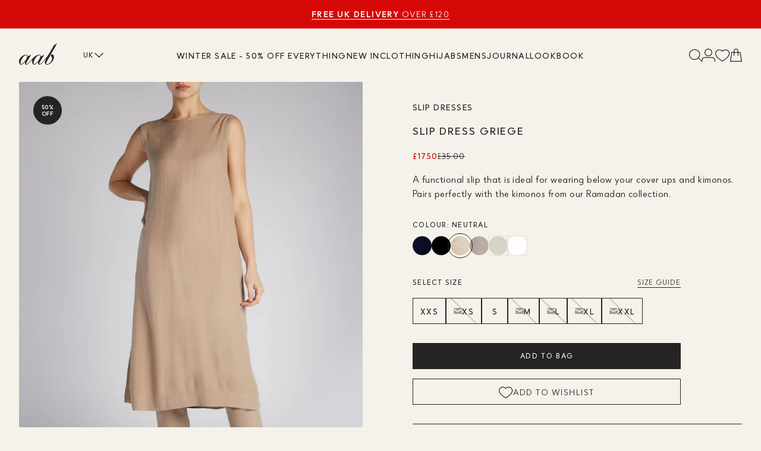

--- FILE ---
content_type: text/html; charset=utf-8
request_url: https://aabcollection.com/products/slip-dress-griege
body_size: 56154
content:
<!doctype html>
<html class="no-js" lang="en">
  <head>

   
    <meta name="facebook-domain-verification" content="4qa8rf4s2k9jlvqr4oi21c6vg8mcad" />
    
    <!-- TikTok Pixel Code Start -->
<script>
!function (w, d, t) {
  w.TiktokAnalyticsObject=t;var ttq=w[t]=w[t]||[];ttq.methods=["page","track","identify","instances","debug","on","off","once","ready","alias","group","enableCookie","disableCookie","holdConsent","revokeConsent","grantConsent"],ttq.setAndDefer=function(t,e){t[e]=function(){t.push([e].concat(Array.prototype.slice.call(arguments,0)))}};for(var i=0;i<ttq.methods.length;i++)ttq.setAndDefer(ttq,ttq.methods[i]);ttq.instance=function(t){for(
var e=ttq._i[t]||[],n=0;n<ttq.methods.length;n++)ttq.setAndDefer(e,ttq.methods[n]);return e},ttq.load=function(e,n){var r="https://analytics.tiktok.com/i18n/pixel/events.js",o=n&&n.partner;ttq._i=ttq._i||{},ttq._i[e]=[],ttq._i[e]._u=r,ttq._t=ttq._t||{},ttq._t[e]=+new Date,ttq._o=ttq._o||{},ttq._o[e]=n||{};n=document.createElement("script")
;n.type="text/javascript",n.async=!0,n.src=r+"?sdkid="+e+"&lib="+t;e=document.getElementsByTagName("script")[0];e.parentNode.insertBefore(n,e)};


  ttq.load('CUPGT9JC77U7F7KCFRRG');
  ttq.page();
}(window, document, 'ttq');
</script>
<!-- TikTok Pixel Code End -->
    
    <!-- Google tag (gtag.js) -->
<script async src="https://www.googletagmanager.com/gtag/js?id=G-KEE1L95JCH"></script>
<script>
  window.dataLayer = window.dataLayer || [];
  function gtag(){dataLayer.push(arguments);}
  gtag('js', new Date());

  gtag('config', 'G-KEE1L95JCH');
</script>
    <meta name="google-site-verification" content="9cTYBu1lr8LFGAZ4JVrVI3_hiYZ0FHrbxqgHcpLUnVk" />
    <meta charset="utf-8">
    <meta http-equiv="X-UA-Compatible" content="IE=edge">
    <meta name="viewport" content="width=device-width,initial-scale=1,maximum-scale=1,minimum-scale=1,user-scalable=no">
    <meta name="theme-color" content="#EAE1D4">
    <meta name="p:domain_verify" content="13dcee48104cbdf55544a81b9ae07850"/>
    
    
    <link rel="canonical" href="https://aabcollection.com/products/slip-dress-griege">
    <link rel="alternate" hreflang="x-default" href="https://int.aabcollection.com/products/slip-dress-griege">
<link rel="alternate" hreflang="en-gb" href="https://aabcollection.com/products/slip-dress-griege">
<link rel="alternate" hreflang="en-us" href="https://us.aabcollection.com/products/slip-dress-griege">
<link rel="alternate" hreflang="en-fr" href="https://eu.aabcollection.com/products/slip-dress-griege">
<link rel="alternate" hreflang="en-nl" href="https://eu.aabcollection.com/products/slip-dress-griege">
<link rel="alternate" hreflang="en-pl" href="https://eu.aabcollection.com/products/slip-dress-griege">
<link rel="alternate" hreflang="en-de" href="https://eu.aabcollection.com/products/slip-dress-griege">
<link rel="alternate" hreflang="en-au" href="https://eu.aabcollection.com/products/slip-dress-griege">
<link rel="alternate" hreflang="en-be" href="https://eu.aabcollection.com/products/slip-dress-griege">
<link rel="alternate" hreflang="en-sl" href="https://eu.aabcollection.com/products/slip-dress-griege">
<link rel="alternate" hreflang="en-sk" href="https://eu.aabcollection.com/products/slip-dress-griege">
<link rel="alternate" hreflang="en-es" href="https://eu.aabcollection.com/products/slip-dress-griege">
<link rel="alternate" hreflang="en-it" href="https://eu.aabcollection.com/products/slip-dress-griege">
<link rel="alternate" hreflang="en-hu" href="https://eu.aabcollection.com/products/slip-dress-griege">
<link rel="alternate" hreflang="en-gr" href="https://eu.aabcollection.com/products/slip-dress-griege">
<link rel="alternate" hreflang="en-pt" href="https://eu.aabcollection.com/products/slip-dress-griege">
<link rel="alternate" hreflang="en-ro" href="https://eu.aabcollection.com/products/slip-dress-griege">
<link rel="alternate" hreflang="en-dk" href="https://eu.aabcollection.com/products/slip-dress-griege">
<link rel="alternate" hreflang="en-cy" href="https://eu.aabcollection.com/products/slip-dress-griege">
<link rel="alternate" hreflang="en-hr" href="https://eu.aabcollection.com/products/slip-dress-griege">
<link rel="icon" type="image/png" href="//aabcollection.com/cdn/shop/files/favicon.webp?crop=center&height=32&v=1714398244&width=32"><title>
      Slip Dress Griege
 &ndash; Aab</title>
    
      <meta name="description" content="A functional slip that is ideal for wearing below your cover ups and kimonos. Pairs perfectly with the kimonos from our Ramadan collection.">
    


<meta property="og:site_name" content="Aab">
<meta property="og:url" content="https://aabcollection.com/products/slip-dress-griege">
<meta property="og:title" content="Slip Dress Griege">
<meta property="og:type" content="product">
<meta property="og:description" content="A functional slip that is ideal for wearing below your cover ups and kimonos. Pairs perfectly with the kimonos from our Ramadan collection."><meta property="og:image" content="http://aabcollection.com/cdn/shop/files/aab_22.01.22_0133.jpg?v=1754644704">
  <meta property="og:image:secure_url" content="https://aabcollection.com/cdn/shop/files/aab_22.01.22_0133.jpg?v=1754644704">
  <meta property="og:image:width" content="1380">
  <meta property="og:image:height" content="1932"><meta property="og:price:amount" content="17.50">
  <meta property="og:price:currency" content="GBP"><meta name="twitter:card" content="summary_large_image">
<meta name="twitter:title" content="Slip Dress Griege">
<meta name="twitter:description" content="A functional slip that is ideal for wearing below your cover ups and kimonos. Pairs perfectly with the kimonos from our Ramadan collection.">
<script>window.performance && window.performance.mark && window.performance.mark('shopify.content_for_header.start');</script><meta name="facebook-domain-verification" content="mtm4o1kwzx2ksnccibbiveks23xw84">
<meta name="google-site-verification" content="OZzAQqeD7AJCJBb3Ym1EVEg0yRU4-dpq0DE-eRiJXf0">
<meta id="shopify-digital-wallet" name="shopify-digital-wallet" content="/63184830557/digital_wallets/dialog">
<meta name="shopify-checkout-api-token" content="9afd6f64dd2c31a73b5e75f446372c14">
<meta id="in-context-paypal-metadata" data-shop-id="63184830557" data-venmo-supported="false" data-environment="production" data-locale="en_US" data-paypal-v4="true" data-currency="GBP">
<link rel="alternate" type="application/json+oembed" href="https://aabcollection.com/products/slip-dress-griege.oembed">
<script async="async" src="/checkouts/internal/preloads.js?locale=en-GB"></script>
<link rel="preconnect" href="https://shop.app" crossorigin="anonymous">
<script async="async" src="https://shop.app/checkouts/internal/preloads.js?locale=en-GB&shop_id=63184830557" crossorigin="anonymous"></script>
<script id="apple-pay-shop-capabilities" type="application/json">{"shopId":63184830557,"countryCode":"GB","currencyCode":"GBP","merchantCapabilities":["supports3DS"],"merchantId":"gid:\/\/shopify\/Shop\/63184830557","merchantName":"Aab","requiredBillingContactFields":["postalAddress","email","phone"],"requiredShippingContactFields":["postalAddress","email","phone"],"shippingType":"shipping","supportedNetworks":["visa","maestro","masterCard","amex","discover","elo"],"total":{"type":"pending","label":"Aab","amount":"1.00"},"shopifyPaymentsEnabled":true,"supportsSubscriptions":true}</script>
<script id="shopify-features" type="application/json">{"accessToken":"9afd6f64dd2c31a73b5e75f446372c14","betas":["rich-media-storefront-analytics"],"domain":"aabcollection.com","predictiveSearch":true,"shopId":63184830557,"locale":"en"}</script>
<script>var Shopify = Shopify || {};
Shopify.shop = "aabcollections.myshopify.com";
Shopify.locale = "en";
Shopify.currency = {"active":"GBP","rate":"1.0"};
Shopify.country = "GB";
Shopify.theme = {"name":"AAB-UK","id":181319631228,"schema_name":null,"schema_version":null,"theme_store_id":null,"role":"main"};
Shopify.theme.handle = "null";
Shopify.theme.style = {"id":null,"handle":null};
Shopify.cdnHost = "aabcollection.com/cdn";
Shopify.routes = Shopify.routes || {};
Shopify.routes.root = "/";</script>
<script type="module">!function(o){(o.Shopify=o.Shopify||{}).modules=!0}(window);</script>
<script>!function(o){function n(){var o=[];function n(){o.push(Array.prototype.slice.apply(arguments))}return n.q=o,n}var t=o.Shopify=o.Shopify||{};t.loadFeatures=n(),t.autoloadFeatures=n()}(window);</script>
<script>
  window.ShopifyPay = window.ShopifyPay || {};
  window.ShopifyPay.apiHost = "shop.app\/pay";
  window.ShopifyPay.redirectState = null;
</script>
<script id="shop-js-analytics" type="application/json">{"pageType":"product"}</script>
<script defer="defer" async type="module" src="//aabcollection.com/cdn/shopifycloud/shop-js/modules/v2/client.init-shop-cart-sync_DlSlHazZ.en.esm.js"></script>
<script defer="defer" async type="module" src="//aabcollection.com/cdn/shopifycloud/shop-js/modules/v2/chunk.common_D16XZWos.esm.js"></script>
<script type="module">
  await import("//aabcollection.com/cdn/shopifycloud/shop-js/modules/v2/client.init-shop-cart-sync_DlSlHazZ.en.esm.js");
await import("//aabcollection.com/cdn/shopifycloud/shop-js/modules/v2/chunk.common_D16XZWos.esm.js");

  window.Shopify.SignInWithShop?.initShopCartSync?.({"fedCMEnabled":true,"windoidEnabled":true});

</script>
<script>
  window.Shopify = window.Shopify || {};
  if (!window.Shopify.featureAssets) window.Shopify.featureAssets = {};
  window.Shopify.featureAssets['shop-js'] = {"shop-cart-sync":["modules/v2/client.shop-cart-sync_DKWYiEUO.en.esm.js","modules/v2/chunk.common_D16XZWos.esm.js"],"init-fed-cm":["modules/v2/client.init-fed-cm_vfPMjZAC.en.esm.js","modules/v2/chunk.common_D16XZWos.esm.js"],"init-shop-email-lookup-coordinator":["modules/v2/client.init-shop-email-lookup-coordinator_CR38P6MB.en.esm.js","modules/v2/chunk.common_D16XZWos.esm.js"],"init-shop-cart-sync":["modules/v2/client.init-shop-cart-sync_DlSlHazZ.en.esm.js","modules/v2/chunk.common_D16XZWos.esm.js"],"shop-cash-offers":["modules/v2/client.shop-cash-offers_CJw4IQ6B.en.esm.js","modules/v2/chunk.common_D16XZWos.esm.js","modules/v2/chunk.modal_UwFWkumu.esm.js"],"shop-toast-manager":["modules/v2/client.shop-toast-manager_BY778Uv6.en.esm.js","modules/v2/chunk.common_D16XZWos.esm.js"],"init-windoid":["modules/v2/client.init-windoid_DVhZdEm3.en.esm.js","modules/v2/chunk.common_D16XZWos.esm.js"],"shop-button":["modules/v2/client.shop-button_D2ZzKUPa.en.esm.js","modules/v2/chunk.common_D16XZWos.esm.js"],"avatar":["modules/v2/client.avatar_BTnouDA3.en.esm.js"],"init-customer-accounts-sign-up":["modules/v2/client.init-customer-accounts-sign-up_CQZUmjGN.en.esm.js","modules/v2/client.shop-login-button_Cu5K-F7X.en.esm.js","modules/v2/chunk.common_D16XZWos.esm.js","modules/v2/chunk.modal_UwFWkumu.esm.js"],"pay-button":["modules/v2/client.pay-button_CcBqbGU7.en.esm.js","modules/v2/chunk.common_D16XZWos.esm.js"],"init-shop-for-new-customer-accounts":["modules/v2/client.init-shop-for-new-customer-accounts_B5DR5JTE.en.esm.js","modules/v2/client.shop-login-button_Cu5K-F7X.en.esm.js","modules/v2/chunk.common_D16XZWos.esm.js","modules/v2/chunk.modal_UwFWkumu.esm.js"],"shop-login-button":["modules/v2/client.shop-login-button_Cu5K-F7X.en.esm.js","modules/v2/chunk.common_D16XZWos.esm.js","modules/v2/chunk.modal_UwFWkumu.esm.js"],"shop-follow-button":["modules/v2/client.shop-follow-button_BX8Slf17.en.esm.js","modules/v2/chunk.common_D16XZWos.esm.js","modules/v2/chunk.modal_UwFWkumu.esm.js"],"init-customer-accounts":["modules/v2/client.init-customer-accounts_DjKkmQ2w.en.esm.js","modules/v2/client.shop-login-button_Cu5K-F7X.en.esm.js","modules/v2/chunk.common_D16XZWos.esm.js","modules/v2/chunk.modal_UwFWkumu.esm.js"],"lead-capture":["modules/v2/client.lead-capture_ChWCg7nV.en.esm.js","modules/v2/chunk.common_D16XZWos.esm.js","modules/v2/chunk.modal_UwFWkumu.esm.js"],"checkout-modal":["modules/v2/client.checkout-modal_DPnpVyv-.en.esm.js","modules/v2/chunk.common_D16XZWos.esm.js","modules/v2/chunk.modal_UwFWkumu.esm.js"],"shop-login":["modules/v2/client.shop-login_leRXJtcZ.en.esm.js","modules/v2/chunk.common_D16XZWos.esm.js","modules/v2/chunk.modal_UwFWkumu.esm.js"],"payment-terms":["modules/v2/client.payment-terms_Bp9K0NXD.en.esm.js","modules/v2/chunk.common_D16XZWos.esm.js","modules/v2/chunk.modal_UwFWkumu.esm.js"]};
</script>
<script>(function() {
  var isLoaded = false;
  function asyncLoad() {
    if (isLoaded) return;
    isLoaded = true;
    var urls = ["https:\/\/config.gorgias.chat\/bundle-loader\/01HXBYYNWG9YY2Y83KDWV0DHZZ?source=shopify1click\u0026shop=aabcollections.myshopify.com","https:\/\/reconvert-cdn.com\/assets\/js\/store_reconvert_node.js?v=2\u0026scid=M2JmYWQzYTMxNDVhMjA1YTYyZDAzNWNkMGUyOTcwNmEuNzhiMTNlY2ExNDE3NjQwYjE1OTE5OWM1YTIwY2E5NDc=\u0026shop=aabcollections.myshopify.com","https:\/\/reconvert-cdn.com\/assets\/js\/reconvert_script_tags.mini.js?scid=M2JmYWQzYTMxNDVhMjA1YTYyZDAzNWNkMGUyOTcwNmEuNzhiMTNlY2ExNDE3NjQwYjE1OTE5OWM1YTIwY2E5NDc=\u0026shop=aabcollections.myshopify.com","https:\/\/cdn.9gtb.com\/loader.js?g_cvt_id=74ccbbc6-6079-41ef-b0cf-bff28eaa7507\u0026shop=aabcollections.myshopify.com","https:\/\/s3.eu-west-1.amazonaws.com\/production-klarna-il-shopify-osm\/0b7fe7c4a98ef8166eeafee767bc667686567a25\/aabcollections.myshopify.com-1764668513848.js?shop=aabcollections.myshopify.com","https:\/\/ecommplugins-scripts.trustpilot.com\/v2.1\/js\/header.min.js?settings=eyJrZXkiOiJrYjBoUmFPanE1cm9lUlVUIn0=\u0026v=2.5\u0026shop=aabcollections.myshopify.com","https:\/\/ecommplugins-scripts.trustpilot.com\/v2.1\/js\/success.min.js?settings=eyJrZXkiOiJrYjBoUmFPanE1cm9lUlVUIiwidCI6WyJvcmRlcnMvZnVsZmlsbGVkIl0sInYiOiIifQ==\u0026shop=aabcollections.myshopify.com","https:\/\/ecommplugins-trustboxsettings.trustpilot.com\/aabcollections.myshopify.com.js?settings=1765797816107\u0026shop=aabcollections.myshopify.com"];
    for (var i = 0; i < urls.length; i++) {
      var s = document.createElement('script');
      s.type = 'text/javascript';
      s.async = true;
      s.src = urls[i];
      var x = document.getElementsByTagName('script')[0];
      x.parentNode.insertBefore(s, x);
    }
  };
  if(window.attachEvent) {
    window.attachEvent('onload', asyncLoad);
  } else {
    window.addEventListener('load', asyncLoad, false);
  }
})();</script>
<script id="__st">var __st={"a":63184830557,"offset":0,"reqid":"e36b96a7-218d-487c-bc03-7f0999fbd21f-1768594496","pageurl":"aabcollection.com\/products\/slip-dress-griege","u":"420d42940521","p":"product","rtyp":"product","rid":7479456006237};</script>
<script>window.ShopifyPaypalV4VisibilityTracking = true;</script>
<script id="captcha-bootstrap">!function(){'use strict';const t='contact',e='account',n='new_comment',o=[[t,t],['blogs',n],['comments',n],[t,'customer']],c=[[e,'customer_login'],[e,'guest_login'],[e,'recover_customer_password'],[e,'create_customer']],r=t=>t.map((([t,e])=>`form[action*='/${t}']:not([data-nocaptcha='true']) input[name='form_type'][value='${e}']`)).join(','),a=t=>()=>t?[...document.querySelectorAll(t)].map((t=>t.form)):[];function s(){const t=[...o],e=r(t);return a(e)}const i='password',u='form_key',d=['recaptcha-v3-token','g-recaptcha-response','h-captcha-response',i],f=()=>{try{return window.sessionStorage}catch{return}},m='__shopify_v',_=t=>t.elements[u];function p(t,e,n=!1){try{const o=window.sessionStorage,c=JSON.parse(o.getItem(e)),{data:r}=function(t){const{data:e,action:n}=t;return t[m]||n?{data:e,action:n}:{data:t,action:n}}(c);for(const[e,n]of Object.entries(r))t.elements[e]&&(t.elements[e].value=n);n&&o.removeItem(e)}catch(o){console.error('form repopulation failed',{error:o})}}const l='form_type',E='cptcha';function T(t){t.dataset[E]=!0}const w=window,h=w.document,L='Shopify',v='ce_forms',y='captcha';let A=!1;((t,e)=>{const n=(g='f06e6c50-85a8-45c8-87d0-21a2b65856fe',I='https://cdn.shopify.com/shopifycloud/storefront-forms-hcaptcha/ce_storefront_forms_captcha_hcaptcha.v1.5.2.iife.js',D={infoText:'Protected by hCaptcha',privacyText:'Privacy',termsText:'Terms'},(t,e,n)=>{const o=w[L][v],c=o.bindForm;if(c)return c(t,g,e,D).then(n);var r;o.q.push([[t,g,e,D],n]),r=I,A||(h.body.append(Object.assign(h.createElement('script'),{id:'captcha-provider',async:!0,src:r})),A=!0)});var g,I,D;w[L]=w[L]||{},w[L][v]=w[L][v]||{},w[L][v].q=[],w[L][y]=w[L][y]||{},w[L][y].protect=function(t,e){n(t,void 0,e),T(t)},Object.freeze(w[L][y]),function(t,e,n,w,h,L){const[v,y,A,g]=function(t,e,n){const i=e?o:[],u=t?c:[],d=[...i,...u],f=r(d),m=r(i),_=r(d.filter((([t,e])=>n.includes(e))));return[a(f),a(m),a(_),s()]}(w,h,L),I=t=>{const e=t.target;return e instanceof HTMLFormElement?e:e&&e.form},D=t=>v().includes(t);t.addEventListener('submit',(t=>{const e=I(t);if(!e)return;const n=D(e)&&!e.dataset.hcaptchaBound&&!e.dataset.recaptchaBound,o=_(e),c=g().includes(e)&&(!o||!o.value);(n||c)&&t.preventDefault(),c&&!n&&(function(t){try{if(!f())return;!function(t){const e=f();if(!e)return;const n=_(t);if(!n)return;const o=n.value;o&&e.removeItem(o)}(t);const e=Array.from(Array(32),(()=>Math.random().toString(36)[2])).join('');!function(t,e){_(t)||t.append(Object.assign(document.createElement('input'),{type:'hidden',name:u})),t.elements[u].value=e}(t,e),function(t,e){const n=f();if(!n)return;const o=[...t.querySelectorAll(`input[type='${i}']`)].map((({name:t})=>t)),c=[...d,...o],r={};for(const[a,s]of new FormData(t).entries())c.includes(a)||(r[a]=s);n.setItem(e,JSON.stringify({[m]:1,action:t.action,data:r}))}(t,e)}catch(e){console.error('failed to persist form',e)}}(e),e.submit())}));const S=(t,e)=>{t&&!t.dataset[E]&&(n(t,e.some((e=>e===t))),T(t))};for(const o of['focusin','change'])t.addEventListener(o,(t=>{const e=I(t);D(e)&&S(e,y())}));const B=e.get('form_key'),M=e.get(l),P=B&&M;t.addEventListener('DOMContentLoaded',(()=>{const t=y();if(P)for(const e of t)e.elements[l].value===M&&p(e,B);[...new Set([...A(),...v().filter((t=>'true'===t.dataset.shopifyCaptcha))])].forEach((e=>S(e,t)))}))}(h,new URLSearchParams(w.location.search),n,t,e,['guest_login'])})(!0,!1)}();</script>
<script integrity="sha256-4kQ18oKyAcykRKYeNunJcIwy7WH5gtpwJnB7kiuLZ1E=" data-source-attribution="shopify.loadfeatures" defer="defer" src="//aabcollection.com/cdn/shopifycloud/storefront/assets/storefront/load_feature-a0a9edcb.js" crossorigin="anonymous"></script>
<script crossorigin="anonymous" defer="defer" src="//aabcollection.com/cdn/shopifycloud/storefront/assets/shopify_pay/storefront-65b4c6d7.js?v=20250812"></script>
<script data-source-attribution="shopify.dynamic_checkout.dynamic.init">var Shopify=Shopify||{};Shopify.PaymentButton=Shopify.PaymentButton||{isStorefrontPortableWallets:!0,init:function(){window.Shopify.PaymentButton.init=function(){};var t=document.createElement("script");t.src="https://aabcollection.com/cdn/shopifycloud/portable-wallets/latest/portable-wallets.en.js",t.type="module",document.head.appendChild(t)}};
</script>
<script data-source-attribution="shopify.dynamic_checkout.buyer_consent">
  function portableWalletsHideBuyerConsent(e){var t=document.getElementById("shopify-buyer-consent"),n=document.getElementById("shopify-subscription-policy-button");t&&n&&(t.classList.add("hidden"),t.setAttribute("aria-hidden","true"),n.removeEventListener("click",e))}function portableWalletsShowBuyerConsent(e){var t=document.getElementById("shopify-buyer-consent"),n=document.getElementById("shopify-subscription-policy-button");t&&n&&(t.classList.remove("hidden"),t.removeAttribute("aria-hidden"),n.addEventListener("click",e))}window.Shopify?.PaymentButton&&(window.Shopify.PaymentButton.hideBuyerConsent=portableWalletsHideBuyerConsent,window.Shopify.PaymentButton.showBuyerConsent=portableWalletsShowBuyerConsent);
</script>
<script data-source-attribution="shopify.dynamic_checkout.cart.bootstrap">document.addEventListener("DOMContentLoaded",(function(){function t(){return document.querySelector("shopify-accelerated-checkout-cart, shopify-accelerated-checkout")}if(t())Shopify.PaymentButton.init();else{new MutationObserver((function(e,n){t()&&(Shopify.PaymentButton.init(),n.disconnect())})).observe(document.body,{childList:!0,subtree:!0})}}));
</script>
<script id='scb4127' type='text/javascript' async='' src='https://aabcollection.com/cdn/shopifycloud/privacy-banner/storefront-banner.js'></script><link id="shopify-accelerated-checkout-styles" rel="stylesheet" media="screen" href="https://aabcollection.com/cdn/shopifycloud/portable-wallets/latest/accelerated-checkout-backwards-compat.css" crossorigin="anonymous">
<style id="shopify-accelerated-checkout-cart">
        #shopify-buyer-consent {
  margin-top: 1em;
  display: inline-block;
  width: 100%;
}

#shopify-buyer-consent.hidden {
  display: none;
}

#shopify-subscription-policy-button {
  background: none;
  border: none;
  padding: 0;
  text-decoration: underline;
  font-size: inherit;
  cursor: pointer;
}

#shopify-subscription-policy-button::before {
  box-shadow: none;
}

      </style>

<script>window.performance && window.performance.mark && window.performance.mark('shopify.content_for_header.end');</script>

    <script> 
      document.documentElement.className = document.documentElement.className.replace('no-js', 'js');
      if(Shopify.designMode) { 
        document.documentElement.classList.add('shopify-design-mode');
      }
    </script><style>
    :root {
        --vh: 100vh;

        --color-black: #252423;
        --color-white: #fff;
        --color-gray: #77726C;
        --color-gray-light: #d9d9d9;
        --color-error: #A51313;
        --color-beige: #EAE1D4;
        --color-beige-dark: #655b4d;
        --color-beige-light: #F4F2EA;
    }
</style><style>@font-face {
    font-family: 'Narin';
    src: url(//aabcollection.com/cdn/shop/t/18/assets/subset-NarinMediumItalic.woff2?v=161982924480618630471754982280) format('woff2'),
        url(//aabcollection.com/cdn/shop/t/18/assets/subset-NarinMediumItalic.woff?v=163972898350766832601754982279) format('woff');
    font-weight: 500;
    font-style: italic;
    font-display: swap;
}

@font-face {
    font-family: 'Narin';
    src: url(//aabcollection.com/cdn/shop/t/18/assets/subset-Narin-Medium.woff2?v=132533868998971742041754982274) format('woff2'),
        url(//aabcollection.com/cdn/shop/t/18/assets/subset-Narin-Medium.woff?v=172374257821007636891754982273) format('woff');
    font-weight: 500;
    font-style: normal;
    font-display: swap;
}

@font-face {
    font-family: 'Narin';
    src: url(//aabcollection.com/cdn/shop/t/18/assets/subset-Narin-BoldItalic.woff2?v=154180571548123500221754982272) format('woff2'),
        url(//aabcollection.com/cdn/shop/t/18/assets/subset-Narin-BoldItalic.woff?v=59330200422370848901754982270) format('woff');
    font-weight: bold;
    font-style: italic;
    font-display: swap;
}

@font-face {
    font-family: 'Narin';
    src: url(//aabcollection.com/cdn/shop/t/18/assets/subset-Narin-Regular.woff2?v=169491755329619186831754982276) format('woff2'),
        url(//aabcollection.com/cdn/shop/t/18/assets/subset-Narin-Regular.woff?v=10692311244694043241754982275) format('woff');
    font-weight: normal;
    font-style: normal;
    font-display: swap;
}

@font-face {
    font-family: 'Narin';
    src: url(//aabcollection.com/cdn/shop/t/18/assets/subset-Narin-Bold.woff2?v=7701313372064730981754982269) format('woff2'),
        url(//aabcollection.com/cdn/shop/t/18/assets/subset-Narin-Bold.woff?v=109359808207589510051754982268) format('woff');
    font-weight: bold;
    font-style: normal;
    font-display: swap;
}

@font-face {
    font-family: 'Narin';
    src: url(//aabcollection.com/cdn/shop/t/18/assets/subset-Narin-RegularItalic.woff2?v=151813553704075272541754982278) format('woff2'),
        url(//aabcollection.com/cdn/shop/t/18/assets/subset-Narin-RegularItalic.woff?v=158588568542058838271754982277) format('woff');
    font-weight: normal;
    font-style: italic;
    font-display: swap;
}body{font-family:Narin;font-weight:400;font-size:16px;line-height:1.5;letter-spacing:.03em;-webkit-font-smoothing:antialiased;-moz-osx-font-smoothing:grayscale}@media only screen and (max-width:767px){.break{word-break:break-all}}h1,h2,h3,h4,h5,h6{margin:0;line-height:1.5;font-weight:500}li,p{margin:16px 0;font-size:inherit;font-weight:inherit;line-height:1.5}li:first-child,p:first-child{margin-top:0}li:last-child,p:last-child{margin-bottom:0}nav li{margin:0}.f-50{font-size:26px;line-height:1.3}@media only screen and (min-width:768px){.f-50{font-size:36px}}@media only screen and (min-width:1400px){.f-50{font-size:50px;line-height:1.2}}.f-30,.richtext h1{font-size:26px;line-height:1.3}@media only screen and (min-width:1400px){.f-30,.richtext h1{font-size:30px}}.f-25,.richtext h1{font-size:18px;line-height:1.4}@media only screen and (min-width:768px){.f-25,.richtext h1{font-size:21px}}@media only screen and (min-width:1400px){.f-25,.richtext h1{font-size:25px}}.f-21,.richtext h2{font-size:18px}@media only screen and (min-width:1400px){.f-21,.richtext h2{font-size:21px}}.f-18,.richtext h3{font-size:14px}@media only screen and (min-width:768px){.f-18,.richtext h3{font-size:16px}}@media only screen and (min-width:1400px){.f-18,.richtext h3{font-size:18px}}.f-16,.richtext h4,h5{font-size:16px}.f-14,h6{font-size:14px}.f-12{font-size:12px}.w-regular{font-weight:400}.w-medium{font-weight:500}.w-bold{font-weight:700}.w-black{font-weight:800}.upper{text-transform:uppercase;letter-spacing:.105em}.upper:not([class*=f-]){font-size:14px;line-height:1.5}.center{text-align:center}.left{text-align:left}.right{text-align:right}@font-face{font-family:swiper-icons;src:url("data:application/font-woff;charset=utf-8;base64, [base64]//wADZ2x5ZgAAAywAAADMAAAD2MHtryVoZWFkAAABbAAAADAAAAA2E2+eoWhoZWEAAAGcAAAAHwAAACQC9gDzaG10eAAAAigAAAAZAAAArgJkABFsb2NhAAAC0AAAAFoAAABaFQAUGG1heHAAAAG8AAAAHwAAACAAcABAbmFtZQAAA/gAAAE5AAACXvFdBwlwb3N0AAAFNAAAAGIAAACE5s74hXjaY2BkYGAAYpf5Hu/j+W2+MnAzMYDAzaX6QjD6/4//Bxj5GA8AuRwMYGkAPywL13jaY2BkYGA88P8Agx4j+/8fQDYfA1AEBWgDAIB2BOoAeNpjYGRgYNBh4GdgYgABEMnIABJzYNADCQAACWgAsQB42mNgYfzCOIGBlYGB0YcxjYGBwR1Kf2WQZGhhYGBiYGVmgAFGBiQQkOaawtDAoMBQxXjg/wEGPcYDDA4wNUA2CCgwsAAAO4EL6gAAeNpj2M0gyAACqxgGNWBkZ2D4/wMA+xkDdgAAAHjaY2BgYGaAYBkGRgYQiAHyGMF8FgYHIM3DwMHABGQrMOgyWDLEM1T9/w8UBfEMgLzE////P/5//f/V/xv+r4eaAAeMbAxwIUYmIMHEgKYAYjUcsDAwsLKxc3BycfPw8jEQA/[base64]/uznmfPFBNODM2K7MTQ45YEAZqGP81AmGGcF3iPqOop0r1SPTaTbVkfUe4HXj97wYE+yNwWYxwWu4v1ugWHgo3S1XdZEVqWM7ET0cfnLGxWfkgR42o2PvWrDMBSFj/IHLaF0zKjRgdiVMwScNRAoWUoH78Y2icB/yIY09An6AH2Bdu/UB+yxopYshQiEvnvu0dURgDt8QeC8PDw7Fpji3fEA4z/PEJ6YOB5hKh4dj3EvXhxPqH/SKUY3rJ7srZ4FZnh1PMAtPhwP6fl2PMJMPDgeQ4rY8YT6Gzao0eAEA409DuggmTnFnOcSCiEiLMgxCiTI6Cq5DZUd3Qmp10vO0LaLTd2cjN4fOumlc7lUYbSQcZFkutRG7g6JKZKy0RmdLY680CDnEJ+UMkpFFe1RN7nxdVpXrC4aTtnaurOnYercZg2YVmLN/d/gczfEimrE/fs/bOuq29Zmn8tloORaXgZgGa78yO9/cnXm2BpaGvq25Dv9S4E9+5SIc9PqupJKhYFSSl47+Qcr1mYNAAAAeNptw0cKwkAAAMDZJA8Q7OUJvkLsPfZ6zFVERPy8qHh2YER+3i/BP83vIBLLySsoKimrqKqpa2hp6+jq6RsYGhmbmJqZSy0sraxtbO3sHRydnEMU4uR6yx7JJXveP7WrDycAAAAAAAH//wACeNpjYGRgYOABYhkgZgJCZgZNBkYGLQZtIJsFLMYAAAw3ALgAeNolizEKgDAQBCchRbC2sFER0YD6qVQiBCv/H9ezGI6Z5XBAw8CBK/m5iQQVauVbXLnOrMZv2oLdKFa8Pjuru2hJzGabmOSLzNMzvutpB3N42mNgZGBg4GKQYzBhYMxJLMlj4GBgAYow/P/PAJJhLM6sSoWKfWCAAwDAjgbRAAB42mNgYGBkAIIbCZo5IPrmUn0hGA0AO8EFTQAA");font-weight:400;font-style:normal}:root{--swiper-theme-color:#007aff}.swiper,:host{position:relative;display:block;margin-left:auto;margin-right:auto;z-index:1}.swiper{overflow:hidden;overflow:clip;list-style:none;padding:0}.swiper-vertical>.swiper-wrapper{-webkit-flex-direction:column;flex-direction:column}.swiper-wrapper{position:relative;width:100%;height:100%;z-index:1;display:-webkit-flex;display:flex;transition-property:-webkit-transform;transition-property:transform;transition-property:transform,-webkit-transform;transition-timing-function:var(--swiper-wrapper-transition-timing-function,initial);box-sizing:content-box}.swiper-android .swiper-slide,.swiper-ios .swiper-slide,.swiper-wrapper{-webkit-transform:translateZ(0);transform:translateZ(0)}.swiper-horizontal{touch-action:pan-y}.swiper-vertical{touch-action:pan-x}.swiper-slide{-webkit-flex-shrink:0;flex-shrink:0;width:100%;height:100%;position:relative;transition-property:-webkit-transform;transition-property:transform;transition-property:transform,-webkit-transform;display:block}.swiper-slide-invisible-blank{visibility:hidden}.swiper-autoheight,.swiper-autoheight .swiper-slide{height:auto}.swiper-autoheight .swiper-wrapper{-webkit-align-items:flex-start;align-items:flex-start;transition-property:height,-webkit-transform;transition-property:transform,height;transition-property:transform,height,-webkit-transform}.swiper-backface-hidden .swiper-slide{-webkit-transform:translateZ(0);transform:translateZ(0);-webkit-backface-visibility:hidden;backface-visibility:hidden}.swiper-3d.swiper-css-mode .swiper-wrapper{-webkit-perspective:1200px;perspective:1200px}.swiper-3d .swiper-wrapper{-webkit-transform-style:preserve-3d;transform-style:preserve-3d}.swiper-3d{-webkit-perspective:1200px;perspective:1200px}.swiper-3d .swiper-cube-shadow,.swiper-3d .swiper-slide{-webkit-transform-style:preserve-3d;transform-style:preserve-3d}.swiper-css-mode>.swiper-wrapper{overflow:auto;scrollbar-width:none;-ms-overflow-style:none}.swiper-css-mode>.swiper-wrapper::-webkit-scrollbar{display:none}.swiper-css-mode>.swiper-wrapper>.swiper-slide{scroll-snap-align:start start}.swiper-css-mode.swiper-horizontal>.swiper-wrapper{-webkit-scroll-snap-type:x mandatory;-ms-scroll-snap-type:x mandatory;scroll-snap-type:x mandatory}.swiper-css-mode.swiper-vertical>.swiper-wrapper{-webkit-scroll-snap-type:y mandatory;-ms-scroll-snap-type:y mandatory;scroll-snap-type:y mandatory}.swiper-css-mode.swiper-free-mode>.swiper-wrapper{-webkit-scroll-snap-type:none;-ms-scroll-snap-type:none;scroll-snap-type:none}.swiper-css-mode.swiper-free-mode>.swiper-wrapper>.swiper-slide{scroll-snap-align:none}.swiper-css-mode.swiper-centered>.swiper-wrapper:before{content:"";-webkit-flex-shrink:0;flex-shrink:0;-webkit-order:9999;order:9999}.swiper-css-mode.swiper-centered>.swiper-wrapper>.swiper-slide{scroll-snap-align:center center;scroll-snap-stop:always}.swiper-css-mode.swiper-centered.swiper-horizontal>.swiper-wrapper>.swiper-slide:first-child{-webkit-margin-start:var(--swiper-centered-offset-before);margin-inline-start:var(--swiper-centered-offset-before)}.swiper-css-mode.swiper-centered.swiper-horizontal>.swiper-wrapper:before{height:100%;min-height:1px;width:var(--swiper-centered-offset-after)}.swiper-css-mode.swiper-centered.swiper-vertical>.swiper-wrapper>.swiper-slide:first-child{-webkit-margin-before:var(--swiper-centered-offset-before);margin-block-start:var(--swiper-centered-offset-before)}.swiper-css-mode.swiper-centered.swiper-vertical>.swiper-wrapper:before{width:100%;min-width:1px;height:var(--swiper-centered-offset-after)}.swiper-3d .swiper-slide-shadow,.swiper-3d .swiper-slide-shadow-bottom,.swiper-3d .swiper-slide-shadow-left,.swiper-3d .swiper-slide-shadow-right,.swiper-3d .swiper-slide-shadow-top{position:absolute;left:0;top:0;width:100%;height:100%;pointer-events:none;z-index:10}.swiper-3d .swiper-slide-shadow{background:rgba(0,0,0,.15)}.swiper-3d .swiper-slide-shadow-left{background-image:linear-gradient(270deg,rgba(0,0,0,.5),transparent)}.swiper-3d .swiper-slide-shadow-right{background-image:linear-gradient(90deg,rgba(0,0,0,.5),transparent)}.swiper-3d .swiper-slide-shadow-top{background-image:linear-gradient(0deg,rgba(0,0,0,.5),transparent)}.swiper-3d .swiper-slide-shadow-bottom{background-image:linear-gradient(180deg,rgba(0,0,0,.5),transparent)}.swiper-lazy-preloader{width:42px;height:42px;position:absolute;left:50%;top:50%;margin-left:-21px;margin-top:-21px;z-index:10;-webkit-transform-origin:50%;transform-origin:50%;box-sizing:border-box;border-radius:50%;border:4px solid var(--swiper-preloader-color,var(--swiper-theme-color));border-top:4px solid transparent}.swiper-watch-progress .swiper-slide-visible .swiper-lazy-preloader,.swiper:not(.swiper-watch-progress) .swiper-lazy-preloader{-webkit-animation:swiper-preloader-spin 1s linear infinite;animation:swiper-preloader-spin 1s linear infinite}.swiper-lazy-preloader-white{--swiper-preloader-color:#fff}.swiper-lazy-preloader-black{--swiper-preloader-color:#000}@-webkit-keyframes swiper-preloader-spin{0%{-webkit-transform:rotate(0deg);transform:rotate(0deg)}to{-webkit-transform:rotate(1turn);transform:rotate(1turn)}}@keyframes swiper-preloader-spin{0%{-webkit-transform:rotate(0deg);transform:rotate(0deg)}to{-webkit-transform:rotate(1turn);transform:rotate(1turn)}}.swiper-virtual .swiper-slide{-webkit-backface-visibility:hidden;-webkit-transform:translateZ(0);transform:translateZ(0)}.swiper-virtual.swiper-css-mode .swiper-wrapper:after{content:"";position:absolute;left:0;top:0;pointer-events:none}.swiper-virtual.swiper-css-mode.swiper-horizontal .swiper-wrapper:after{height:1px;width:var(--swiper-virtual-size)}.swiper-virtual.swiper-css-mode.swiper-vertical .swiper-wrapper:after{width:1px;height:var(--swiper-virtual-size)}:root{--swiper-navigation-size:44px}.swiper-button-next,.swiper-button-prev{position:absolute;top:var(--swiper-navigation-top-offset,50%);width:calc(var(--swiper-navigation-size)/44*27);height:var(--swiper-navigation-size);margin-top:calc(0px - var(--swiper-navigation-size)/2);z-index:10;cursor:pointer;display:-webkit-flex;display:flex;-webkit-align-items:center;align-items:center;-webkit-justify-content:center;justify-content:center;color:var(--swiper-navigation-color,var(--swiper-theme-color))}.swiper-button-next.swiper-button-disabled,.swiper-button-prev.swiper-button-disabled{opacity:.35;cursor:auto;pointer-events:none}.swiper-button-next.swiper-button-hidden,.swiper-button-prev.swiper-button-hidden{opacity:0;cursor:auto;pointer-events:none}.swiper-navigation-disabled .swiper-button-next,.swiper-navigation-disabled .swiper-button-prev{display:none!important}.swiper-button-next svg,.swiper-button-prev svg{width:100%;height:100%;-o-object-fit:contain;object-fit:contain;-webkit-transform-origin:center;transform-origin:center}.swiper-rtl .swiper-button-next svg,.swiper-rtl .swiper-button-prev svg{-webkit-transform:rotate(180deg);transform:rotate(180deg)}.swiper-button-prev,.swiper-rtl .swiper-button-next{left:var(--swiper-navigation-sides-offset,10px);right:auto}.swiper-button-lock{display:none}.swiper-button-next:after,.swiper-button-prev:after{font-family:swiper-icons;font-size:var(--swiper-navigation-size);text-transform:none!important;letter-spacing:0;font-variant:normal;line-height:1}.swiper-button-prev:after,.swiper-rtl .swiper-button-next:after{content:"prev"}.swiper-button-next,.swiper-rtl .swiper-button-prev{right:var(--swiper-navigation-sides-offset,10px);left:auto}.swiper-button-next:after,.swiper-rtl .swiper-button-prev:after{content:"next"}.swiper-pagination{position:absolute;bottom:0;display:-webkit-flex;display:flex;-webkit-align-items:center;align-items:center;-webkit-justify-content:center;justify-content:center;gap:14px;text-align:center;transition:opacity .3s;-webkit-transform:translateZ(0);transform:translateZ(0);z-index:10}@media screen and (min-width:768px){.swiper-pagination{gap:20px}}.swiper-pagination.swiper-pagination-hidden{opacity:0}.swiper-pagination-disabled>.swiper-pagination,.swiper-pagination.swiper-pagination-disabled{display:none!important}.swiper-horizontal>.swiper-pagination-bullets,.swiper-pagination-bullets.swiper-pagination-horizontal,.swiper-pagination-custom,.swiper-pagination-fraction{top:auto;left:0;width:100%}.swiper-pagination-bullets-dynamic{overflow:hidden;font-size:0}.swiper-pagination-bullets-dynamic .swiper-pagination-bullet{-webkit-transform:scale(.33);transform:scale(.33);position:relative}.swiper-pagination-bullets-dynamic .swiper-pagination-bullet-active,.swiper-pagination-bullets-dynamic .swiper-pagination-bullet-active-main{-webkit-transform:scale(1);transform:scale(1)}.swiper-pagination-bullets-dynamic .swiper-pagination-bullet-active-prev{-webkit-transform:scale(.66);transform:scale(.66)}.swiper-pagination-bullets-dynamic .swiper-pagination-bullet-active-prev-prev{-webkit-transform:scale(.33);transform:scale(.33)}.swiper-pagination-bullets-dynamic .swiper-pagination-bullet-active-next{-webkit-transform:scale(.66);transform:scale(.66)}.swiper-pagination-bullets-dynamic .swiper-pagination-bullet-active-next-next{-webkit-transform:scale(.33);transform:scale(.33)}.swiper-pagination-bullet{width:10px;height:10px;display:block;border-radius:5px;background:rgba(0,0,0,.5)}button.swiper-pagination-bullet{border:none;margin:0;padding:0;box-shadow:none;-webkit-appearance:none;appearance:none}.swiper-pagination-clickable .swiper-pagination-bullet{cursor:pointer}.swiper-pagination-bullet:only-child{display:none!important}.swiper-pagination-bullet-active{background:#f5f5f5}.swiper-pagination-vertical.swiper-pagination-bullets,.swiper-vertical>.swiper-pagination-bullets{right:var(--swiper-pagination-right,8px);left:var(--swiper-pagination-left,auto);top:50%;-webkit-transform:translate3d(0,-50%,0);transform:translate3d(0,-50%,0)}.swiper-pagination-vertical.swiper-pagination-bullets .swiper-pagination-bullet,.swiper-vertical>.swiper-pagination-bullets .swiper-pagination-bullet{margin:var(--swiper-pagination-bullet-vertical-gap,6px) 0;display:block}.swiper-pagination-vertical.swiper-pagination-bullets.swiper-pagination-bullets-dynamic,.swiper-vertical>.swiper-pagination-bullets.swiper-pagination-bullets-dynamic{top:50%;-webkit-transform:translateY(-50%);transform:translateY(-50%);width:8px}.swiper-pagination-vertical.swiper-pagination-bullets.swiper-pagination-bullets-dynamic .swiper-pagination-bullet,.swiper-vertical>.swiper-pagination-bullets.swiper-pagination-bullets-dynamic .swiper-pagination-bullet{display:inline-block;transition:top .2s,-webkit-transform .2s;transition:transform .2s,top .2s;transition:transform .2s,top .2s,-webkit-transform .2s}.swiper-horizontal>.swiper-pagination-bullets .swiper-pagination-bullet,.swiper-pagination-horizontal.swiper-pagination-bullets .swiper-pagination-bullet{margin:0}.swiper-horizontal>.swiper-pagination-bullets.swiper-pagination-bullets-dynamic,.swiper-pagination-horizontal.swiper-pagination-bullets.swiper-pagination-bullets-dynamic{left:50%;-webkit-transform:translateX(-50%);transform:translateX(-50%);white-space:nowrap}.swiper-horizontal>.swiper-pagination-bullets.swiper-pagination-bullets-dynamic .swiper-pagination-bullet,.swiper-pagination-horizontal.swiper-pagination-bullets.swiper-pagination-bullets-dynamic .swiper-pagination-bullet{transition:left .2s,-webkit-transform .2s;transition:transform .2s,left .2s;transition:transform .2s,left .2s,-webkit-transform .2s}.swiper-horizontal.swiper-rtl>.swiper-pagination-bullets-dynamic .swiper-pagination-bullet{transition:right .2s,-webkit-transform .2s;transition:transform .2s,right .2s;transition:transform .2s,right .2s,-webkit-transform .2s}.swiper-pagination-fraction{color:var(--swiper-pagination-fraction-color,inherit)}.swiper-pagination-progressbar{background:var(--swiper-pagination-progressbar-bg-color,rgba(0,0,0,.25));position:absolute}.swiper-pagination-progressbar .swiper-pagination-progressbar-fill{background:var(--swiper-pagination-color,var(--swiper-theme-color));position:absolute;left:0;top:0;width:100%;height:100%;-webkit-transform:scale(0);transform:scale(0);-webkit-transform-origin:left top;transform-origin:left top}.swiper-rtl .swiper-pagination-progressbar .swiper-pagination-progressbar-fill{-webkit-transform-origin:right top;transform-origin:right top}.swiper-horizontal>.swiper-pagination-progressbar,.swiper-pagination-progressbar.swiper-pagination-horizontal,.swiper-pagination-progressbar.swiper-pagination-vertical.swiper-pagination-progressbar-opposite,.swiper-vertical>.swiper-pagination-progressbar.swiper-pagination-progressbar-opposite{width:100%;height:var(--swiper-pagination-progressbar-size,4px);left:0;top:0}.swiper-horizontal>.swiper-pagination-progressbar.swiper-pagination-progressbar-opposite,.swiper-pagination-progressbar.swiper-pagination-horizontal.swiper-pagination-progressbar-opposite,.swiper-pagination-progressbar.swiper-pagination-vertical,.swiper-vertical>.swiper-pagination-progressbar{width:var(--swiper-pagination-progressbar-size,4px);height:100%;left:0;top:0}.swiper-pagination-lock{display:none}.swiper-scrollbar{border-radius:0;position:relative;-ms-touch-action:none;background:var(--swiper-scrollbar-bg-color,rgba(0,0,0,.1))}.swiper-scrollbar-disabled>.swiper-scrollbar,.swiper-scrollbar.swiper-scrollbar-disabled{display:none!important}.swiper-horizontal>.swiper-scrollbar,.swiper-scrollbar.swiper-scrollbar-horizontal{position:relative;z-index:50;height:3px;width:calc(100% - var(--swiper-scrollbar-sides-offset, 1%)*2)}.swiper-scrollbar.swiper-scrollbar-vertical,.swiper-vertical>.swiper-scrollbar{position:absolute;left:var(--swiper-scrollbar-left,auto);right:var(--swiper-scrollbar-right,4px);top:var(--swiper-scrollbar-sides-offset,1%);z-index:50;width:var(--swiper-scrollbar-size,4px);height:calc(100% - var(--swiper-scrollbar-sides-offset, 1%)*2)}.swiper-scrollbar-drag{height:100%;width:100%;position:relative;background:var(--swiper-scrollbar-drag-bg-color,rgba(0,0,0,.5));border-radius:0;left:0;top:0}.swiper-scrollbar-cursor-drag{cursor:move}.swiper-scrollbar-lock{display:none}.swiper-zoom-container{width:100%;height:100%;display:-webkit-flex;display:flex;-webkit-justify-content:center;justify-content:center;-webkit-align-items:center;align-items:center;text-align:center}.swiper-zoom-container>canvas,.swiper-zoom-container>img,.swiper-zoom-container>svg{max-width:100%;max-height:100%;-o-object-fit:contain;object-fit:contain}.swiper-slide-zoomed{cursor:move;touch-action:none}.swiper .swiper-notification{position:absolute;left:0;top:0;pointer-events:none;opacity:0;z-index:-1000}.swiper-free-mode>.swiper-wrapper{transition-timing-function:ease-out;margin:0 auto}.swiper-grid-column>.swiper-wrapper,.swiper-grid>.swiper-wrapper{-webkit-flex-wrap:wrap;flex-wrap:wrap}.swiper-grid-column>.swiper-wrapper{-webkit-flex-direction:column;flex-direction:column}.swiper-fade.swiper-free-mode .swiper-slide{transition-timing-function:ease-out}.swiper-fade .swiper-slide{pointer-events:none;transition-property:opacity}.swiper-fade .swiper-slide .swiper-slide{pointer-events:none}.swiper-fade .swiper-slide-active,.swiper-fade .swiper-slide-active .swiper-slide-active{pointer-events:auto}.swiper-cube{overflow:visible}.swiper-cube .swiper-slide{pointer-events:none;-webkit-backface-visibility:hidden;backface-visibility:hidden;z-index:1;visibility:hidden;-webkit-transform-origin:0 0;transform-origin:0 0;width:100%;height:100%}.swiper-cube .swiper-slide .swiper-slide{pointer-events:none}.swiper-cube.swiper-rtl .swiper-slide{-webkit-transform-origin:100% 0;transform-origin:100% 0}.swiper-cube .swiper-slide-active,.swiper-cube .swiper-slide-active .swiper-slide-active{pointer-events:auto}.swiper-cube .swiper-slide-active,.swiper-cube .swiper-slide-next,.swiper-cube .swiper-slide-prev{pointer-events:auto;visibility:visible}.swiper-cube .swiper-cube-shadow{position:absolute;left:0;bottom:0;width:100%;height:100%;opacity:.6;z-index:0}.swiper-cube .swiper-cube-shadow:before{content:"";background:#000;position:absolute;left:0;top:0;bottom:0;right:0;-webkit-filter:blur(50px);filter:blur(50px)}.swiper-cube .swiper-slide-next+.swiper-slide{pointer-events:auto;visibility:visible}.swiper-cube .swiper-slide-shadow-cube.swiper-slide-shadow-bottom,.swiper-cube .swiper-slide-shadow-cube.swiper-slide-shadow-left,.swiper-cube .swiper-slide-shadow-cube.swiper-slide-shadow-right,.swiper-cube .swiper-slide-shadow-cube.swiper-slide-shadow-top{z-index:0;-webkit-backface-visibility:hidden;backface-visibility:hidden}.swiper-flip{overflow:visible}.swiper-flip .swiper-slide{pointer-events:none;-webkit-backface-visibility:hidden;backface-visibility:hidden;z-index:1}.swiper-flip .swiper-slide .swiper-slide{pointer-events:none}.swiper-flip .swiper-slide-active,.swiper-flip .swiper-slide-active .swiper-slide-active{pointer-events:auto}.swiper-flip .swiper-slide-shadow-flip.swiper-slide-shadow-bottom,.swiper-flip .swiper-slide-shadow-flip.swiper-slide-shadow-left,.swiper-flip .swiper-slide-shadow-flip.swiper-slide-shadow-right,.swiper-flip .swiper-slide-shadow-flip.swiper-slide-shadow-top{z-index:0;-webkit-backface-visibility:hidden;backface-visibility:hidden}.swiper-creative .swiper-slide{-webkit-backface-visibility:hidden;backface-visibility:hidden;overflow:hidden;transition-property:opacity,height,-webkit-transform;transition-property:transform,opacity,height;transition-property:transform,opacity,height,-webkit-transform}.swiper-cards{overflow:visible}.swiper-cards .swiper-slide{-webkit-transform-origin:center bottom;transform-origin:center bottom;-webkit-backface-visibility:hidden;backface-visibility:hidden;overflow:hidden}.swiper-scrollbar-lock+.swiper-navigation{display:none!important}.media{z-index:0;overflow:hidden;background-size:contain;background-position:50%;background-repeat:no-repeat;color:transparent}.media,.media img,.media video{position:relative;display:block;width:100%;height:100%}.media img,.media video{z-index:1;-o-object-fit:contain;object-fit:contain;-o-object-position:center;object-position:center}.media--cover{background-size:cover}.media--cover img,.media--cover video{-o-object-fit:cover;object-fit:cover}.media--background{position:absolute;z-index:0;top:0;left:0;width:100%;height:100%;pointer-events:none}.media--background img,.media--background video{-webkit-user-select:none;-ms-user-select:none;user-select:none}.button,.lion-action-button,input[type=submit]{position:relative;display:-webkit-inline-flex;display:inline-flex;-webkit-align-items:center;align-items:center;-webkit-justify-content:center;justify-content:center;text-align:center;gap:.4em;height:44px;padding:0 24px;font-family:Narin;font-weight:500;font-size:12px;line-height:1.5;letter-spacing:.14em;border-radius:0;background:var(--color-black);text-transform:uppercase;color:var(--color-beige-light);transition:background .15s linear,border .15s linear,color .15s linear,opacity .15s linear}.button:hover,.lion-action-button:hover,input[type=submit]:hover{background:var(--color-gray);color:var(--color-white)}.button[disabled],.lion-action-button[disabled],input[type=submit][disabled]{opacity:.5;pointer-events:none}.button--small,.lion-action-button{height:36px;padding:0 20px}.button--gray{background:var(--color-gray)}.button--gray:hover{background:var(--color-black);color:var(--color-white)}.button--beige{background:var(--color-beige);color:var(--color-black)}.button--beige:hover{background:var(--color-gray);color:var(--color-white)}.button--white{background:var(--color-white);color:var(--color-black)}.button--white:hover{background:var(--color-black);color:var(--color-white)}.button--outline{color:var(--color-black);background:none;border:1px solid var(--color-black)}.button--outline:hover{background:none;border-color:var(--color-gray);color:var(--color-gray)}.button--loading{pointer-events:none;background:var(--color-black);transition:none}.button--loading,.button--loading:focus,.button--loading:hover{color:transparent}.button--loading:before{position:absolute;top:50%;left:50%;width:18px;height:18px;border-radius:50%;border:1px solid var(--color-white);border-top:1px solid transparent;-webkit-animation:spin .7s linear infinite;animation:spin .7s linear infinite;will-change:transform;content:""}input[type=submit]{border:none;cursor:pointer}.button-icon{position:relative;display:-webkit-inline-flex;display:inline-flex;-webkit-align-items:center;align-items:center;-webkit-justify-content:center;justify-content:center;text-align:center;width:40px;min-width:40px;height:40px;transition:opacity .2s linear,color .12s linear,background .12s linear}.button-icon span{display:none}.button-icon.button--loading{background:none}.button-icon.button--loading:before{border:1px solid var(--color-black);border-top:1px solid transparent}.button-icon.button--loading svg{opacity:0}.button-icon .icon{position:relative}.button-icon .icon--heart{top:1px;width:25px}.button-icon .icon--bag{top:-1px;width:21px}.button-back{display:-webkit-inline-flex;display:inline-flex;-webkit-align-items:center;align-items:center;-webkit-justify-content:flex-end;justify-content:flex-end;gap:12px}.button-back .icon--chevron-left{position:relative;top:1px;width:8px}.dropdown__button,input[type=color],input[type=date],input[type=datetime-local],input[type=datetime],input[type=email],input[type=file],input[type=number],input[type=password],input[type=search],input[type=tel],input[type=text],input[type=time],input[type=url],select,textarea{width:100%;height:44px;padding:0 16px;border:1px solid var(--color-black);border-radius:0;background:none;font-family:Narin;font-weight:400;font-size:16px;outline:none;transition:.1s linear;color:var(--color-black);transition-property:border,color,background}.dropdown__button.placeholder,input[type=color].placeholder,input[type=date].placeholder,input[type=datetime-local].placeholder,input[type=datetime].placeholder,input[type=email].placeholder,input[type=file].placeholder,input[type=number].placeholder,input[type=password].placeholder,input[type=search].placeholder,input[type=tel].placeholder,input[type=text].placeholder,input[type=time].placeholder,input[type=url].placeholder,select.placeholder,textarea.placeholder{color:var(--color-gray);opacity:1;text-transform:uppercase;font-size:12px;letter-spacing:.14em;font-weight:500}.dropdown__button:-moz-placeholder,.dropdown__button::-moz-placeholder,input[type=color]:-moz-placeholder,input[type=color]::-moz-placeholder,input[type=date]:-moz-placeholder,input[type=date]::-moz-placeholder,input[type=datetime-local]:-moz-placeholder,input[type=datetime-local]::-moz-placeholder,input[type=datetime]:-moz-placeholder,input[type=datetime]::-moz-placeholder,input[type=email]:-moz-placeholder,input[type=email]::-moz-placeholder,input[type=file]:-moz-placeholder,input[type=file]::-moz-placeholder,input[type=number]:-moz-placeholder,input[type=number]::-moz-placeholder,input[type=password]:-moz-placeholder,input[type=password]::-moz-placeholder,input[type=search]:-moz-placeholder,input[type=search]::-moz-placeholder,input[type=tel]:-moz-placeholder,input[type=tel]::-moz-placeholder,input[type=text]:-moz-placeholder,input[type=text]::-moz-placeholder,input[type=time]:-moz-placeholder,input[type=time]::-moz-placeholder,input[type=url]:-moz-placeholder,input[type=url]::-moz-placeholder,select:-moz-placeholder,select::-moz-placeholder,textarea:-moz-placeholder,textarea::-moz-placeholder{color:var(--color-gray);opacity:1;text-transform:uppercase;font-size:12px;letter-spacing:.14em;font-weight:500}.dropdown__button::-webkit-input-placeholder,input[type=color]::-webkit-input-placeholder,input[type=date]::-webkit-input-placeholder,input[type=datetime-local]::-webkit-input-placeholder,input[type=datetime]::-webkit-input-placeholder,input[type=email]::-webkit-input-placeholder,input[type=file]::-webkit-input-placeholder,input[type=number]::-webkit-input-placeholder,input[type=password]::-webkit-input-placeholder,input[type=search]::-webkit-input-placeholder,input[type=tel]::-webkit-input-placeholder,input[type=text]::-webkit-input-placeholder,input[type=time]::-webkit-input-placeholder,input[type=url]::-webkit-input-placeholder,select::-webkit-input-placeholder,textarea::-webkit-input-placeholder{color:var(--color-gray);opacity:1;text-transform:uppercase;font-size:12px;letter-spacing:.14em;font-weight:500}textarea{display:block;min-height:164px;padding-top:12px;padding-bottom:12px;resize:none;text-transform:none;line-height:24px}input::-webkit-inner-spin-button,input::-webkit-outer-spin-button{-webkit-appearance:none;margin:0}input[type=number]{-moz-appearance:textfield}input[type=search]::-webkit-search-cancel-button,input[type=search]::-webkit-search-decoration,input[type=search]::-webkit-search-results-button,input[type=search]::-webkit-search-results-decoration{display:none}.error{display:none;padding-top:5px;text-align:left;text-transform:uppercase;letter-spacing:.105em;font-size:10px;font-weight:500;color:var(--color-error)}.checkbox{position:relative;display:-webkit-inline-flex;display:inline-flex;-webkit-align-items:center;align-items:center;-webkit-justify-content:flex-start;justify-content:flex-start;gap:10px}.checkbox .icon{width:18px;min-width:18px;height:auto}.checkbox .icon path:nth-child(2){opacity:0}.checkbox input{position:absolute;top:4px;left:2px;opacity:0;cursor:pointer}.checkbox input:checked~.icon path:nth-child(2){opacity:1}.checkbox--loading .icon{opacity:0}.checkbox--loading:before{position:absolute;top:11px;left:9px;width:16px;height:16px;border-radius:50%;border:1px solid var(--color-black);border-top:1px solid transparent;-webkit-animation:spin .7s linear infinite;animation:spin .7s linear infinite;will-change:transform;content:""}@media only screen and (min-width:1400px){.checkbox{gap:12px}}.form__row{display:-ms-grid;display:grid}.form__panel{position:relative;display:-webkit-flex;display:flex;-webkit-align-items:center;align-items:center;-webkit-justify-content:flex-start;justify-content:flex-start;-webkit-flex-wrap:wrap;flex-wrap:wrap}.form__panel input{width:100%;background:hsla(0,0%,100%,.7);border:none}.form__panel input:focus,.form__panel input:hover{background:#fff}.form__panel button{white-space:nowrap}.form__field{position:relative;margin-bottom:24px}.form__field--password input{padding-right:52px}.form__field--password [data-show-password]{position:absolute;z-index:2;top:0;right:4px;display:-webkit-flex;display:flex;-webkit-align-items:center;align-items:center;-webkit-justify-content:center;justify-content:center;width:44px;height:44px}.form__field--password [data-show-password][aria-expanded=false] path:nth-child(2){opacity:0}.form__field--password [data-show-password] svg{width:22px}.form__message,.form__submit{margin-top:16px;text-align:center}.form__message{margin-bottom:32px}.form__status{padding-top:16px;font-size:14px;outline:none}.form .label-error,.form__status--error{color:var(--color-error)}.form .label-error{padding-top:7px;text-align:left;text-transform:uppercase;letter-spacing:.105em;font-size:10px;font-weight:500}.form--contact .button{min-width:200px}form-validate{display:block;width:100%}@media only screen and (max-width:1199px){.form--newsletter input{padding-right:50px;border:1px solid var(--color-black);background:none}.form--newsletter input:focus,.form--newsletter input:hover{background:none}.form--newsletter input.placeholder{color:var(--color-black)}.form--newsletter input:-moz-placeholder,.form--newsletter input::-moz-placeholder{color:var(--color-black)}.form--newsletter input::-webkit-input-placeholder{color:var(--color-black)}.form--newsletter button{position:absolute;top:0;right:0;padding:16px;background:none;color:var(--color-black)}.form--newsletter button span{display:none}.form--newsletter button .icon{width:20px}.form--newsletter button:hover{background:none;color:var(--color-black)}}@media only screen and (min-width:1200px){.form__panel input{width:auto;-webkit-flex-grow:1;flex-grow:1}.form--newsletter button .icon{display:none}}.dropdown{position:relative;z-index:5;-webkit-flex-direction:column;flex-direction:column;gap:6px}.dropdown,.dropdown__button{display:-webkit-flex;display:flex}.dropdown__button{-webkit-align-items:center;align-items:center;-webkit-justify-content:flex-start;justify-content:flex-start;gap:16px;text-align:left;height:44px;padding:0 16px;background:var(--color-beige-light);border:1px solid var(--color-black)}.dropdown__button-value{display:-webkit-box;-webkit-line-clamp:1;-webkit-box-orient:vertical;overflow:hidden}.dropdown__button[aria-expanded=true] .icon--chevron-down{display:block}.dropdown__button .icon{margin-left:auto}.dropdown__content{position:relative}.dropdown__list{display:none;position:absolute;width:100%;top:43px;max-height:220px;overflow:hidden;overflow-y:auto;left:0;background:var(--color-beige-light);border:1px solid var(--color-black)}.dropdown__list li{display:-webkit-flex;display:flex;width:100%;-webkit-align-items:center;align-items:center;-webkit-justify-content:flex-start;justify-content:flex-start;gap:8px;margin:0;padding:8px 16px;cursor:pointer}.dropdown__list li:hover{background:var(--color-beige)}.dropdown__label{display:-webkit-flex;display:flex;-webkit-align-items:baseline;align-items:baseline;-webkit-justify-content:space-between;justify-content:space-between;margin-bottom:10px}.dropdown--expanded{z-index:6}.dropdown--expanded .dropdown__list{display:block}.recommendation-modal__content .link,.recommendation-modal__content a:not(.button),.recommendation-modal__content button.link,.recommendation-modal__content button.recommendation-modal__button--minimal,.richtext .link,.richtext a:not(.button),.richtext button.link,.richtext button.recommendation-modal__button--minimal,.underline .link,.underline a:not(.button),.underline button.link,.underline button.recommendation-modal__button--minimal{position:relative;display:inline;background-image:linear-gradient(currentColor,currentColor);background-repeat:no-repeat;background-position:0 100%;background-size:100% 1px;transition:color .15s linear,background .2s ease}.recommendation-modal__content .link.active,.recommendation-modal__content .link:hover,.recommendation-modal__content .link[aria-current=location],.recommendation-modal__content .link[aria-expanded=true],.recommendation-modal__content a:not(.button).active,.recommendation-modal__content a:not(.button):hover,.recommendation-modal__content a:not(.button)[aria-current=location],.recommendation-modal__content a:not(.button)[aria-expanded=true],.recommendation-modal__content button.link.active,.recommendation-modal__content button.link:hover,.recommendation-modal__content button.link[aria-current=location],.recommendation-modal__content button.link[aria-expanded=true],.recommendation-modal__content button.recommendation-modal__button--minimal.active,.recommendation-modal__content button.recommendation-modal__button--minimal:hover,.recommendation-modal__content button.recommendation-modal__button--minimal[aria-current=location],.recommendation-modal__content button.recommendation-modal__button--minimal[aria-expanded=true],.richtext .link.active,.richtext .link:hover,.richtext .link[aria-current=location],.richtext .link[aria-expanded=true],.richtext a:not(.button).active,.richtext a:not(.button):hover,.richtext a:not(.button)[aria-current=location],.richtext a:not(.button)[aria-expanded=true],.richtext button.link.active,.richtext button.link:hover,.richtext button.link[aria-current=location],.richtext button.link[aria-expanded=true],.richtext button.recommendation-modal__button--minimal.active,.richtext button.recommendation-modal__button--minimal:hover,.richtext button.recommendation-modal__button--minimal[aria-current=location],.richtext button.recommendation-modal__button--minimal[aria-expanded=true],.underline .link.active,.underline .link:hover,.underline .link[aria-current=location],.underline .link[aria-expanded=true],.underline a:not(.button).active,.underline a:not(.button):hover,.underline a:not(.button)[aria-current=location],.underline a:not(.button)[aria-expanded=true],.underline button.link.active,.underline button.link:hover,.underline button.link[aria-current=location],.underline button.link[aria-expanded=true],.underline button.recommendation-modal__button--minimal.active,.underline button.recommendation-modal__button--minimal:hover,.underline button.recommendation-modal__button--minimal[aria-current=location],.underline button.recommendation-modal__button--minimal[aria-expanded=true]{background-size:0 1px}.recommendation-modal__content .inner-link span,.richtext .inner-link span,.underline .inner-link span{position:relative;display:inline;background-image:linear-gradient(currentColor,currentColor);background-repeat:no-repeat;background-position:0 100%;background-size:100% 1px;transition:color .15s linear,background .2s ease}.recommendation-modal__content--reverse .link,.recommendation-modal__content--reverse a:not(.button),.recommendation-modal__content--reverse button.link,.recommendation-modal__content .inner-link.active span,.recommendation-modal__content .inner-link:hover span,.richtext--reverse .link,.richtext--reverse a:not(.button),.richtext--reverse button.link,.richtext .inner-link.active span,.richtext .inner-link:hover span,.underline--reverse .link,.underline--reverse a:not(.button),.underline--reverse button.link,.underline .inner-link.active span,.underline .inner-link:hover span{background-size:0 1px}.recommendation-modal__content--reverse .link.active,.recommendation-modal__content--reverse .link:hover,.recommendation-modal__content--reverse .link[aria-current=location],.recommendation-modal__content--reverse .link[aria-expanded=true],.recommendation-modal__content--reverse a:not(.button).active,.recommendation-modal__content--reverse a:not(.button):hover,.recommendation-modal__content--reverse a:not(.button)[aria-current=location],.recommendation-modal__content--reverse a:not(.button)[aria-expanded=true],.recommendation-modal__content--reverse button.link.active,.recommendation-modal__content--reverse button.link:hover,.recommendation-modal__content--reverse button.link[aria-current=location],.recommendation-modal__content--reverse button.link[aria-expanded=true],.richtext--reverse .link.active,.richtext--reverse .link:hover,.richtext--reverse .link[aria-current=location],.richtext--reverse .link[aria-expanded=true],.richtext--reverse a:not(.button).active,.richtext--reverse a:not(.button):hover,.richtext--reverse a:not(.button)[aria-current=location],.richtext--reverse a:not(.button)[aria-expanded=true],.richtext--reverse button.link.active,.richtext--reverse button.link:hover,.richtext--reverse button.link[aria-current=location],.richtext--reverse button.link[aria-expanded=true],.underline--reverse .link.active,.underline--reverse .link:hover,.underline--reverse .link[aria-current=location],.underline--reverse .link[aria-expanded=true],.underline--reverse a:not(.button).active,.underline--reverse a:not(.button):hover,.underline--reverse a:not(.button)[aria-current=location],.underline--reverse a:not(.button)[aria-expanded=true],.underline--reverse button.link.active,.underline--reverse button.link:hover,.underline--reverse button.link[aria-current=location],.underline--reverse button.link[aria-expanded=true]{background-size:100% 1px}.recommendation-modal__content--reverse .inner-link span,.richtext--reverse .inner-link span,.underline--reverse .inner-link span{background-size:0 1px}.recommendation-modal__content--reverse .inner-link.active span,.recommendation-modal__content--reverse .inner-link:hover span,.richtext--reverse .inner-link.active span,.richtext--reverse .inner-link:hover span,.underline--reverse .inner-link.active span,.underline--reverse .inner-link:hover span{background-size:100% 1px}.product-item{position:relative;display:-webkit-flex;display:flex;-webkit-flex-direction:column;flex-direction:column;min-width:0;height:100%;text-align:center}.product-item__image{position:relative;display:block;aspect-ratio:143/200;overflow:hidden;margin-bottom:16px;background:rgba(0,0,0,.1)}.product-item__image-media{display:block;height:100%}.product-item__image .media--alternate{position:absolute;z-index:2;top:0;left:0;width:100%;height:100%;opacity:0}.product-item .price{display:-webkit-inline-flex;display:inline-flex;-webkit-justify-content:center;justify-content:center;width:100%;margin-top:4px}.product-item quick-shop-button{margin-top:auto}.product-item .button{width:100%;max-width:200px;margin-top:16px;padding:0 10px}.product-item .badges{z-index:3}.product-item .button-icon{position:absolute;z-index:3}.product-item .button-icon--wishlist{top:2px;right:2px}.product-item .button-icon--cart{bottom:2px;left:2px}.product-item .color-swatches{display:block;min-height:14px;margin-top:12px}.product-item .color-swatches__item:not(:first-child):not(:nth-child(2)):not(:nth-child(3)):not(:nth-child(4)):not(:nth-child(5)):not(:nth-child(6)){display:none}.product-item .swiper,.product-item .swiper-container{height:100%}.product-item .swiper-slide{height:auto}.product-item .swiper-pagination{top:auto;bottom:16px;-webkit-justify-content:flex-end;justify-content:flex-end;gap:5px;padding:0 16px}.product-item .swiper-pagination-bullet{width:5px;height:5px;background:var(--color-black);opacity:.4}.product-item .swiper-pagination-bullet-active{background:var(--color-black);opacity:1}.product-item .swiper-pagination-lock{display:none}@media only screen and (max-width:767px){.product-item h3{padding:0 12px}}@media only screen and (min-width:768px){.product-item__image{margin-bottom:20px}.product-item .button-icon--wishlist{top:10px;right:10px}.product-item .button-icon--cart{bottom:10px;left:10px}.product-item .swiper-pagination{bottom:20px;padding:0 20px}}@media only screen and (min-width:1200px){.product-item__image:hover .media--alternate{opacity:1}.product-item .swiper-pagination-bullet{width:7px;height:7px}}@media only screen and (min-width:1400px){.product-item__image{margin-bottom:24px}.product-item .button{margin-top:24px}.product-item .button-icon--wishlist{top:16px;right:16px}.product-item .button-icon--cart{bottom:16px;left:16px}.product-item .swiper-pagination{bottom:26px;padding:0 26px;gap:6px}}.color-swatches__list{display:-webkit-flex;display:flex;-webkit-align-items:center;align-items:center;-webkit-justify-content:flex-start;justify-content:flex-start;-webkit-flex-wrap:wrap;flex-wrap:wrap;gap:20px}.color-swatches__item{position:relative;display:block;width:32px;height:32px;border-radius:50%}.color-swatches__item img{-o-object-position:center;object-position:center;-o-object-fit:cover;object-fit:cover;width:100%;height:100%;border-radius:50%}.color-swatches__item--light{outline:1px solid var(--color-beige)}.color-swatches__item--active:before{position:absolute;z-index:1;top:-5px;left:-5px;width:calc(100% + 8px);height:calc(100% + 8px);border:1px solid var(--color-black);border-radius:50%;content:""}.color-swatches__item--small{width:20px;height:20px}.color-swatches__plus{position:relative;top:-1px;color:var(--color-black);margin-left:2px}.color-swatches__plus svg{width:11px}.color-swatches--inline .color-swatches__list{-webkit-justify-content:center;justify-content:center;gap:7px}.color-swatches--inline .color-swatches__item{width:12px;height:12px}@media only screen and (min-width:768px){.color-swatches--inline .color-swatches__list{gap:8px}.color-swatches--inline .color-swatches__item{width:14px;height:14px}}.breadcrumbs{margin:24px 0;text-align:left;display:-webkit-flex;display:flex;-webkit-align-items:center;align-items:center;gap:24px}.breadcrumbs ul{list-style:none;display:-webkit-box;-webkit-line-clamp:1;-webkit-box-orient:vertical;overflow:hidden}.breadcrumbs li{display:inline}.breadcrumbs li:after{margin:0 .2em;font-size:14px;content:"/"}.breadcrumbs li:last-child:after{display:none}.breadcrumbs--left{-webkit-justify-content:flex-start;justify-content:flex-start;text-align:left}.breadcrumbs--center{-webkit-justify-content:center;justify-content:center;text-align:center}.breadcrumbs--absolute{position:absolute;z-index:10;color:var(--color-white)}@media only screen and (min-width:992px){.breadcrumbs{margin:32px 0}}.product-options{width:100%;display:none}.product-options--active{display:block}.product-options__label{display:-webkit-flex;display:flex;-webkit-align-items:baseline;align-items:baseline;-webkit-justify-content:space-between;justify-content:space-between;margin-bottom:16px}.product-options__list{display:-webkit-flex;display:flex;-webkit-flex-wrap:wrap;flex-wrap:wrap;list-style:none;gap:5px}.product-options__item{position:relative;display:-webkit-inline-flex;display:inline-flex;-webkit-align-items:center;align-items:center;-webkit-justify-content:center;justify-content:center;text-align:center;gap:3px;min-width:36px;height:36px;padding:0 6px;border:1px solid var(--color-black);transition:none;font-size:12px;overflow:hidden;cursor:pointer}.product-options__item svg{display:none;width:12px;opacity:.4}.product-options__item--notify:after{position:absolute;top:50%;left:50%;width:80px;height:1px;-webkit-transform:translate(-50%,-50%) rotate(45deg);transform:translate(-50%,-50%) rotate(45deg);background:currentColor;pointer-events:none;opacity:.4;content:""}.product-options__item--notify svg{display:block}.product-options__error{padding-top:8px}.product-options li{position:relative;margin:0}.product-options input{position:absolute;left:0;bottom:0;opacity:0}.product-options input:checked+.product-options__item{background:var(--color-black);color:var(--color-beige-light)}@media only screen and (min-width:768px){.product-options__list{gap:12px}.product-options__item{min-width:44px;height:44px;padding:0 12px;font-size:14px}}@media only screen and (min-width:1200px){.product-options__item{gap:5px}.product-options__item svg{width:14px}}.filters{margin-bottom:32px}.filters__buttons,.filters__left,.filters__right{display:-webkit-flex;display:flex;-webkit-justify-content:space-between;justify-content:space-between;-webkit-align-items:center;align-items:center}.filters__buttons{gap:24px}.filters__left,.filters__right{gap:46px}.filters__grid{display:none}.filters__grid button:hover path{fill:var(--color-gray)}.filters__list{display:none;padding:32px 0 16px}.filters__list-grid{gap:16px}.filters__list-grid--single{display:-webkit-flex;display:flex;-webkit-flex-direction:column;flex-direction:column;-webkit-align-items:flex-start;align-items:flex-start;-webkit-justify-content:flex-start;justify-content:flex-start}.filters__list-grid--columns,.filters__list-options{display:-ms-grid;display:grid}.filters__list-options{gap:16px;padding:24px 0 16px}.filters__list-options--cols{-ms-grid-columns:1fr 1fr;grid-template-columns:1fr 1fr}.filters__list-price{gap:10px;padding:32px 0 16px}.filters__list-price,.filters__list-price-field{display:-webkit-flex;display:flex;-webkit-align-items:center;align-items:center;-webkit-justify-content:space-between;justify-content:space-between}.filters__list-price-field{width:100%;padding-left:16px;background:var(--color-white)}.filters__list-price-field input{padding:0 10px 0 6px;text-align:left;border:none}.filters__list-action{display:-webkit-flex;display:flex;-webkit-align-items:center;align-items:center;gap:32px;padding-top:32px}.filters__list-action .link{gap:4px}.filters__list collapsible-content{width:100%}.filters__list collapsible-content .link{width:100%;-webkit-justify-content:space-between;justify-content:space-between}.filters .rs-scale{display:none}.filters .link{display:-webkit-inline-flex;display:inline-flex;-webkit-align-items:center;align-items:center;gap:8px}.filters .link span{display:-webkit-flex;display:flex;-webkit-justify-content:flex-end;justify-content:flex-end;min-width:19px}.filters .link em{font-style:normal}.filters .link em:empty{display:none}@media only screen and (min-width:576px){.filters__list-grid--columns{-ms-grid-columns:1fr 1fr;grid-template-columns:1fr 1fr;gap:24px 46px}.filters__list-options--cols{-ms-grid-columns:1fr;grid-template-columns:1fr}}@media only screen and (min-width:768px){.filters__grid{display:-webkit-flex;display:flex}.filters__grid,.filters__list-grid--single{-webkit-align-items:center;align-items:center;gap:32px}.filters__list-grid--single{-webkit-flex-direction:row;flex-direction:row;-webkit-flex-wrap:wrap;flex-wrap:wrap}.filters__list-grid--columns{-ms-grid-columns:1fr 1fr 1fr;grid-template-columns:1fr 1fr 1fr;gap:32px}}@media only screen and (min-width:1200px){.filters{margin-bottom:46px}.filters__list{padding:32px 0 4px}.filters__list-grid{display:-webkit-flex;display:flex;-webkit-justify-content:flex-start;justify-content:flex-start}.filters__list-options{padding:0}.filters__list-price{padding:0 0 24px}.filters__list collapsible-content{width:calc(25% - 33px)}.filters__list collapsible-content.price-range{margin-left:auto}.filters__list collapsible-content .link{margin-bottom:24px;cursor:auto}.filters__list collapsible-content .link .icon{display:none}}@media only screen and (min-width:1400px){.filters__list-grid{gap:46px}.filters__list-grid--5,.filters__list-grid--6,.filters__list-grid--7{display:-webkit-flex;display:flex;-webkit-align-items:flex-start;align-items:flex-start;-webkit-justify-content:space-between;justify-content:space-between;-ms-grid-columns:unset;grid-template-columns:unset}.filters__list-grid--5 collapsible-content.price-range,.filters__list-grid--6 collapsible-content.price-range,.filters__list-grid--7 collapsible-content.price-range{min-width:300px}.filters__list-options--cols{-ms-grid-columns:1fr 1fr;grid-template-columns:1fr 1fr}.filters__list-action{gap:46px}}.richtext h1,.richtext h2,.richtext h3,.richtext h4,.richtext h5,.richtext h6{margin:46px 0 24px;text-transform:uppercase;letter-spacing:.14em}.richtext h2+h6{margin-top:24px}.richtext ul{list-style:none}.richtext ul li{position:relative;padding-left:16px}.richtext ul li:before{position:absolute;top:-2px;left:0;content:"•"}.richtext li:empty,.richtext ol:empty,.richtext p:empty,.richtext ul:empty{display:none}.richtext .button{min-width:200px;margin:32px 0}.richtext blockquote,.richtext iframe{margin-left:auto!important;margin-right:auto!important}.richtext blockquote{margin:32px 0}.richtext blockquote :first-child{margin-top:0}.richtext blockquote :last-child{margin-bottom:0}.richtext__table{position:relative;overflow:auto;max-width:100%}.richtext__table table{position:relative;table-layout:auto}.richtext__table table td{min-width:70px}.richtext__table table td:first-child.upper{position:-webkit-sticky;position:sticky;left:0;z-index:2;white-space:nowrap;background:var(--color-beige-light)}.richtext__table table td.highlight,.richtext__table table td:first-child.upper.highlight,.richtext__table table td:hover:not(.upper){background:var(--color-beige)}.richtext--left{text-align:left}.richtext--center{text-align:center}.richtext--justify{text-align:justify}.richtext--justify h1,.richtext--justify h2,.richtext--justify h3,.richtext--justify h4,.richtext--justify h5,.richtext--justify h6{text-align:left}@media only screen and (min-width:768px){.richtext ul li{padding-left:24px}}@media only screen and (min-width:992px){.richtext__table td{width:auto}.richtext__table td:first-child.upper{width:20%}}.badges{position:absolute;z-index:2;top:8px;left:8px;display:block;pointer-events:none}.badges__item{position:absolute;z-index:1;opacity:0;top:0;left:0;display:-webkit-flex;display:flex;-webkit-align-items:center;align-items:center;-webkit-justify-content:center;justify-content:center;width:40px;min-width:40px;height:40px;border-radius:50%;text-align:center;font-size:9px;letter-spacing:.02em;line-height:1.1;margin:0;color:var(--color-black)}.badges__item:first-child{position:relative;z-index:2;opacity:1}.badges__item--light{background:var(--color-white)}.badges__item--dark{background:var(--color-black);color:var(--color-white)}.badges__item--image img{position:absolute;width:60px;height:60px;max-width:unset;max-height:unset;-webkit-transform:translateZ(0);transform:translateZ(0);-webkit-user-select:none;-ms-user-select:none;user-select:none}.badges--large .badges__item{width:48px;min-width:48px;height:48px;font-size:10px}.badges--large .badges__item--image img{width:76px;height:76px}@media only screen and (min-width:768px){.badges{top:12px;left:12px}.badges__item{width:48px;min-width:48px;height:48px;font-size:10px}.badges__item--image img{width:76px;height:76px}}@media only screen and (min-width:1400px){.badges{top:16px;left:16px}}.collection-card{position:relative;display:-webkit-flex;display:flex;-webkit-align-items:center;align-items:center;-webkit-justify-content:center;justify-content:center;-webkit-flex-direction:column;flex-direction:column;gap:24px;overflow:hidden;padding:0 16px;text-align:center}.collection-card,.collection-card:hover{color:var(--color-white)}.collection-card:hover .link{background-size:0 1px}.collection-card p{position:relative;z-index:2;margin:0;line-height:1.3}.collection-card .button{position:relative;z-index:2;display:none}.collection-card .underline{position:absolute;z-index:2;bottom:16px;font-size:12px;display:-webkit-inline-flex;display:inline-flex}.collection-card .media--darken:after{position:absolute;top:0;left:0;width:100%;height:100%;z-index:1;background:rgba(0,0,0,.15);content:""}@media only screen and (max-width:767px){.collection-card .f-25{font-size:18px}}@media only screen and (min-width:768px){.collection-card{padding:24px}.collection-card .button{position:absolute;bottom:32px;display:-webkit-inline-flex;display:inline-flex}.collection-card .underline{bottom:32px;font-size:14px}}@media only screen and (min-width:1400px){.collection-card{gap:32px}}.cart-item{position:relative}.cart-item__grid{display:-ms-grid;display:grid;-ms-grid-columns:80px auto;grid-template-columns:80px auto;gap:16px}.cart-item__image{position:relative;display:block;width:100%;aspect-ratio:143/200;overflow:hidden;background:rgba(0,0,0,.1)}.cart-item__content{-webkit-justify-content:flex-start;justify-content:flex-start}.cart-item__content,.cart-item__content-main{display:-webkit-flex;display:flex;-webkit-flex-direction:column;flex-direction:column;-webkit-align-items:flex-start;align-items:flex-start}.cart-item__content-main{width:100%;-webkit-justify-content:center;justify-content:center;gap:16px}.cart-item__header{display:-webkit-flex;display:flex;-webkit-align-items:baseline;align-items:baseline;-webkit-justify-content:space-between;justify-content:space-between;width:100%;gap:16px}.cart-item__properties{font-size:12px}.cart-item__quantity{-webkit-align-items:center;align-items:center;-webkit-justify-content:flex-start;justify-content:flex-start;margin-top:4px}.cart-item__buttons,.cart-item__quantity{display:-webkit-flex;display:flex;gap:10px}.cart-item__buttons{padding-top:16px}.cart-item__buttons .button{-webkit-flex-grow:1;flex-grow:1;padding:0 10px;line-height:1.2}.cart-item__buttons .button .icon--heart{display:none}.cart-item .button-icon--wishlist{position:absolute;z-index:2;top:-2px;right:-2px}.cart-item .icon--heart{top:0;width:22px;min-width:22px}.cart-item p{margin:2px 0}.cart-item .dropdown{width:90px;min-width:90px}.cart-item .price{display:-webkit-inline-flex;display:inline-flex}.cart-item .price--desktop{display:none}.cart-item .upsell{margin-top:16px;margin-bottom:-16px}.cart-item:hover .button-icon{opacity:1}.cart-item--small .cart-item__properties{margin-top:-4px}.cart-item--small .cart-item__quantity{margin-top:0}.cart-item--small .price--desktop{display:none!important}.cart-item--small .dropdown__button{height:40px;font-size:14px}.cart-item--small .dropdown__list{top:39px}@media(pointer:coarse){.cart-item .button-icon{opacity:1}}@media only screen and (min-width:576px){.cart-item:not(.cart-item--small) .cart-item__buttons{gap:16px}.cart-item:not(.cart-item--small) .cart-item__buttons .button{width:100%;max-width:calc(50% - 8px)}.cart-item:not(.cart-item--small) .price--mobile{display:none}.cart-item:not(.cart-item--small) .price--desktop{display:-webkit-inline-flex;display:inline-flex}}@media only screen and (min-width:768px){.cart-item:not(.cart-item--small) .cart-item__grid{-ms-grid-columns:150px auto;grid-template-columns:150px auto;gap:32px}.cart-item:not(.cart-item--small) .cart-item__properties{font-size:14px}.cart-item:not(.cart-item--small) .cart-item__buttons{gap:24px;padding-top:24px}.cart-item:not(.cart-item--small) .cart-item__buttons .button{max-width:calc(50% - 12px)}.cart-item:not(.cart-item--small) .button-icon--wishlist{position:absolute;z-index:2;top:4px;right:4px}.cart-item:not(.cart-item--small) .upsell{margin-top:24px}.cart-item--small .cart-item__grid{gap:24px}}@media only screen and (min-width:992px){.cart-item:not(.cart-item--small) .cart-item__buttons{max-width:600px}}@media only screen and (min-width:1400px){.cart-item:not(.cart-item--small) .cart-item__grid{-ms-grid-columns:180px auto;grid-template-columns:180px auto;gap:46px}.cart-item:not(.cart-item--small) .f-12{font-size:14px}}.upsell{position:relative;width:100%}.upsell__grid{-webkit-flex-direction:column;flex-direction:column;gap:16px;padding-top:16px}.upsell__grid,.upsell__item{display:-webkit-flex;display:flex}.upsell__item{position:relative;-webkit-justify-content:flex-start;justify-content:flex-start;-webkit-align-items:flex-start;align-items:flex-start;gap:12px;width:100%;padding-bottom:16px;border-bottom:1px solid var(--color-black)}.upsell__item-content{padding-bottom:42px}.upsell__item:last-child{border-bottom:none}.upsell__item:nth-child(4){display:none}.upsell__item .media{width:60px;min-width:60px}.upsell__item .price{display:-webkit-flex;display:flex;margin-top:4px}.upsell__item quick-shop-button{position:absolute;bottom:16px;right:0;width:calc(100% - 72px);margin-left:auto}.upsell__item quick-shop-button button{width:100%}@media only screen and (min-width:576px){.upsell__item{-webkit-align-items:center;align-items:center;gap:16px}.upsell__item-content{width:100%;padding-bottom:0}.upsell quick-shop-button{position:relative;bottom:auto;right:auto;width:auto;margin-left:auto}}@media only screen and (min-width:1400px){.upsell__item .f-12{font-size:14px}}.article-item{text-align:center}.article-item__image{display:block;aspect-ratio:37/23;margin-bottom:24px;background:var(--color-beige)}.article-item__content{display:-webkit-flex;display:flex;-webkit-flex-direction:column;flex-direction:column;gap:10px;-webkit-justify-content:flex-start;justify-content:flex-start;-webkit-align-items:center;align-items:center;padding:0 24px}.article-item .richtext{padding:6px 0}.market-selector{position:relative;width:196px}.market-selector__dropdown{position:absolute;z-index:1;top:-10px;left:-16px;padding-top:40px;background:var(--color-beige);border:1px solid var(--color-black);display:none;width:100%}.market-selector__button{position:relative;z-index:2;display:-webkit-flex;display:flex;-webkit-align-items:center;align-items:center;-webkit-justify-content:center;justify-content:center;gap:8px}.market-selector__button .icon{position:relative;width:14px}.market-selector__button .icon--minus{top:-1px}.market-selector__button[aria-expanded=true]{color:var(--color-black)}.market-selector__button[aria-expanded=true]+.drawer__welcome+.market-selector__dropdown,.market-selector__button[aria-expanded=true]+.market-selector__dropdown{display:block}.market-selector__list{display:-webkit-flex;display:flex;-webkit-flex-direction:column;flex-direction:column;list-style:none;color:var(--color-black);border-top:1px solid var(--color-black)}.market-selector__list li{margin:0}.market-selector__list a{display:-webkit-flex;display:flex;-webkit-align-items:center;align-items:center;-webkit-justify-content:flex-start;justify-content:flex-start;gap:8px;margin:0;padding:10px 15px;width:100%;white-space:nowrap;cursor:pointer}.market-selector:not(.market-selector--mobile) .market-selector__list a:hover{background:var(--color-beige-light)}.market-selector--mobile .market-selector__button .icon--chevron-down{top:1px}.market-selector--mobile .market-selector__dropdown{position:relative;top:auto;left:auto;background:none;border:none;padding-top:8px}.market-selector--mobile .market-selector__list{border:none}.market-selector--mobile .market-selector__list a{display:-webkit-inline-flex;display:inline-flex;width:auto;padding-left:0;padding-right:0}.countdown{display:-webkit-flex;display:flex;-webkit-flex-direction:column;flex-direction:column;text-transform:uppercase}.countdown__timer{-webkit-align-items:baseline;align-items:baseline;-webkit-flex-wrap:wrap;flex-wrap:wrap;gap:10px;text-align:center}.countdown__timer,.countdown__timer>div{display:-webkit-flex;display:flex;-webkit-justify-content:center;justify-content:center}.countdown__timer>div{-webkit-flex-direction:column;flex-direction:column;gap:3px;width:50px}.countdown__timer>div:empty{display:none}.countdown__number{display:inline-block;font-size:30px;line-height:1}.countdown__message{display:none;text-align:center;margin:0!important}.countdown--finished .countdown__timer{display:none}.countdown--finished .countdown__message{display:block}@media only screen and (min-width:1200px){.countdown__timer{gap:24px}.countdown__timer>div{width:60px;gap:6px}.countdown__number{font-size:40px}.countdown__unit{font-size:16px}}#shopify-section-quick-message-bar,.qmb{z-index:80}.qmb{position:relative;top:0;left:0;width:100%;display:block;text-align:center;height:38px}.qmb .swiper,.qmb .swiper-container{height:100%}.qmb .swiper-slide{display:-webkit-flex;display:flex;-webkit-align-items:center;align-items:center;-webkit-justify-content:center;justify-content:center;height:auto;padding:10px}.qmb p{font-size:10px;line-height:1.2}@media only screen and (min-width:768px){.qmb p{font-size:12px}}@media only screen and (min-width:1200px){.qmb{height:48px}.qmb .swiper-slide{padding:12px}.qmb a:hover{color:var(--color-black)}.qmb .f-12{font-size:14px}}#shopify-section-header{position:-webkit-sticky;position:sticky;top:-1px;z-index:100}.header{position:relative;display:block}.header,.header__main{top:0;left:0;width:100%}.header__main{position:absolute;-webkit-transform:translate(0);transform:translate(0);will-change:transform;transition:background .2s linear,color .12s linear}.header__main .container--header{position:relative;display:-webkit-flex;display:flex;-webkit-align-items:center;align-items:center;-webkit-justify-content:center;justify-content:center;height:60px}.header__logo{position:absolute;z-index:3;left:50%;-webkit-transform:translate(-50%);transform:translate(-50%);width:54px}.header__logo svg{width:100%}.header__logo path{fill:currentColor}.header__markets,.header__menu{display:none}.header__toolbar{z-index:2;display:-webkit-flex;display:flex;gap:16px;width:100%}.header__icon,.header__toolbar{position:relative;-webkit-align-items:center;align-items:center;-webkit-justify-content:center;justify-content:center}.header__icon{display:-webkit-inline-flex;display:inline-flex;text-align:center;gap:6px;height:42px}.header__icon--menu{min-width:25px}.header__icon--search{margin-right:auto}.header__icon--wishlist{display:none}.header__icon--account{margin-left:auto}.header.white{color:var(--color-white)}.header.black{color:var(--color-black)}.header--static .header__main,.header--static .header__main--eject{position:relative;-webkit-transform:translate(0);transform:translate(0);background:var(--color-beige-light);color:var(--color-black)}.header--always-dark .header__main,.header--dark .header__main,.header--force-dark .header__main{background:var(--color-beige-light);color:var(--color-black)}.header--stick.header--lock{position:fixed;top:-1px}.header:hover .header__main{background:var(--color-beige-light);color:var(--color-black)}@media only screen and (min-width:1200px){.header__main .container--header{height:90px}.header__logo{position:relative;top:-2px;-webkit-transform:none;transform:none;left:auto;width:64px;margin-right:auto}.header__markets{position:absolute;z-index:3;display:-webkit-flex;display:flex;left:140px}.header__menu{position:absolute;z-index:1;width:100%;left:0;display:block;padding:0 180px;text-align:center}.header__menu ul{-webkit-align-items:center;align-items:center;-webkit-justify-content:center;justify-content:center;text-align:center;-webkit-flex-wrap:wrap;flex-wrap:wrap;gap:5px 32px;padding:0}.header__menu a,.header__menu ul{display:-webkit-inline-flex;display:inline-flex}.header__menu a{padding:24px 0}.header__toolbar{width:auto}.header__icon--menu{display:none}.header__icon--wishlist{display:-webkit-inline-flex;display:inline-flex}.header--hide-menu .header__menu{opacity:0;pointer-events:none}}@media only screen and (min-width:1400px){.header__logo{width:70px;height:40px}.header__markets{left:180px}.header__menu ul{gap:5px 46px;padding:0 46px}}@media(min-width:1680px){.header__markets{left:50%;margin-left:-650px}}.section--image-banner:first-child:before{position:absolute;z-index:2;top:0;left:0;width:100%;height:200px;background:linear-gradient(180deg,rgba(0,0,0,.2),transparent);pointer-events:none;transition:opacity .2s linear;opacity:1;content:""}.image-banner{display:block;position:relative}.image-banner__caption{position:absolute;z-index:2;width:100%;height:100%;display:-webkit-flex;display:flex;-webkit-align-items:center;align-items:center;-webkit-justify-content:center;justify-content:center;-webkit-flex-direction:column;flex-direction:column;gap:16px;padding:0 32px;text-align:center;color:var(--color-white)}.image-banner__caption .f-25,.image-banner__caption .f-50{margin:0}.image-banner__caption p.f-25{margin-top:-10px}.image-banner__caption p+.countdown{margin-top:24px}.image-banner__caption--lower{top:16.5%}.image-banner .swiper-slide{position:relative;height:auto;overflow:hidden}.image-banner .swiper-pagination{display:none;bottom:24px}.image-banner .swiper-initialized+.swiper-pagination{display:-webkit-flex;display:flex}.image-banner .media img{-o-object-position:center top;object-position:center top}.image-banner:not(.image-banner--original) .swiper-slide{height:50vh}@media only screen and (max-width:1199px){.section--image-banner+.section--products-list{margin:32px}.image-banner--portrait:not(.image-banner--split-mobile):not(.image-banner--original) .swiper-slide{height:auto;aspect-ratio:3/4}.image-banner--portrait.image-banner--split-mobile .swiper-slide{height:auto;max-height:unset}.image-banner--portrait.image-banner--split-mobile .swiper-wrapper{aspect-ratio:3.4/4}}@media only screen and (min-width:768px){.image-banner .swiper-pagination{bottom:32px}.image-banner:not(.image-banner--original) .swiper-slide{height:70vw;max-height:calc(100vh - 38px)}}@media only screen and (max-width:1199px){.image-banner--split-mobile .swiper-slide{-webkit-flex-shrink:1;flex-shrink:1}}@media only screen and (min-width:1200px){.image-banner--split-desktop .swiper-slide{-webkit-flex-shrink:1;flex-shrink:1}}@media only screen and (min-width:1400px){.image-banner .swiper-pagination{bottom:46px}}.collection-hero{text-align:center}.collection-hero__image{width:100%;height:25vw;min-height:100px;max-height:250px}.collection-hero__image img{-webkit-user-select:none;-ms-user-select:none;user-select:none;pointer-events:none}.collection-hero__content{margin:32px 0}.collection-hero__content .richtext{margin-inline:auto;max-width:840px}.collection-hero__description:not(.expanded){display:-webkit-box;-webkit-line-clamp:2;-webkit-box-orient:vertical;overflow:hidden}.collection-hero .richtext{position:relative;margin-top:16px}.collection-hero .richtext .read-more{margin-top:12px}.collection-hero .button{margin-top:46px}@media only screen and (min-width:1400px){.collection-hero__image{height:240px;margin-bottom:46px}.collection-hero__content{margin-bottom:32px}}.collection{display:block}.collection__grid{display:-ms-grid;display:grid;gap:46px 4px;-ms-grid-columns:1fr 1fr;grid-template-columns:1fr 1fr;margin-inline:auto}.collection__grid--has-card .product-item:last-child{display:none}.collection__grid--last .product-item:last-child{display:-webkit-flex;display:flex}.collection__empty{text-align:center}.collection__submenu{margin:24px 0}.collection__submenu-next,.collection__submenu-prev{display:none}.collection__submenu .swiper,.collection__submenu .swiper-container,.collection__submenu .swiper-wrapper{overflow:visible}.collection__submenu .swiper-slide{width:auto}.collection__submenu .swiper-container:not(.swiper-initialized) .swiper-wrapper{display:-webkit-flex;display:flex;-webkit-justify-content:center;justify-content:center;gap:16px}.collection__pagination{text-align:center}.collection__pagination,.collection__pagination-info{display:-webkit-flex;display:flex;-webkit-flex-direction:column;flex-direction:column;-webkit-align-items:center;align-items:center;-webkit-justify-content:center;justify-content:center;gap:24px}.collection__pagination-info{width:100%}.collection__pagination-progress{position:relative;width:100%;max-width:248px;height:2px;margin-inline:auto;background:var(--color-beige)}.collection__pagination-progress span{position:absolute;top:0;left:0;height:100%;background:var(--color-black)}.collection__pagination p{margin:0}.collection__pagination .button{min-width:200px;margin-top:4px}@media only screen and (min-width:576px){.collection__grid{gap:46px 10px}}@media only screen and (min-width:768px){.collection__grid{gap:46px 16px}.collection__grid--three{-ms-grid-columns:1fr 1fr 1fr;grid-template-columns:1fr 1fr 1fr}.collection__grid--two{-ms-grid-columns:1fr 1fr;grid-template-columns:1fr 1fr;max-width:1100px}}@media only screen and (min-width:992px){.collection__grid{gap:46px 32px}}@media only screen and (min-width:1200px){.collection__submenu{position:relative;margin-bottom:46px}.collection__submenu-next,.collection__submenu-prev{position:absolute;z-index:2;top:50%;-webkit-align-items:center;align-items:center;width:48px;height:48px;margin-top:-24px;background:var(--color-beige-light)}.collection__submenu-next:not(.swiper-button-lock),.collection__submenu-prev:not(.swiper-button-lock){display:-webkit-flex;display:flex}.collection__submenu-prev{left:0;-webkit-justify-content:flex-start;justify-content:flex-start;background:linear-gradient(90deg,#f4f2ea 55%,rgba(244,242,234,0))}.collection__submenu-next{right:0;-webkit-justify-content:flex-end;justify-content:flex-end;background:linear-gradient(270deg,#f4f2ea 55%,rgba(244,242,234,0))}.collection__submenu .swiper{overflow:hidden;padding:0 48px}.collection__grid--three{-ms-grid-columns:1fr 1fr 1fr 1fr;grid-template-columns:1fr 1fr 1fr 1fr}.collection__grid--two{-ms-grid-columns:1fr 1fr;grid-template-columns:1fr 1fr}}@media only screen and (min-width:1400px){.collection__grid{gap:64px 46px}}.product{display:block;margin-bottom:52px}.product__gallery{position:relative;display:block;margin-bottom:24px}.product__gallery-main{margin-bottom:16px}.product__gallery-thumbnails{display:none}.product__gallery a{display:block;height:100%;cursor:-webkit-zoom-in;cursor:zoom-in}.product__gallery .button-icon{position:absolute;z-index:3;top:50%;margin-top:-20px}.product__gallery .button-icon--prev{left:6px}.product__gallery .button-icon--next{right:6px}.product__content-inner,.product__content .inner-wrapper-sticky{display:-ms-grid;display:grid;gap:32px;-webkit-align-items:flex-start;align-items:flex-start}.product__content .inner-wrapper-sticky{will-change:transform}.product__header--mobile{padding:16px 0 6px}.product__header--mobile .product__collection{margin-bottom:6px}.product__header--desktop .f-25,.product__header--desktop .product__collection,.product__header--desktop .product__price{display:none}.product__header .richtext p:last-child{margin-top:0}.product__collection{display:none}.product__price{margin:16px 0}.product__price .price{gap:.8em;letter-spacing:.06em}.product__price .price del{font-weight:400}.product__wishlist-wrap{margin-top:-16px;border:1px solid var(--color-black)}.product__wishlist-wrap button{width:100%;height:42px;display:-webkit-flex;display:flex;-webkit-align-items:center;align-items:center;-webkit-justify-content:center;justify-content:center;text-align:center;gap:12px}.product__wishlist-wrap button .icon{position:relative;top:1px;width:24px}.product__symbols{display:-ms-grid;display:grid;-ms-grid-columns:1fr 1fr 1fr 1fr;grid-template-columns:1fr 1fr 1fr 1fr;gap:16px 3%}.product__symbols--1,.product__symbols--2{-ms-grid-columns:1fr 1fr;grid-template-columns:1fr 1fr}.product__symbols--3{-ms-grid-columns:1fr 1fr 1fr;grid-template-columns:1fr 1fr 1fr}.product__symbols-item{text-align:center}.product__symbols-item span{display:-webkit-flex;display:flex;-webkit-align-items:center;align-items:center;-webkit-justify-content:center;justify-content:center;min-height:40px;line-height:1.4}.product__symbols img{width:auto;height:50px;margin:0 auto 2px}.product__icons,.product__icons:last-child{list-style:none}.product__icons:last-child li,.product__icons li{display:-webkit-flex;display:flex;-webkit-align-items:center;align-items:center;gap:16px}.product__icons:last-child img,.product__icons img{display:block}.product__icons-img{width:32px;min-width:32px;height:32px}.product__icons-img--small{padding:6px 3px 6px 0}.product__icons-img img{-o-object-position:center;object-position:center;-o-object-fit:contain;object-fit:contain;width:100%;height:100%}.product__description collapsible-content{border-top:1px solid var(--color-black)}.product__description collapsible-content:last-child [data-collapsible-content]{padding:0}.product__description [data-collapsible-button]{display:-webkit-flex;display:flex;-webkit-align-items:center;align-items:center;-webkit-justify-content:space-between;justify-content:space-between;gap:10px;width:100%;padding:24px 16px 24px 0}.product__description [data-collapsible-button] .icon{min-width:17px}.product__description [data-collapsible-content]{padding:0 0 32px}.product__description .product__message{margin-bottom:24px}.product__description .product__icons{margin-top:24px}.product__description .product__icons li{margin:16px 0}.product__message{padding:20px 24px;background:var(--color-beige);border:1px solid var(--color-black)}.product__message .upper{letter-spacing:.09em}.product__recipient{margin:0;padding:0;border:none}.product__recipient div{display:none;-webkit-flex-direction:column;flex-direction:column;gap:16px;padding-top:16px}.product__recipient label.upper{margin:0;color:var(--color-gray)}.product .swiper-slide{height:auto;aspect-ratio:143/200}.product .swiper-pagination{bottom:32px;gap:10px}.product .swiper-pagination-bullet{width:6px;height:6px;background:var(--color-black);opacity:.4}.product .swiper-pagination-bullet-active{background:var(--color-black);opacity:1}.product .badges{top:24px;left:24px}.product .product-form{display:block}.product .product-form__form{display:-ms-grid;display:grid;gap:32px}.product .product-form__message:empty{display:none}.product .product-form__notify{padding-top:32px}.product .product-form__notify form{display:-webkit-flex;display:flex;-webkit-flex-direction:column;flex-direction:column;gap:16px}.product .product-form .button{width:100%}.product .richtext li:empty,.product .richtext p:empty,.product .richtext ul:empty{display:none}@media only screen and (max-width:767px){.product__gallery{width:calc(100% + 32px);left:-16px}}@media only screen and (max-width:991px){.product__gallery-thumbnails .swiper{overflow:visible}.product__gallery-thumbnails .swiper-slide{width:20vw;max-width:120px}}@media only screen and (min-width:768px){.product__gallery-main{margin-bottom:24px}.product__description .product__icons{display:-ms-grid;display:grid;-ms-grid-columns:1fr 1fr;grid-template-columns:1fr 1fr;gap:24px 16px}.product__description .product__icons li{margin:0}.product__symbols{display:-webkit-flex;display:flex}.product__symbols-item{width:90px;min-width:90px}.product__symbols-item img{height:60px}}@media only screen and (min-width:992px){.product__gallery{margin:0;width:100%;max-width:620px}.product__gallery-inner{position:relative;margin-inline:auto}.product__gallery-thumbnails{display:block}.product__gallery-thumbnails .swiper-slide{margin:0!important}.product__gallery-thumbnails .swiper-slide:first-child{display:none}.product__gallery-thumbnails .swiper-wrapper{display:-ms-grid;display:grid;-ms-grid-columns:1fr 1fr;grid-template-columns:1fr 1fr;gap:24px;-webkit-transform:none!important;transform:none!important}.product__gallery .button-icon{display:none}.product__header{padding-top:32px}.product__header--mobile{display:none}.product__header--desktop .f-25,.product__header--desktop .product__collection,.product__header--desktop .product__price{display:-webkit-flex;display:flex}.product__collection{display:block}.product .product-form,.product__wishlist-wrap{max-width:451px}.product .container{display:-ms-grid;display:grid;-ms-grid-columns:1fr 1fr;grid-template-columns:1fr 1fr;gap:64px}.product .swiper-pagination{display:none}}@media only screen and (min-width:1200px){.product{margin-bottom:80px}.product__content{padding-left:24px}.product .container{max-width:1392px;gap:60px}}@media only screen and (min-width:1400px){.product__content{padding-left:46px}.product__symbols{gap:24px}}.cart{display:block}.cart__info{display:none}.cart__form{max-width:1392px;margin:24px auto 0}.cart__grid{display:-ms-grid;display:grid;gap:32px}.cart__items{display:-webkit-flex;display:flex;-webkit-flex-direction:column;flex-direction:column;gap:46px}.cart__summary{padding-top:16px}.cart__summary-inner,.cart__summary-table{display:-webkit-flex;display:flex;-webkit-flex-direction:column;flex-direction:column;-webkit-justify-content:flex-start;justify-content:flex-start;gap:16px}.cart__summary-item{display:-webkit-flex;display:flex;-webkit-align-items:baseline;align-items:baseline;gap:24px;-webkit-justify-content:space-between;justify-content:space-between}.cart__summary-item--strong,.cart__summary .richtext{margin-top:16px}.cart__summary h2{margin-bottom:16px}.cart__summary .button{width:100%;margin-top:24px}.cart__summary .price{display:-webkit-inline-flex;display:inline-flex;-webkit-flex-direction:row-reverse;flex-direction:row-reverse;-webkit-justify-content:flex-end;justify-content:flex-end;text-align:right}.cart__summary .free-shipping-message{margin-top:24px}.cart__qty{text-transform:lowercase}.cart--empty .cart__info{display:block}.cart--empty .cart__form{display:none}@media only screen and (min-width:576px){.cart__items{gap:64px}}@media only screen and (min-width:992px){.cart__grid{-ms-grid-columns:2fr 1fr;grid-template-columns:2fr 1fr}.cart__items{padding-right:46px}.cart__summary{padding-top:0}}@media only screen and (min-width:1200px){.cart__items{padding-right:64px}}@media only screen and (min-width:1400px){.cart__form{margin-top:46px}.cart__grid{-ms-grid-columns:auto 440px;grid-template-columns:auto 440px}.cart__items{gap:80px;padding-right:100px}}.wishlist.margin{margin-top:0}.wishlist__grid{display:-ms-grid;display:grid;gap:46px 4px;-ms-grid-columns:1fr 1fr;grid-template-columns:1fr 1fr;margin:0 auto}.wishlist__item{display:-webkit-flex;display:flex;-webkit-flex-direction:column;flex-direction:column;text-align:center}.wishlist__item-buttons{display:-ms-grid;display:grid;gap:6px;width:100%;margin-top:auto}.wishlist__item .price{display:block;margin:4px 0 12px}.wishlist__item .button,.wishlist__item quick-shop-button{width:100%}.wishlist__item .button{padding:0 10px}@media only screen and (min-width:576px){.wishlist__grid{max-width:800px;-ms-grid-columns:1fr 1fr;grid-template-columns:1fr 1fr;padding-top:32px;gap:64px 10px}.wishlist__item .price{margin-bottom:16px}.wishlist__item quick-shop-button{-webkit-order:2;order:2}.wishlist__item-buttons{-ms-grid-columns:1fr 1fr;grid-template-columns:1fr 1fr;width:100%;gap:12px}}@media only screen and (min-width:992px){.wishlist__grid{gap:64px 46px}}.text{display:block}.text h1{margin-bottom:32px;text-align:center}.text__menu{margin-bottom:40px}.text__menu ul{display:-webkit-flex;display:flex;-webkit-align-items:center;align-items:center;-webkit-justify-content:center;justify-content:center;gap:32px}.text__header{margin:0 0 32px;padding-top:10px}.text__header h1{margin-bottom:16px}.text__info{display:block;list-style:none}.text__info li{display:inline;margin:0}.text__info span{display:inline-block}.text__info em{position:relative;top:-1px;font-style:inherit}.text__image{width:100%;max-width:1200px;margin:0 auto 32px}.text .text-columns{margin-bottom:32px}.text .richtext>.media+p>strong{display:block;margin-bottom:46px;text-align:center}.text__form{text-align:center}.text__form h2{margin-bottom:32px}.text--article img{margin-left:auto!important;margin-right:auto!important}.text--article li,.text--article p{text-align:justify}.text--article blockquote p{text-align:left}@media only screen and (max-width:767px){.text__image{position:relative;left:-32px;width:100vw}}@media only screen and (min-width:768px){.text__menu ul{gap:46px}.text__info li{padding:0 3px}.text__info em{padding-right:3px}.text__header{margin:0 0 46px;padding-top:24px}.text__header h1{margin-bottom:16px}}@media only screen and (min-width:1200px){.text .text-columns{margin-bottom:46px}}@media only screen and (min-width:1400px){.text__header{padding-top:32px}.text__header h1{margin-bottom:24px}.text__image{margin-bottom:46px}}.faq__item{border-bottom:1px solid var(--color-black)}.faq__question{width:100%;display:-webkit-flex;display:flex;-webkit-align-items:flex-start;align-items:flex-start;-webkit-justify-content:space-between;justify-content:space-between;gap:16px;padding:16px;text-align:left}.faq__question .icon{position:relative;width:16px;min-width:16px}.faq__question .icon--chevron-down{top:7px}.faq__question .icon--minus{top:2px}.faq__answer{padding:16px 16px 32px}.faq h2{margin-bottom:16px}@media only screen and (min-width:768px){.faq__question{padding:24px 32px}.faq__answer{padding:16px 32px 46px}}@media only screen and (min-width:1200px){.faq__question{padding:24px 46px}.faq__answer{padding:16px 46px 46px}}@media only screen and (min-width:1400px){.faq__question{padding:24px 64px}.faq__answer{padding:16px 64px 46px}}.delivery{display:block;background:var(--color-beige)}.delivery__grid{display:-webkit-flex;display:flex;-webkit-flex-direction:column;flex-direction:column;gap:32px}.delivery__dropdown{margin-bottom:32px}.delivery__item{display:none}.delivery h3{margin-bottom:6px}.delivery .dropdown__button{font-size:14px;text-transform:uppercase;letter-spacing:.105em}.delivery .dropdown__button,.delivery .dropdown__list{background:var(--color-beige)}.delivery .dropdown__list li:hover{background:var(--color-beige-light)}@media only screen and (max-width:767px){.delivery{position:relative;width:calc(100% + 36px);left:-16px;padding:46px 32px}}@media only screen and (min-width:768px){.delivery{padding:46px}.delivery__grid{-webkit-flex-direction:row;flex-direction:row;-webkit-flex-wrap:wrap;flex-wrap:wrap;gap:32px 46px;-webkit-justify-content:center;justify-content:center;-webkit-align-items:flex-start;align-items:flex-start}.delivery__dropdown{max-width:480px;margin-inline:auto}.delivery__item{max-width:calc(50% - 16px)}}@media only screen and (min-width:992px){.delivery{padding:46px 64px}.delivery__grid{margin-inline:auto;max-width:1200px;gap:46px 64px}.delivery__item{max-width:calc(33% - 28px)}.delivery h3{margin-bottom:16px;font-size:16px}}@media only screen and (min-width:1200px){.delivery{padding:64px 80px}.delivery__grid{gap:64px 80px}.delivery__dropdown{margin-bottom:46px}}@media only screen and (min-width:1200px){.delivery__grid{gap:64px 100px}}.section--page+.section--text-media{margin-top:-32px}.section--main+.section--text-media .features{margin-top:0}.features{display:block}.features .main__header{margin-bottom:24px}.features__text{max-width:800px;margin:0 auto;text-align:center}.features__text [data-collapsible-content]{padding:16px 0 0}.features__text [data-collapsible-button]{margin-top:16px}.features__icons{display:-webkit-flex;display:flex;-webkit-align-items:flex-start;align-items:flex-start;-webkit-justify-content:center;justify-content:center;-webkit-flex-wrap:wrap;flex-wrap:wrap;gap:46px 24px;text-align:center}.features__icons-item{width:100%;max-width:420px}.features__icons--no-desc .features__icons-item{width:calc(50% - 12px);min-width:calc(50% - 12px);max-width:unset}.features__icons img{display:block;max-width:50px;margin:0 auto 16px}.features__icons .richtext{margin-top:10px}.features__button{margin-top:16px;text-align:center}.features__button .button{min-width:200px}.features__collage{max-width:1200px;margin-inline:auto;padding-top:46px;display:-webkit-flex;display:flex;gap:16px}.features__collage .media{height:auto}.features .swiper{overflow:visible}.features .swiper-slide{width:55vw;max-width:300px}.features .swiper .media{display:block;margin-bottom:16px}.features .swiper h3{margin-bottom:16px}@media only screen and (max-width:767px){.features__collage{position:relative;width:calc(100% + 32px);left:-16px}.features__icons .f-14{font-size:12px}}@media only screen and (min-width:768px){.features__icons{gap:46px}.features__icons-item{width:calc(50% - 23px);min-width:calc(50% - 23px)}.features__icons--no-desc{gap:46px 24px}.features__icons--no-desc .features__icons-item{width:calc(33.3% - 16px);min-width:calc(33.3% - 16px)}.main__header+.features__icons{padding:24px 0 0}.features__collage{gap:24px}.features .swiper-slide{width:25vw;max-width:800px}.features .swiper-slide .media{aspect-ratio:1/1}.features .swiper-slide__caption{padding-right:24px}.features .swiper .media{margin-bottom:24px}}@media only screen and (min-width:1200px){.features__collage{gap:32px}.features__icons-item{width:calc(25% - 35px);min-width:calc(25% - 35px)}.features__icons--no-desc .features__icons-item{width:calc(20% - 26px);min-width:calc(20% - 26px)}.features__button{margin-top:24px}.features__collage{gap:24px;padding-top:52px}.features .swiper{margin-top:32px}.features .swiper-slide{width:20vw}.features .swiper-slide .f-12{font-size:14px}}@media only screen and (min-width:1400px){.section--main+.section--text-media .features{margin-top:-24px}.features__icons{gap:46px}.features__icons-item{width:calc(20% - 30px);min-width:calc(20% - 30px)}.features__icons--no-desc{gap:32px}.features__icons--no-desc .features__icons-item{width:calc(20% - 30px);min-width:calc(20% - 30px)}.features__icons img{max-width:64px}.features__collage{padding-top:64px;gap:46px}}.blog{display:block}.blog__menu{margin-bottom:46px}.blog__menu-toolbar{display:-webkit-flex;display:flex;-webkit-align-items:center;align-items:center;-webkit-justify-content:space-between;justify-content:space-between}.blog__menu-button{gap:16px}.blog__menu-button,.blog__menu ul{display:-webkit-flex;display:flex;-webkit-align-items:center;align-items:center;-webkit-justify-content:center;justify-content:center}.blog__menu ul{-webkit-flex-wrap:wrap;flex-wrap:wrap;gap:12px 24px;text-align:center}.blog__search{display:none;margin:-16px auto 46px}.blog__search-panel{display:-webkit-flex;display:flex;-webkit-align-items:center;align-items:center;-webkit-justify-content:space-between;justify-content:space-between;gap:24px}.blog__search-empty{display:none}.blog__search input{height:54px;padding:0;border-top:none;border-left:none;border-right:none;text-transform:uppercase;font-size:14px;letter-spacing:.14em;font-weight:500}.blog__search input.placeholder{font-size:14px}.blog__search input:-moz-placeholder,.blog__search input::-moz-placeholder{font-size:14px}.blog__search input::-webkit-input-placeholder{font-size:14px}.blog__grid{display:-ms-grid;display:grid;gap:64px 24px}.blog h1{margin:32px 0 16px;text-align:center}@media only screen and (max-width:767px){.blog__menu ul{padding:16px 0 0}.blog__menu li{margin:16px 0}.blog__menu li:last-child{display:none}}@media only screen and (min-width:768px){.blog__menu{margin-bottom:64px}.blog__menu-toolbar{display:none}.blog__menu ul{gap:46px 24px}.blog__search{max-width:1060px;margin:-16px auto 64px}.blog__grid{-ms-grid-columns:1fr 1fr;grid-template-columns:1fr 1fr}.blog h1{margin:32px 0}}@media only screen and (min-width:992px){.blog__menu ul{gap:46px 32px}.blog__grid{gap:64px 32px}}@media only screen and (min-width:1200px){.blog__grid{-ms-grid-columns:1fr 1fr 1fr;grid-template-columns:1fr 1fr 1fr;gap:80px 46px}.blog__menu ul{gap:46px}.blog__search input,.blog__search input.placeholder{font-size:14px}.blog__search input:-moz-placeholder,.blog__search input::-moz-placeholder{font-size:14px}.blog__search input::-webkit-input-placeholder{font-size:14px}.blog h1{margin-top:0}}.recommendation-modal__container{width:calc(100vw - 48px)!important;-webkit-transform:translate(-50%,-50%)!important;transform:translate(-50%,-50%)!important;max-width:540px!important;bottom:auto!important;top:50%!important;box-shadow:none!important;background:var(--color-beige)!important;border:1px solid var(--color-black);border-radius:0!important;outline:none!important}.recommendation-modal__flag:first-child{width:34px;height:34px;overflow:hidden;border-radius:50%;margin-top:16px!important;padding-top:0!important}.recommendation-modal__flag:first-child>img{-o-object-fit:cover;object-fit:cover;-o-object-position:center;object-position:center;width:100%!important;height:100%!important}.recommendation-modal__flag+.recommendation-modal__message,.recommendation-modal__message,.recommendation-modal__message--align-start,.recommendation-modal__message--align-start:first-child{text-transform:uppercase!important;line-height:1.5!important;letter-spacing:.105em!important;text-decoration:none!important}.recommendation-modal__flag+.recommendation-modal__message,.recommendation-modal__message{margin-bottom:10px!important;font-size:18px!important}.recommendation-modal__message--align-start,.recommendation-modal__message--align-start:first-child{width:100%!important;margin:16px 0!important;font-size:14px!important;line-height:1.5!important;text-align:center!important}.recommendation-modal__form .recommendation-modal__button{display:-webkit-flex;display:flex;-webkit-align-items:center;align-items:center;-webkit-justify-content:center;justify-content:center;height:44px!important;background:var(--color-black)!important;border-radius:0!important;font-weight:500!important;font-size:12px!important;line-height:1.5!important;letter-spacing:.14em!important;text-transform:uppercase;transition:background .15s linear,border .15s linear,color .15s linear,opacity .15s linear}.recommendation-modal__form .recommendation-modal__button:hover{background:var(--color-gray)!important;color:var(--color-white)!important}.recommendation-modal__button--minimal{text-transform:uppercase!important;font-size:14px!important;line-height:1.5!important;letter-spacing:.105em!important;text-decoration:none!important}.recommendation-modal__backdrop{background-color:hsla(0,0%,100%,.6)!important}.recommendation-modal__benefits{margin-bottom:16px!important}.recommendation-modal__benefits>ul{display:-webkit-flex;display:flex;-webkit-flex-direction:column;flex-direction:column;-webkit-align-items:center;align-items:center;gap:6px;padding-left:0!important;list-style:none!important;text-align:center!important}.recommendation-modal__benefits>ul>li{position:relative;display:-webkit-inline-flex;display:inline-flex;margin:0!important;padding-left:16px}.recommendation-modal__benefits>ul>li::marker{color:transparent!important}.recommendation-modal__benefits>ul>li:before{position:absolute;top:-2px;left:0;content:"•"}input+.recommendation-modal__selector-wrapper--flag{margin-bottom:24px!important;background-color:var(--color-beige)!important}.recommendation-modal__selector-wrapper--flag .recommendation-modal__selector--flag{border-radius:0!important;border:1px solid var(--color-black)!important;font-size:14px!important}.lookbook{display:block;position:relative;width:100%}.lookbook__caption{position:absolute;z-index:2;width:100%;color:var(--color-white);text-align:center}.lookbook__caption--black{color:var(--color-black)}.lookbook__caption--white{color:var(--color-white)}.lookbook__button{position:absolute;z-index:2;bottom:32px;width:100%;text-align:center}.lookbook__description{padding:46px 0}.lookbook__description .container{display:-webkit-flex;display:flex;-webkit-flex-direction:column;flex-direction:column;-webkit-align-items:flex-start;align-items:flex-start;gap:16px}.lookbook__description .button{margin-top:24px}.lookbook__media{height:100%;-webkit-user-select:none;-ms-user-select:none;user-select:none}.lookbook .button{min-width:200px}.lookbook .swiper-wrapper{-webkit-flex-direction:column;flex-direction:column}.lookbook .swiper-slide{position:relative;display:-webkit-flex;display:flex;-webkit-align-items:center;align-items:center;-webkit-justify-content:flex-start;justify-content:flex-start;height:auto}@media only screen and (max-width:767px){.lookbook .swiper-slide,.lookbook__media{width:100%}}@media only screen and (min-width:768px){.lookbook{height:calc(100vh - 70px);overflow:hidden}.lookbook__description{padding:32px 64px}.lookbook__description .container{max-width:480px;margin-right:64px;padding:0}.lookbook__button{bottom:8vh}.lookbook .swiper,.lookbook .swiper-container{height:100%}.lookbook .swiper-wrapper{-webkit-flex-direction:row;flex-direction:row;transition-duration:.6s!important;transition-timing-function:ease-out}.lookbook .swiper-slide{width:auto;max-width:100vw}}@media only screen and (min-width:1200px){.lookbook{height:calc(100vh - 90px)}}@media only screen and (min-width:1400px){.lookbook__description{padding:32px 80px}}.text-carousel{display:block;text-align:center}.text-carousel .swiper{max-width:900px;overflow:visible;padding:0 24px}.text-carousel .swiper-container{overflow:hidden}.text-carousel .swiper-slide{display:-webkit-flex;display:flex;-webkit-flex-direction:column;flex-direction:column;gap:16px}.text-carousel .button-icon{position:absolute;top:50%;margin-top:-21px}.text-carousel .button-icon--prev{left:-16px}.text-carousel .button-icon--next{right:-16px}@media only screen and (min-width:768px){.text-carousel .swiper{padding:0 64px}}*{box-sizing:border-box;-webkit-tap-highlight-color:rgba(234,225,212,0)}html{line-height:1.4;-webkit-text-size-adjust:100%;padding-bottom:0!important;-ms-scroll-chaining:none;overscroll-behavior:none}html.ios body:before{position:fixed;z-index:89;bottom:0;left:0;width:calc(100% - 44px);height:50%;pointer-events:none;max-width:400px;background:var(--color-beige-light);content:"";-webkit-transform:translate(-100%);transform:translate(-100%);opacity:0;transition:opacity .15s linear,-webkit-transform 0s ease;transition:opacity .15s linear,transform 0s ease;transition:opacity .15s linear,transform 0s ease,-webkit-transform 0s ease}html.ios body.ios-fix:before{transition:opacity 0s,-webkit-transform .4s ease .1s;transition:opacity 0s,transform .4s ease .1s;transition:opacity 0s,transform .4s ease .1s,-webkit-transform .4s ease .1s;opacity:1;-webkit-transform:translate(0);transform:translate(0)}body{margin:0;-ms-scroll-chaining:none;overscroll-behavior:none;overflow-y:scroll;overflow-x:hidden;background:var(--color-beige-light);color:var(--color-black)}body.wait:after{position:fixed;z-index:999;top:0;left:0;width:100%;height:100%;cursor:wait;content:""}.main{position:relative;z-index:1;width:100%;overflow-x:hidden}.main__header{display:-webkit-flex;display:flex;-webkit-flex-direction:column;flex-direction:column;gap:16px;max-width:600px;margin:0 auto 32px;text-align:center}.main--light{opacity:.6}.main--offset{padding-top:60px}@media only screen and (min-width:1200px){.main--offset{padding-top:90px}}@media only screen and (min-width:1400px){.main__header{margin-bottom:46px}}body.shipping-bar .main{padding-top:0}@media only screen and (min-width:768px){body.shipping-bar .main{padding-top:0}}@media only screen and (min-width:1400px){body.shipping-bar .main{padding-top:0}}body.shipping-bar .main--edge{margin-top:-60px}@media only screen and (min-width:768px){body.shipping-bar .main--edge{margin-top:-80px}}@media only screen and (min-width:1400px){body.shipping-bar .main--edge{margin-top:-92px}}figure,img,video{margin:0;border-style:none}figure,img,svg,video{display:block;max-width:100%;height:auto}svg path,svg rect{transition:.1s linear;transition-property:fill,stroke,background,opacity}ol,ul{padding:0;list-style-position:inside}ol,ol:last-child,ul,ul:last-child{margin:0}nav ul{list-style:none}.container{width:100%;max-width:1700px;margin:0 auto;padding:0 16px}@media only screen and (max-width:575px){.container--collection{position:relative;left:-12px;width:calc(100% + 24px)}}@media only screen and (min-width:768px){.container{padding:0 32px}}@media only screen and (min-width:1400px){.container{padding:0 46px}}.container--tight{max-width:958px}a,button,label{color:inherit;font-size:inherit;transition:color .15s linear,background .2s ease;cursor:pointer}a,button{background-color:transparent;text-decoration:none;font-weight:inherit;line-height:inherit;letter-spacing:inherit;text-transform:inherit}a:hover,button:hover{color:#000}button,input,optgroup,select,textarea{margin:0}button{-webkit-appearance:button;border-style:none;padding:0;background:none;color:currentColor;font-family:inherit;cursor:pointer}.hidden,[aria-expanded=false] .icon--close,[aria-expanded=false] .icon--minus,[aria-expanded=false] .icon--minus-small,[aria-expanded=false] [data-expanded=true],[aria-expanded=true] .icon--chevron-down,[aria-expanded=true] .icon--menu,[aria-expanded=true] .icon--plus,[aria-expanded=true] .icon--plus-small,[aria-expanded=true] [data-expanded=false],[hidden]{display:none}collapsible-content{display:block}collapsible-content[data-media=all] [data-collapsible-content]{display:none}@media only screen and (max-width:767px){collapsible-content[data-media=mobile] [data-collapsible-content]{display:none}}@media only screen and (max-width:1199px){collapsible-content[data-media="mobile,tablet"] [data-collapsible-content]{display:none}}::selection{text-shadow:none;background-color:var(--color-gray);color:var(--color-beige-light)}.shopify-section{position:relative}.margin{margin:46px 0}.margin--xlarge{margin:64px 0}@media only screen and (min-width:1200px){.margin{margin:52px 0}.margin--xlarge{margin:80px 0}}@media only screen and (min-width:1400px){.margin{margin:64px 0}.margin--xlarge{margin:100px 0}}.margin--first{margin-top:0}.price{display:none;gap:.4em;text-transform:uppercase}.price--active{display:-webkit-inline-flex;display:inline-flex}.icon--search{width:21px;min-width:21px}.icon--user{width:23px;min-width:23px}.icon--bag{width:20px;min-width:20px}.icon--menu{width:23px;min-height:23px}.icon--heart{width:25px;min-height:25px}.icon--close{min-width:15px;width:15px}.collection-hero .read-more.link,.color-swatches,.drawer,.newsletter__bg,.popover,.product-form__notify,.search-form,[data-dropdown-list],[data-mega-menu-content]{display:none}.collection-hero .read-more.link:first-child,.color-swatches:first-child,.drawer:first-child,.newsletter__bg:first-child,.popover:first-child,.product-form__notify:first-child,.search-form:first-child,[data-dropdown-list]:first-child,[data-mega-menu-content]:first-child{display:-ms-grid;display:grid}.bis-reset{display:none}[data-mega-menu-content]{transition:opacity .15s linear}.shopify-challenge__container{padding:46px 24px}.shopify-challenge__container p{margin-bottom:24px}.shopify-challenge__container input[type=submit]{margin-top:32px}@media only screen and (min-width:768px){.shopify-challenge__container{padding:90px 32px}}@media only screen and (min-width:1400px){.shopify-challenge__container{padding:120px 32px}}a.image-rollover,button.image-rollover{overflow:hidden}a.image-rollover .media,button.image-rollover .media{will-change:transform;transition:-webkit-transform .4s ease;transition:transform .4s ease;transition:transform .4s ease,-webkit-transform .4s ease;-webkit-transform:translateZ(0) scale(1);transform:translateZ(0) scale(1);-webkit-transform-origin:50% 20%;transform-origin:50% 20%}a.image-rollover:hover .media,button.image-rollover:hover .media{-webkit-transform:translateZ(0) scale(1.01);transform:translateZ(0) scale(1.01)}.icon--chevron-down{width:15px;min-width:15px}.icon--trash{width:18px}.grecaptcha-badge{z-index:900!important}.loader{position:relative;height:18px;display:none}.loader--disabled{display:none!important}.loader:before{position:absolute;top:50%;left:50%;width:18px;height:18px;border-radius:50%;border:1px solid var(--color-black);border-top:1px solid transparent;-webkit-animation:spin .7s linear infinite;animation:spin .7s linear infinite;will-change:transform;content:""}table{width:100%;min-width:100%;table-layout:fixed;border-spacing:0;font-size:14px;text-align:center}table td{width:-webkit-max-content;width:max-content;padding:10px;border-top:1px solid var(--color-black);border-right:1px solid var(--color-black)}table td:first-child{border-left:1px solid var(--color-black)}table tr:last-child td{border-bottom:1px solid var(--color-black)}table .upper:not([class*=f-]){font-size:12px;font-weight:700}@media only screen and (min-width:1200px){table .upper:not([class*=f-]){font-size:14px}}time{display:inline-block}.flag{width:20px;min-width:20px;height:20px;margin-right:4px;border-radius:50%;overflow:hidden;background:#e2d8c8}.flag img{width:100%;height:100%;-o-object-fit:cover;object-fit:cover;-o-object-position:center;object-position:center}.free-shipping-message{padding:12px 16px;background:var(--color-beige);border:1px solid var(--color-black);text-align:center}@-webkit-keyframes spin{0%{-webkit-transform:translate3d(-50%,-50%,0) rotate(0deg);transform:translate3d(-50%,-50%,0) rotate(0deg)}to{-webkit-transform:translate3d(-50%,-50%,0) rotate(1turn);transform:translate3d(-50%,-50%,0) rotate(1turn)}}@keyframes spin{0%{-webkit-transform:translate3d(-50%,-50%,0) rotate(0deg);transform:translate3d(-50%,-50%,0) rotate(0deg)}to{-webkit-transform:translate3d(-50%,-50%,0) rotate(1turn);transform:translate3d(-50%,-50%,0) rotate(1turn)}}.product__content .price--sale {color:#d60707}
        .product__content .price--sale del {color: var(--color-black);}.product-item .price--sale {color:#d60707}
        .product-item .price--sale del {color: var(--color-black);}.cart-item .price--sale {color:#d60707}
        .cart-item .price--sale del {color: var(--color-black);}</style><script>
    window.shopUrl = 'https://aabcollection.com';

    window.routes = {
        cart_add_url: '/cart/add',
        cart_change_url: '/cart/change',
        cart_update_url: '/cart/update',
        cart_url: '/cart',
        search_url: '/search',
        predictive_search_url: '/search/suggest',
        product_recommendations_url: '/recommendations/products'
    };

    window.accessibility = {
        open: { 
            default: "Open",
            menu: "Open menu",
            search: "Open search form"
        },
        close: {
            default: "Close",
            menu: "Close menu",
            search: "Close search form"
        },
        expandSection: "Expand section",
        collapseSection: "Collapse section",
        welcomeMorning: "Good morning",
        welcomeAfternoon: "Good afternoon",
        welcomeEvening: "Good evening",
        productUnavailable: "This product is currently out of stock. Click the button below to be the first one to be notified once the product is back in stock.",
        lowInventory: "Hurry last {{ count }} remaining",
        required: "This field is required",
        invalidEmail: "Please provide a valid email",
        passwordLength: "Password must be at least 6 characters long",
        pwdsNotMatch: "Please make sure your passwords match",
        showPassword: "Show password",
        hidePassword: "Hide password",
        days: ["Sunday","Monday","Tuesday","Wednesday","Thursday","Friday","Saturday"],
        months: ["January","February","March","April","May","June","July","August","September","October","November","December"],
        giftCardName: "Recipient name (optional)",
        giftCardEmail: "Recipient email",
        giftCardMessage: "Message (optional)",
        giftCardSendOn: "Send on (optional)"

    };

    window.moneyFormat = "£{{amount}}";
    window.lockScroll = false;
    window.lastScroll = 0; 
    window.scrollDirection = 'down';
    window.stickHeader = false;
    window.filtersBind = false;
    window.headerHeight = 60;
    window.qmbHeight = 38;

    if(/iPad|iPhone|iPod/.test(navigator.platform) || (navigator.platform === 'MacIntel' && navigator.maxTouchPoints > 1)){
        document.documentElement.classList.add('ios');
    }

    const media = window.matchMedia("(min-width: 1200px)");
    media.addEventListener("change", () => resize(media));
    resize(media);

    function resize(media){
        if(media.matches){
            window.qmbHeight = 48;
            window.headerHeight = 90;
        } else {
            window.qmbHeight = 38;
            window.headerHeight = 60;
        }

        document.documentElement.style.setProperty('--qmb-h', `${window.qmbHeight}px`);
    }
</script><script async type="text/javascript" src="https://static.klaviyo.com/onsite/js/klaviyo.js?company_id=MpqFZu"></script>
  <!-- BEGIN app block: shopify://apps/klaviyo-email-marketing-sms/blocks/klaviyo-onsite-embed/2632fe16-c075-4321-a88b-50b567f42507 -->












  <script async src="https://static.klaviyo.com/onsite/js/MpqFZu/klaviyo.js?company_id=MpqFZu"></script>
  <script>!function(){if(!window.klaviyo){window._klOnsite=window._klOnsite||[];try{window.klaviyo=new Proxy({},{get:function(n,i){return"push"===i?function(){var n;(n=window._klOnsite).push.apply(n,arguments)}:function(){for(var n=arguments.length,o=new Array(n),w=0;w<n;w++)o[w]=arguments[w];var t="function"==typeof o[o.length-1]?o.pop():void 0,e=new Promise((function(n){window._klOnsite.push([i].concat(o,[function(i){t&&t(i),n(i)}]))}));return e}}})}catch(n){window.klaviyo=window.klaviyo||[],window.klaviyo.push=function(){var n;(n=window._klOnsite).push.apply(n,arguments)}}}}();</script>

  
    <script id="viewed_product">
      if (item == null) {
        var _learnq = _learnq || [];

        var MetafieldReviews = null
        var MetafieldYotpoRating = null
        var MetafieldYotpoCount = null
        var MetafieldLooxRating = null
        var MetafieldLooxCount = null
        var okendoProduct = null
        var okendoProductReviewCount = null
        var okendoProductReviewAverageValue = null
        try {
          // The following fields are used for Customer Hub recently viewed in order to add reviews.
          // This information is not part of __kla_viewed. Instead, it is part of __kla_viewed_reviewed_items
          MetafieldReviews = {};
          MetafieldYotpoRating = null
          MetafieldYotpoCount = null
          MetafieldLooxRating = null
          MetafieldLooxCount = null

          okendoProduct = null
          // If the okendo metafield is not legacy, it will error, which then requires the new json formatted data
          if (okendoProduct && 'error' in okendoProduct) {
            okendoProduct = null
          }
          okendoProductReviewCount = okendoProduct ? okendoProduct.reviewCount : null
          okendoProductReviewAverageValue = okendoProduct ? okendoProduct.reviewAverageValue : null
        } catch (error) {
          console.error('Error in Klaviyo onsite reviews tracking:', error);
        }

        var item = {
          Name: "Slip Dress Griege",
          ProductID: 7479456006237,
          Categories: ["All Sale Under £45","Globo basis collection - Do not delete","Outlet","Petite Fits In XXS","Plus Size Abayas","SALE - 30% OFF","Sale Picks Under £50","Shop Sale By Size - S","Shop Sale By Size - XXS","Shop Sale By Size: Petite","Shop The Sale - £50 \u0026 Under","Slip Dresses","Slip Dresses Sale","Trending products","View All Clothing","View All Sale","£30 \u0026 UNDER"],
          ImageURL: "https://aabcollection.com/cdn/shop/files/aab_22.01.22_0133_grande.jpg?v=1754644704",
          URL: "https://aabcollection.com/products/slip-dress-griege",
          Brand: "Aab",
          Price: "£17.50",
          Value: "17.50",
          CompareAtPrice: "£35.00"
        };
        _learnq.push(['track', 'Viewed Product', item]);
        _learnq.push(['trackViewedItem', {
          Title: item.Name,
          ItemId: item.ProductID,
          Categories: item.Categories,
          ImageUrl: item.ImageURL,
          Url: item.URL,
          Metadata: {
            Brand: item.Brand,
            Price: item.Price,
            Value: item.Value,
            CompareAtPrice: item.CompareAtPrice
          },
          metafields:{
            reviews: MetafieldReviews,
            yotpo:{
              rating: MetafieldYotpoRating,
              count: MetafieldYotpoCount,
            },
            loox:{
              rating: MetafieldLooxRating,
              count: MetafieldLooxCount,
            },
            okendo: {
              rating: okendoProductReviewAverageValue,
              count: okendoProductReviewCount,
            }
          }
        }]);
      }
    </script>
  




  <script>
    window.klaviyoReviewsProductDesignMode = false
  </script>







<!-- END app block --><!-- BEGIN app block: shopify://apps/pagefly-page-builder/blocks/app-embed/83e179f7-59a0-4589-8c66-c0dddf959200 -->

<!-- BEGIN app snippet: pagefly-cro-ab-testing-main -->







<script>
  ;(function () {
    const url = new URL(window.location)
    const viewParam = url.searchParams.get('view')
    if (viewParam && viewParam.includes('variant-pf-')) {
      url.searchParams.set('pf_v', viewParam)
      url.searchParams.delete('view')
      window.history.replaceState({}, '', url)
    }
  })()
</script>



<script type='module'>
  
  window.PAGEFLY_CRO = window.PAGEFLY_CRO || {}

  window.PAGEFLY_CRO['data_debug'] = {
    original_template_suffix: "all_products",
    allow_ab_test: false,
    ab_test_start_time: 0,
    ab_test_end_time: 0,
    today_date_time: 1768594497000,
  }
  window.PAGEFLY_CRO['GA4'] = { enabled: false}
</script>

<!-- END app snippet -->








  <script src='https://cdn.shopify.com/extensions/019bb4f9-aed6-78a3-be91-e9d44663e6bf/pagefly-page-builder-215/assets/pagefly-helper.js' defer='defer'></script>

  <script src='https://cdn.shopify.com/extensions/019bb4f9-aed6-78a3-be91-e9d44663e6bf/pagefly-page-builder-215/assets/pagefly-general-helper.js' defer='defer'></script>

  <script src='https://cdn.shopify.com/extensions/019bb4f9-aed6-78a3-be91-e9d44663e6bf/pagefly-page-builder-215/assets/pagefly-snap-slider.js' defer='defer'></script>

  <script src='https://cdn.shopify.com/extensions/019bb4f9-aed6-78a3-be91-e9d44663e6bf/pagefly-page-builder-215/assets/pagefly-slideshow-v3.js' defer='defer'></script>

  <script src='https://cdn.shopify.com/extensions/019bb4f9-aed6-78a3-be91-e9d44663e6bf/pagefly-page-builder-215/assets/pagefly-slideshow-v4.js' defer='defer'></script>

  <script src='https://cdn.shopify.com/extensions/019bb4f9-aed6-78a3-be91-e9d44663e6bf/pagefly-page-builder-215/assets/pagefly-glider.js' defer='defer'></script>

  <script src='https://cdn.shopify.com/extensions/019bb4f9-aed6-78a3-be91-e9d44663e6bf/pagefly-page-builder-215/assets/pagefly-slideshow-v1-v2.js' defer='defer'></script>

  <script src='https://cdn.shopify.com/extensions/019bb4f9-aed6-78a3-be91-e9d44663e6bf/pagefly-page-builder-215/assets/pagefly-product-media.js' defer='defer'></script>

  <script src='https://cdn.shopify.com/extensions/019bb4f9-aed6-78a3-be91-e9d44663e6bf/pagefly-page-builder-215/assets/pagefly-product.js' defer='defer'></script>


<script id='pagefly-helper-data' type='application/json'>
  {
    "page_optimization": {
      "assets_prefetching": false
    },
    "elements_asset_mapper": {
      "Accordion": "https://cdn.shopify.com/extensions/019bb4f9-aed6-78a3-be91-e9d44663e6bf/pagefly-page-builder-215/assets/pagefly-accordion.js",
      "Accordion3": "https://cdn.shopify.com/extensions/019bb4f9-aed6-78a3-be91-e9d44663e6bf/pagefly-page-builder-215/assets/pagefly-accordion3.js",
      "CountDown": "https://cdn.shopify.com/extensions/019bb4f9-aed6-78a3-be91-e9d44663e6bf/pagefly-page-builder-215/assets/pagefly-countdown.js",
      "GMap1": "https://cdn.shopify.com/extensions/019bb4f9-aed6-78a3-be91-e9d44663e6bf/pagefly-page-builder-215/assets/pagefly-gmap.js",
      "GMap2": "https://cdn.shopify.com/extensions/019bb4f9-aed6-78a3-be91-e9d44663e6bf/pagefly-page-builder-215/assets/pagefly-gmap.js",
      "GMapBasicV2": "https://cdn.shopify.com/extensions/019bb4f9-aed6-78a3-be91-e9d44663e6bf/pagefly-page-builder-215/assets/pagefly-gmap.js",
      "GMapAdvancedV2": "https://cdn.shopify.com/extensions/019bb4f9-aed6-78a3-be91-e9d44663e6bf/pagefly-page-builder-215/assets/pagefly-gmap.js",
      "HTML.Video": "https://cdn.shopify.com/extensions/019bb4f9-aed6-78a3-be91-e9d44663e6bf/pagefly-page-builder-215/assets/pagefly-htmlvideo.js",
      "HTML.Video2": "https://cdn.shopify.com/extensions/019bb4f9-aed6-78a3-be91-e9d44663e6bf/pagefly-page-builder-215/assets/pagefly-htmlvideo2.js",
      "HTML.Video3": "https://cdn.shopify.com/extensions/019bb4f9-aed6-78a3-be91-e9d44663e6bf/pagefly-page-builder-215/assets/pagefly-htmlvideo2.js",
      "BackgroundVideo": "https://cdn.shopify.com/extensions/019bb4f9-aed6-78a3-be91-e9d44663e6bf/pagefly-page-builder-215/assets/pagefly-htmlvideo2.js",
      "Instagram": "https://cdn.shopify.com/extensions/019bb4f9-aed6-78a3-be91-e9d44663e6bf/pagefly-page-builder-215/assets/pagefly-instagram.js",
      "Instagram2": "https://cdn.shopify.com/extensions/019bb4f9-aed6-78a3-be91-e9d44663e6bf/pagefly-page-builder-215/assets/pagefly-instagram.js",
      "Insta3": "https://cdn.shopify.com/extensions/019bb4f9-aed6-78a3-be91-e9d44663e6bf/pagefly-page-builder-215/assets/pagefly-instagram3.js",
      "Tabs": "https://cdn.shopify.com/extensions/019bb4f9-aed6-78a3-be91-e9d44663e6bf/pagefly-page-builder-215/assets/pagefly-tab.js",
      "Tabs3": "https://cdn.shopify.com/extensions/019bb4f9-aed6-78a3-be91-e9d44663e6bf/pagefly-page-builder-215/assets/pagefly-tab3.js",
      "ProductBox": "https://cdn.shopify.com/extensions/019bb4f9-aed6-78a3-be91-e9d44663e6bf/pagefly-page-builder-215/assets/pagefly-cart.js",
      "FBPageBox2": "https://cdn.shopify.com/extensions/019bb4f9-aed6-78a3-be91-e9d44663e6bf/pagefly-page-builder-215/assets/pagefly-facebook.js",
      "FBLikeButton2": "https://cdn.shopify.com/extensions/019bb4f9-aed6-78a3-be91-e9d44663e6bf/pagefly-page-builder-215/assets/pagefly-facebook.js",
      "TwitterFeed2": "https://cdn.shopify.com/extensions/019bb4f9-aed6-78a3-be91-e9d44663e6bf/pagefly-page-builder-215/assets/pagefly-twitter.js",
      "Paragraph4": "https://cdn.shopify.com/extensions/019bb4f9-aed6-78a3-be91-e9d44663e6bf/pagefly-page-builder-215/assets/pagefly-paragraph4.js",

      "AliReviews": "https://cdn.shopify.com/extensions/019bb4f9-aed6-78a3-be91-e9d44663e6bf/pagefly-page-builder-215/assets/pagefly-3rd-elements.js",
      "BackInStock": "https://cdn.shopify.com/extensions/019bb4f9-aed6-78a3-be91-e9d44663e6bf/pagefly-page-builder-215/assets/pagefly-3rd-elements.js",
      "GloboBackInStock": "https://cdn.shopify.com/extensions/019bb4f9-aed6-78a3-be91-e9d44663e6bf/pagefly-page-builder-215/assets/pagefly-3rd-elements.js",
      "GrowaveWishlist": "https://cdn.shopify.com/extensions/019bb4f9-aed6-78a3-be91-e9d44663e6bf/pagefly-page-builder-215/assets/pagefly-3rd-elements.js",
      "InfiniteOptionsShopPad": "https://cdn.shopify.com/extensions/019bb4f9-aed6-78a3-be91-e9d44663e6bf/pagefly-page-builder-215/assets/pagefly-3rd-elements.js",
      "InkybayProductPersonalizer": "https://cdn.shopify.com/extensions/019bb4f9-aed6-78a3-be91-e9d44663e6bf/pagefly-page-builder-215/assets/pagefly-3rd-elements.js",
      "LimeSpot": "https://cdn.shopify.com/extensions/019bb4f9-aed6-78a3-be91-e9d44663e6bf/pagefly-page-builder-215/assets/pagefly-3rd-elements.js",
      "Loox": "https://cdn.shopify.com/extensions/019bb4f9-aed6-78a3-be91-e9d44663e6bf/pagefly-page-builder-215/assets/pagefly-3rd-elements.js",
      "Opinew": "https://cdn.shopify.com/extensions/019bb4f9-aed6-78a3-be91-e9d44663e6bf/pagefly-page-builder-215/assets/pagefly-3rd-elements.js",
      "Powr": "https://cdn.shopify.com/extensions/019bb4f9-aed6-78a3-be91-e9d44663e6bf/pagefly-page-builder-215/assets/pagefly-3rd-elements.js",
      "ProductReviews": "https://cdn.shopify.com/extensions/019bb4f9-aed6-78a3-be91-e9d44663e6bf/pagefly-page-builder-215/assets/pagefly-3rd-elements.js",
      "PushOwl": "https://cdn.shopify.com/extensions/019bb4f9-aed6-78a3-be91-e9d44663e6bf/pagefly-page-builder-215/assets/pagefly-3rd-elements.js",
      "ReCharge": "https://cdn.shopify.com/extensions/019bb4f9-aed6-78a3-be91-e9d44663e6bf/pagefly-page-builder-215/assets/pagefly-3rd-elements.js",
      "Rivyo": "https://cdn.shopify.com/extensions/019bb4f9-aed6-78a3-be91-e9d44663e6bf/pagefly-page-builder-215/assets/pagefly-3rd-elements.js",
      "TrackingMore": "https://cdn.shopify.com/extensions/019bb4f9-aed6-78a3-be91-e9d44663e6bf/pagefly-page-builder-215/assets/pagefly-3rd-elements.js",
      "Vitals": "https://cdn.shopify.com/extensions/019bb4f9-aed6-78a3-be91-e9d44663e6bf/pagefly-page-builder-215/assets/pagefly-3rd-elements.js",
      "Wiser": "https://cdn.shopify.com/extensions/019bb4f9-aed6-78a3-be91-e9d44663e6bf/pagefly-page-builder-215/assets/pagefly-3rd-elements.js"
    },
    "custom_elements_mapper": {
      "pf-click-action-element": "https://cdn.shopify.com/extensions/019bb4f9-aed6-78a3-be91-e9d44663e6bf/pagefly-page-builder-215/assets/pagefly-click-action-element.js",
      "pf-dialog-element": "https://cdn.shopify.com/extensions/019bb4f9-aed6-78a3-be91-e9d44663e6bf/pagefly-page-builder-215/assets/pagefly-dialog-element.js"
    }
  }
</script>


<!-- END app block --><!-- BEGIN app block: shopify://apps/loyalty-rewards-and-referrals/blocks/embed-sdk/6f172e67-4106-4ac0-89c5-b32a069b3101 -->

<style
  type='text/css'
  data-lion-app-styles='main'
  data-lion-app-styles-settings='{&quot;disableBundledCSS&quot;:false,&quot;disableBundledFonts&quot;:false,&quot;useClassIsolator&quot;:false}'
></style>

<!-- loyaltylion.snippet.version=8056bbc037+8007 -->

<script>
  
  !function(t,n){function o(n){var o=t.getElementsByTagName("script")[0],i=t.createElement("script");i.src=n,i.crossOrigin="",o.parentNode.insertBefore(i,o)}if(!n.isLoyaltyLion){window.loyaltylion=n,void 0===window.lion&&(window.lion=n),n.version=2,n.isLoyaltyLion=!0;var i=new Date,e=i.getFullYear().toString()+i.getMonth().toString()+i.getDate().toString();o("https://sdk.loyaltylion.net/static/2/loader.js?t="+e);var r=!1;n.init=function(t){if(r)throw new Error("Cannot call lion.init more than once");r=!0;var a=n._token=t.token;if(!a)throw new Error("Token must be supplied to lion.init");for(var l=[],s="_push configure bootstrap shutdown on removeListener authenticateCustomer".split(" "),c=0;c<s.length;c+=1)!function(t,n){t[n]=function(){l.push([n,Array.prototype.slice.call(arguments,0)])}}(n,s[c]);o("https://sdk.loyaltylion.net/sdk/start/"+a+".js?t="+e+i.getHours().toString()),n._initData=t,n._buffer=l}}}(document,window.loyaltylion||[]);

  
    
      loyaltylion.init(
        { token: "30636bd6e7138b37368074a1eb5d5ee7" }
      );
    
  

  loyaltylion.configure({
    disableBundledCSS: false,
    disableBundledFonts: false,
    useClassIsolator: false,
  })

  
</script>



<!-- END app block --><link href="https://monorail-edge.shopifysvc.com" rel="dns-prefetch">
<script>(function(){if ("sendBeacon" in navigator && "performance" in window) {try {var session_token_from_headers = performance.getEntriesByType('navigation')[0].serverTiming.find(x => x.name == '_s').description;} catch {var session_token_from_headers = undefined;}var session_cookie_matches = document.cookie.match(/_shopify_s=([^;]*)/);var session_token_from_cookie = session_cookie_matches && session_cookie_matches.length === 2 ? session_cookie_matches[1] : "";var session_token = session_token_from_headers || session_token_from_cookie || "";function handle_abandonment_event(e) {var entries = performance.getEntries().filter(function(entry) {return /monorail-edge.shopifysvc.com/.test(entry.name);});if (!window.abandonment_tracked && entries.length === 0) {window.abandonment_tracked = true;var currentMs = Date.now();var navigation_start = performance.timing.navigationStart;var payload = {shop_id: 63184830557,url: window.location.href,navigation_start,duration: currentMs - navigation_start,session_token,page_type: "product"};window.navigator.sendBeacon("https://monorail-edge.shopifysvc.com/v1/produce", JSON.stringify({schema_id: "online_store_buyer_site_abandonment/1.1",payload: payload,metadata: {event_created_at_ms: currentMs,event_sent_at_ms: currentMs}}));}}window.addEventListener('pagehide', handle_abandonment_event);}}());</script>
<script id="web-pixels-manager-setup">(function e(e,d,r,n,o){if(void 0===o&&(o={}),!Boolean(null===(a=null===(i=window.Shopify)||void 0===i?void 0:i.analytics)||void 0===a?void 0:a.replayQueue)){var i,a;window.Shopify=window.Shopify||{};var t=window.Shopify;t.analytics=t.analytics||{};var s=t.analytics;s.replayQueue=[],s.publish=function(e,d,r){return s.replayQueue.push([e,d,r]),!0};try{self.performance.mark("wpm:start")}catch(e){}var l=function(){var e={modern:/Edge?\/(1{2}[4-9]|1[2-9]\d|[2-9]\d{2}|\d{4,})\.\d+(\.\d+|)|Firefox\/(1{2}[4-9]|1[2-9]\d|[2-9]\d{2}|\d{4,})\.\d+(\.\d+|)|Chrom(ium|e)\/(9{2}|\d{3,})\.\d+(\.\d+|)|(Maci|X1{2}).+ Version\/(15\.\d+|(1[6-9]|[2-9]\d|\d{3,})\.\d+)([,.]\d+|)( \(\w+\)|)( Mobile\/\w+|) Safari\/|Chrome.+OPR\/(9{2}|\d{3,})\.\d+\.\d+|(CPU[ +]OS|iPhone[ +]OS|CPU[ +]iPhone|CPU IPhone OS|CPU iPad OS)[ +]+(15[._]\d+|(1[6-9]|[2-9]\d|\d{3,})[._]\d+)([._]\d+|)|Android:?[ /-](13[3-9]|1[4-9]\d|[2-9]\d{2}|\d{4,})(\.\d+|)(\.\d+|)|Android.+Firefox\/(13[5-9]|1[4-9]\d|[2-9]\d{2}|\d{4,})\.\d+(\.\d+|)|Android.+Chrom(ium|e)\/(13[3-9]|1[4-9]\d|[2-9]\d{2}|\d{4,})\.\d+(\.\d+|)|SamsungBrowser\/([2-9]\d|\d{3,})\.\d+/,legacy:/Edge?\/(1[6-9]|[2-9]\d|\d{3,})\.\d+(\.\d+|)|Firefox\/(5[4-9]|[6-9]\d|\d{3,})\.\d+(\.\d+|)|Chrom(ium|e)\/(5[1-9]|[6-9]\d|\d{3,})\.\d+(\.\d+|)([\d.]+$|.*Safari\/(?![\d.]+ Edge\/[\d.]+$))|(Maci|X1{2}).+ Version\/(10\.\d+|(1[1-9]|[2-9]\d|\d{3,})\.\d+)([,.]\d+|)( \(\w+\)|)( Mobile\/\w+|) Safari\/|Chrome.+OPR\/(3[89]|[4-9]\d|\d{3,})\.\d+\.\d+|(CPU[ +]OS|iPhone[ +]OS|CPU[ +]iPhone|CPU IPhone OS|CPU iPad OS)[ +]+(10[._]\d+|(1[1-9]|[2-9]\d|\d{3,})[._]\d+)([._]\d+|)|Android:?[ /-](13[3-9]|1[4-9]\d|[2-9]\d{2}|\d{4,})(\.\d+|)(\.\d+|)|Mobile Safari.+OPR\/([89]\d|\d{3,})\.\d+\.\d+|Android.+Firefox\/(13[5-9]|1[4-9]\d|[2-9]\d{2}|\d{4,})\.\d+(\.\d+|)|Android.+Chrom(ium|e)\/(13[3-9]|1[4-9]\d|[2-9]\d{2}|\d{4,})\.\d+(\.\d+|)|Android.+(UC? ?Browser|UCWEB|U3)[ /]?(15\.([5-9]|\d{2,})|(1[6-9]|[2-9]\d|\d{3,})\.\d+)\.\d+|SamsungBrowser\/(5\.\d+|([6-9]|\d{2,})\.\d+)|Android.+MQ{2}Browser\/(14(\.(9|\d{2,})|)|(1[5-9]|[2-9]\d|\d{3,})(\.\d+|))(\.\d+|)|K[Aa][Ii]OS\/(3\.\d+|([4-9]|\d{2,})\.\d+)(\.\d+|)/},d=e.modern,r=e.legacy,n=navigator.userAgent;return n.match(d)?"modern":n.match(r)?"legacy":"unknown"}(),u="modern"===l?"modern":"legacy",c=(null!=n?n:{modern:"",legacy:""})[u],f=function(e){return[e.baseUrl,"/wpm","/b",e.hashVersion,"modern"===e.buildTarget?"m":"l",".js"].join("")}({baseUrl:d,hashVersion:r,buildTarget:u}),m=function(e){var d=e.version,r=e.bundleTarget,n=e.surface,o=e.pageUrl,i=e.monorailEndpoint;return{emit:function(e){var a=e.status,t=e.errorMsg,s=(new Date).getTime(),l=JSON.stringify({metadata:{event_sent_at_ms:s},events:[{schema_id:"web_pixels_manager_load/3.1",payload:{version:d,bundle_target:r,page_url:o,status:a,surface:n,error_msg:t},metadata:{event_created_at_ms:s}}]});if(!i)return console&&console.warn&&console.warn("[Web Pixels Manager] No Monorail endpoint provided, skipping logging."),!1;try{return self.navigator.sendBeacon.bind(self.navigator)(i,l)}catch(e){}var u=new XMLHttpRequest;try{return u.open("POST",i,!0),u.setRequestHeader("Content-Type","text/plain"),u.send(l),!0}catch(e){return console&&console.warn&&console.warn("[Web Pixels Manager] Got an unhandled error while logging to Monorail."),!1}}}}({version:r,bundleTarget:l,surface:e.surface,pageUrl:self.location.href,monorailEndpoint:e.monorailEndpoint});try{o.browserTarget=l,function(e){var d=e.src,r=e.async,n=void 0===r||r,o=e.onload,i=e.onerror,a=e.sri,t=e.scriptDataAttributes,s=void 0===t?{}:t,l=document.createElement("script"),u=document.querySelector("head"),c=document.querySelector("body");if(l.async=n,l.src=d,a&&(l.integrity=a,l.crossOrigin="anonymous"),s)for(var f in s)if(Object.prototype.hasOwnProperty.call(s,f))try{l.dataset[f]=s[f]}catch(e){}if(o&&l.addEventListener("load",o),i&&l.addEventListener("error",i),u)u.appendChild(l);else{if(!c)throw new Error("Did not find a head or body element to append the script");c.appendChild(l)}}({src:f,async:!0,onload:function(){if(!function(){var e,d;return Boolean(null===(d=null===(e=window.Shopify)||void 0===e?void 0:e.analytics)||void 0===d?void 0:d.initialized)}()){var d=window.webPixelsManager.init(e)||void 0;if(d){var r=window.Shopify.analytics;r.replayQueue.forEach((function(e){var r=e[0],n=e[1],o=e[2];d.publishCustomEvent(r,n,o)})),r.replayQueue=[],r.publish=d.publishCustomEvent,r.visitor=d.visitor,r.initialized=!0}}},onerror:function(){return m.emit({status:"failed",errorMsg:"".concat(f," has failed to load")})},sri:function(e){var d=/^sha384-[A-Za-z0-9+/=]+$/;return"string"==typeof e&&d.test(e)}(c)?c:"",scriptDataAttributes:o}),m.emit({status:"loading"})}catch(e){m.emit({status:"failed",errorMsg:(null==e?void 0:e.message)||"Unknown error"})}}})({shopId: 63184830557,storefrontBaseUrl: "https://aabcollection.com",extensionsBaseUrl: "https://extensions.shopifycdn.com/cdn/shopifycloud/web-pixels-manager",monorailEndpoint: "https://monorail-edge.shopifysvc.com/unstable/produce_batch",surface: "storefront-renderer",enabledBetaFlags: ["2dca8a86"],webPixelsConfigList: [{"id":"2430665084","configuration":"{\"accountID\":\"MpqFZu\",\"webPixelConfig\":\"eyJlbmFibGVBZGRlZFRvQ2FydEV2ZW50cyI6IHRydWV9\"}","eventPayloadVersion":"v1","runtimeContext":"STRICT","scriptVersion":"524f6c1ee37bacdca7657a665bdca589","type":"APP","apiClientId":123074,"privacyPurposes":["ANALYTICS","MARKETING"],"dataSharingAdjustments":{"protectedCustomerApprovalScopes":["read_customer_address","read_customer_email","read_customer_name","read_customer_personal_data","read_customer_phone"]}},{"id":"1330217340","configuration":"{\"accountID\":\"e05b6e10-bb76-4132-bc21-b9684f6d8222\"}","eventPayloadVersion":"v1","runtimeContext":"STRICT","scriptVersion":"9f468f867a64642e46238f80055953d7","type":"APP","apiClientId":2441839,"privacyPurposes":["ANALYTICS","MARKETING","SALE_OF_DATA"],"dataSharingAdjustments":{"protectedCustomerApprovalScopes":["read_customer_address","read_customer_email","read_customer_name","read_customer_personal_data","read_customer_phone"]}},{"id":"971407740","configuration":"{\"tagID\":\"2612793583764\"}","eventPayloadVersion":"v1","runtimeContext":"STRICT","scriptVersion":"18031546ee651571ed29edbe71a3550b","type":"APP","apiClientId":3009811,"privacyPurposes":["ANALYTICS","MARKETING","SALE_OF_DATA"],"dataSharingAdjustments":{"protectedCustomerApprovalScopes":["read_customer_address","read_customer_email","read_customer_name","read_customer_personal_data","read_customer_phone"]}},{"id":"368607325","configuration":"{\"config\":\"{\\\"pixel_id\\\":\\\"G-TQKMN189RQ\\\",\\\"target_country\\\":\\\"GB\\\",\\\"gtag_events\\\":[{\\\"type\\\":\\\"search\\\",\\\"action_label\\\":[\\\"G-TQKMN189RQ\\\",\\\"AW-948178403\\\/_TxqCOfrnMIBEOObkMQD\\\"]},{\\\"type\\\":\\\"begin_checkout\\\",\\\"action_label\\\":[\\\"G-TQKMN189RQ\\\",\\\"AW-948178403\\\/ChvYCOTrnMIBEOObkMQD\\\"]},{\\\"type\\\":\\\"view_item\\\",\\\"action_label\\\":[\\\"G-TQKMN189RQ\\\",\\\"AW-948178403\\\/nocDCN7rnMIBEOObkMQD\\\",\\\"MC-3YPR9GP4KN\\\"]},{\\\"type\\\":\\\"purchase\\\",\\\"action_label\\\":[\\\"G-TQKMN189RQ\\\",\\\"AW-948178403\\\/s6yjCMXknMIBEOObkMQD\\\",\\\"MC-3YPR9GP4KN\\\"]},{\\\"type\\\":\\\"page_view\\\",\\\"action_label\\\":[\\\"G-TQKMN189RQ\\\",\\\"AW-948178403\\\/W5IQCMLknMIBEOObkMQD\\\",\\\"MC-3YPR9GP4KN\\\"]},{\\\"type\\\":\\\"add_payment_info\\\",\\\"action_label\\\":[\\\"G-TQKMN189RQ\\\",\\\"AW-948178403\\\/xlGqCOrrnMIBEOObkMQD\\\"]},{\\\"type\\\":\\\"add_to_cart\\\",\\\"action_label\\\":[\\\"G-TQKMN189RQ\\\",\\\"AW-948178403\\\/4hLbCOHrnMIBEOObkMQD\\\"]}],\\\"enable_monitoring_mode\\\":false}\"}","eventPayloadVersion":"v1","runtimeContext":"OPEN","scriptVersion":"b2a88bafab3e21179ed38636efcd8a93","type":"APP","apiClientId":1780363,"privacyPurposes":[],"dataSharingAdjustments":{"protectedCustomerApprovalScopes":["read_customer_address","read_customer_email","read_customer_name","read_customer_personal_data","read_customer_phone"]}},{"id":"324632669","configuration":"{\"pixelCode\":\"C4DOI24D81EK3HRJT1L0\"}","eventPayloadVersion":"v1","runtimeContext":"STRICT","scriptVersion":"22e92c2ad45662f435e4801458fb78cc","type":"APP","apiClientId":4383523,"privacyPurposes":["ANALYTICS","MARKETING","SALE_OF_DATA"],"dataSharingAdjustments":{"protectedCustomerApprovalScopes":["read_customer_address","read_customer_email","read_customer_name","read_customer_personal_data","read_customer_phone"]}},{"id":"166494301","configuration":"{\"pixel_id\":\"847178882031947\",\"pixel_type\":\"facebook_pixel\"}","eventPayloadVersion":"v1","runtimeContext":"OPEN","scriptVersion":"ca16bc87fe92b6042fbaa3acc2fbdaa6","type":"APP","apiClientId":2329312,"privacyPurposes":["ANALYTICS","MARKETING","SALE_OF_DATA"],"dataSharingAdjustments":{"protectedCustomerApprovalScopes":["read_customer_address","read_customer_email","read_customer_name","read_customer_personal_data","read_customer_phone"]}},{"id":"shopify-app-pixel","configuration":"{}","eventPayloadVersion":"v1","runtimeContext":"STRICT","scriptVersion":"0450","apiClientId":"shopify-pixel","type":"APP","privacyPurposes":["ANALYTICS","MARKETING"]},{"id":"shopify-custom-pixel","eventPayloadVersion":"v1","runtimeContext":"LAX","scriptVersion":"0450","apiClientId":"shopify-pixel","type":"CUSTOM","privacyPurposes":["ANALYTICS","MARKETING"]}],isMerchantRequest: false,initData: {"shop":{"name":"Aab","paymentSettings":{"currencyCode":"GBP"},"myshopifyDomain":"aabcollections.myshopify.com","countryCode":"GB","storefrontUrl":"https:\/\/aabcollection.com"},"customer":null,"cart":null,"checkout":null,"productVariants":[{"price":{"amount":17.5,"currencyCode":"GBP"},"product":{"title":"Slip Dress Griege","vendor":"Aab","id":"7479456006237","untranslatedTitle":"Slip Dress Griege","url":"\/products\/slip-dress-griege","type":"Slip Dress"},"id":"42106745749597","image":{"src":"\/\/aabcollection.com\/cdn\/shop\/files\/aab_22.01.22_0133.jpg?v=1754644704"},"sku":"SS22RAMSLDRGRG-1","title":"XXS","untranslatedTitle":"XXS"},{"price":{"amount":17.5,"currencyCode":"GBP"},"product":{"title":"Slip Dress Griege","vendor":"Aab","id":"7479456006237","untranslatedTitle":"Slip Dress Griege","url":"\/products\/slip-dress-griege","type":"Slip Dress"},"id":"42106745782365","image":{"src":"\/\/aabcollection.com\/cdn\/shop\/files\/aab_22.01.22_0133.jpg?v=1754644704"},"sku":"SS22RAMSLDRGRG-2","title":"XS","untranslatedTitle":"XS"},{"price":{"amount":17.5,"currencyCode":"GBP"},"product":{"title":"Slip Dress Griege","vendor":"Aab","id":"7479456006237","untranslatedTitle":"Slip Dress Griege","url":"\/products\/slip-dress-griege","type":"Slip Dress"},"id":"42106745815133","image":{"src":"\/\/aabcollection.com\/cdn\/shop\/files\/aab_22.01.22_0133.jpg?v=1754644704"},"sku":"SS22RAMSLDRGRG-3","title":"S","untranslatedTitle":"S"},{"price":{"amount":17.5,"currencyCode":"GBP"},"product":{"title":"Slip Dress Griege","vendor":"Aab","id":"7479456006237","untranslatedTitle":"Slip Dress Griege","url":"\/products\/slip-dress-griege","type":"Slip Dress"},"id":"42106745847901","image":{"src":"\/\/aabcollection.com\/cdn\/shop\/files\/aab_22.01.22_0133.jpg?v=1754644704"},"sku":"SS22RAMSLDRGRG-4","title":"M","untranslatedTitle":"M"},{"price":{"amount":17.5,"currencyCode":"GBP"},"product":{"title":"Slip Dress Griege","vendor":"Aab","id":"7479456006237","untranslatedTitle":"Slip Dress Griege","url":"\/products\/slip-dress-griege","type":"Slip Dress"},"id":"42106745880669","image":{"src":"\/\/aabcollection.com\/cdn\/shop\/files\/aab_22.01.22_0133.jpg?v=1754644704"},"sku":"SS22RAMSLDRGRG-5","title":"L","untranslatedTitle":"L"},{"price":{"amount":17.5,"currencyCode":"GBP"},"product":{"title":"Slip Dress Griege","vendor":"Aab","id":"7479456006237","untranslatedTitle":"Slip Dress Griege","url":"\/products\/slip-dress-griege","type":"Slip Dress"},"id":"42106745913437","image":{"src":"\/\/aabcollection.com\/cdn\/shop\/files\/aab_22.01.22_0133.jpg?v=1754644704"},"sku":"SS22RAMSLDRGRG-6","title":"XL","untranslatedTitle":"XL"},{"price":{"amount":17.5,"currencyCode":"GBP"},"product":{"title":"Slip Dress Griege","vendor":"Aab","id":"7479456006237","untranslatedTitle":"Slip Dress Griege","url":"\/products\/slip-dress-griege","type":"Slip Dress"},"id":"42106745946205","image":{"src":"\/\/aabcollection.com\/cdn\/shop\/files\/aab_22.01.22_0133.jpg?v=1754644704"},"sku":"SS22RAMSLDRGRG-7","title":"XXL","untranslatedTitle":"XXL"}],"purchasingCompany":null},},"https://aabcollection.com/cdn","fcfee988w5aeb613cpc8e4bc33m6693e112",{"modern":"","legacy":""},{"shopId":"63184830557","storefrontBaseUrl":"https:\/\/aabcollection.com","extensionBaseUrl":"https:\/\/extensions.shopifycdn.com\/cdn\/shopifycloud\/web-pixels-manager","surface":"storefront-renderer","enabledBetaFlags":"[\"2dca8a86\"]","isMerchantRequest":"false","hashVersion":"fcfee988w5aeb613cpc8e4bc33m6693e112","publish":"custom","events":"[[\"page_viewed\",{}],[\"product_viewed\",{\"productVariant\":{\"price\":{\"amount\":17.5,\"currencyCode\":\"GBP\"},\"product\":{\"title\":\"Slip Dress Griege\",\"vendor\":\"Aab\",\"id\":\"7479456006237\",\"untranslatedTitle\":\"Slip Dress Griege\",\"url\":\"\/products\/slip-dress-griege\",\"type\":\"Slip Dress\"},\"id\":\"42106745749597\",\"image\":{\"src\":\"\/\/aabcollection.com\/cdn\/shop\/files\/aab_22.01.22_0133.jpg?v=1754644704\"},\"sku\":\"SS22RAMSLDRGRG-1\",\"title\":\"XXS\",\"untranslatedTitle\":\"XXS\"}}]]"});</script><script>
  window.ShopifyAnalytics = window.ShopifyAnalytics || {};
  window.ShopifyAnalytics.meta = window.ShopifyAnalytics.meta || {};
  window.ShopifyAnalytics.meta.currency = 'GBP';
  var meta = {"product":{"id":7479456006237,"gid":"gid:\/\/shopify\/Product\/7479456006237","vendor":"Aab","type":"Slip Dress","handle":"slip-dress-griege","variants":[{"id":42106745749597,"price":1750,"name":"Slip Dress Griege - XXS","public_title":"XXS","sku":"SS22RAMSLDRGRG-1"},{"id":42106745782365,"price":1750,"name":"Slip Dress Griege - XS","public_title":"XS","sku":"SS22RAMSLDRGRG-2"},{"id":42106745815133,"price":1750,"name":"Slip Dress Griege - S","public_title":"S","sku":"SS22RAMSLDRGRG-3"},{"id":42106745847901,"price":1750,"name":"Slip Dress Griege - M","public_title":"M","sku":"SS22RAMSLDRGRG-4"},{"id":42106745880669,"price":1750,"name":"Slip Dress Griege - L","public_title":"L","sku":"SS22RAMSLDRGRG-5"},{"id":42106745913437,"price":1750,"name":"Slip Dress Griege - XL","public_title":"XL","sku":"SS22RAMSLDRGRG-6"},{"id":42106745946205,"price":1750,"name":"Slip Dress Griege - XXL","public_title":"XXL","sku":"SS22RAMSLDRGRG-7"}],"remote":false},"page":{"pageType":"product","resourceType":"product","resourceId":7479456006237,"requestId":"e36b96a7-218d-487c-bc03-7f0999fbd21f-1768594496"}};
  for (var attr in meta) {
    window.ShopifyAnalytics.meta[attr] = meta[attr];
  }
</script>
<script class="analytics">
  (function () {
    var customDocumentWrite = function(content) {
      var jquery = null;

      if (window.jQuery) {
        jquery = window.jQuery;
      } else if (window.Checkout && window.Checkout.$) {
        jquery = window.Checkout.$;
      }

      if (jquery) {
        jquery('body').append(content);
      }
    };

    var hasLoggedConversion = function(token) {
      if (token) {
        return document.cookie.indexOf('loggedConversion=' + token) !== -1;
      }
      return false;
    }

    var setCookieIfConversion = function(token) {
      if (token) {
        var twoMonthsFromNow = new Date(Date.now());
        twoMonthsFromNow.setMonth(twoMonthsFromNow.getMonth() + 2);

        document.cookie = 'loggedConversion=' + token + '; expires=' + twoMonthsFromNow;
      }
    }

    var trekkie = window.ShopifyAnalytics.lib = window.trekkie = window.trekkie || [];
    if (trekkie.integrations) {
      return;
    }
    trekkie.methods = [
      'identify',
      'page',
      'ready',
      'track',
      'trackForm',
      'trackLink'
    ];
    trekkie.factory = function(method) {
      return function() {
        var args = Array.prototype.slice.call(arguments);
        args.unshift(method);
        trekkie.push(args);
        return trekkie;
      };
    };
    for (var i = 0; i < trekkie.methods.length; i++) {
      var key = trekkie.methods[i];
      trekkie[key] = trekkie.factory(key);
    }
    trekkie.load = function(config) {
      trekkie.config = config || {};
      trekkie.config.initialDocumentCookie = document.cookie;
      var first = document.getElementsByTagName('script')[0];
      var script = document.createElement('script');
      script.type = 'text/javascript';
      script.onerror = function(e) {
        var scriptFallback = document.createElement('script');
        scriptFallback.type = 'text/javascript';
        scriptFallback.onerror = function(error) {
                var Monorail = {
      produce: function produce(monorailDomain, schemaId, payload) {
        var currentMs = new Date().getTime();
        var event = {
          schema_id: schemaId,
          payload: payload,
          metadata: {
            event_created_at_ms: currentMs,
            event_sent_at_ms: currentMs
          }
        };
        return Monorail.sendRequest("https://" + monorailDomain + "/v1/produce", JSON.stringify(event));
      },
      sendRequest: function sendRequest(endpointUrl, payload) {
        // Try the sendBeacon API
        if (window && window.navigator && typeof window.navigator.sendBeacon === 'function' && typeof window.Blob === 'function' && !Monorail.isIos12()) {
          var blobData = new window.Blob([payload], {
            type: 'text/plain'
          });

          if (window.navigator.sendBeacon(endpointUrl, blobData)) {
            return true;
          } // sendBeacon was not successful

        } // XHR beacon

        var xhr = new XMLHttpRequest();

        try {
          xhr.open('POST', endpointUrl);
          xhr.setRequestHeader('Content-Type', 'text/plain');
          xhr.send(payload);
        } catch (e) {
          console.log(e);
        }

        return false;
      },
      isIos12: function isIos12() {
        return window.navigator.userAgent.lastIndexOf('iPhone; CPU iPhone OS 12_') !== -1 || window.navigator.userAgent.lastIndexOf('iPad; CPU OS 12_') !== -1;
      }
    };
    Monorail.produce('monorail-edge.shopifysvc.com',
      'trekkie_storefront_load_errors/1.1',
      {shop_id: 63184830557,
      theme_id: 181319631228,
      app_name: "storefront",
      context_url: window.location.href,
      source_url: "//aabcollection.com/cdn/s/trekkie.storefront.cd680fe47e6c39ca5d5df5f0a32d569bc48c0f27.min.js"});

        };
        scriptFallback.async = true;
        scriptFallback.src = '//aabcollection.com/cdn/s/trekkie.storefront.cd680fe47e6c39ca5d5df5f0a32d569bc48c0f27.min.js';
        first.parentNode.insertBefore(scriptFallback, first);
      };
      script.async = true;
      script.src = '//aabcollection.com/cdn/s/trekkie.storefront.cd680fe47e6c39ca5d5df5f0a32d569bc48c0f27.min.js';
      first.parentNode.insertBefore(script, first);
    };
    trekkie.load(
      {"Trekkie":{"appName":"storefront","development":false,"defaultAttributes":{"shopId":63184830557,"isMerchantRequest":null,"themeId":181319631228,"themeCityHash":"7363952704635229904","contentLanguage":"en","currency":"GBP"},"isServerSideCookieWritingEnabled":true,"monorailRegion":"shop_domain","enabledBetaFlags":["65f19447"]},"Session Attribution":{},"S2S":{"facebookCapiEnabled":true,"source":"trekkie-storefront-renderer","apiClientId":580111}}
    );

    var loaded = false;
    trekkie.ready(function() {
      if (loaded) return;
      loaded = true;

      window.ShopifyAnalytics.lib = window.trekkie;

      var originalDocumentWrite = document.write;
      document.write = customDocumentWrite;
      try { window.ShopifyAnalytics.merchantGoogleAnalytics.call(this); } catch(error) {};
      document.write = originalDocumentWrite;

      window.ShopifyAnalytics.lib.page(null,{"pageType":"product","resourceType":"product","resourceId":7479456006237,"requestId":"e36b96a7-218d-487c-bc03-7f0999fbd21f-1768594496","shopifyEmitted":true});

      var match = window.location.pathname.match(/checkouts\/(.+)\/(thank_you|post_purchase)/)
      var token = match? match[1]: undefined;
      if (!hasLoggedConversion(token)) {
        setCookieIfConversion(token);
        window.ShopifyAnalytics.lib.track("Viewed Product",{"currency":"GBP","variantId":42106745749597,"productId":7479456006237,"productGid":"gid:\/\/shopify\/Product\/7479456006237","name":"Slip Dress Griege - XXS","price":"17.50","sku":"SS22RAMSLDRGRG-1","brand":"Aab","variant":"XXS","category":"Slip Dress","nonInteraction":true,"remote":false},undefined,undefined,{"shopifyEmitted":true});
      window.ShopifyAnalytics.lib.track("monorail:\/\/trekkie_storefront_viewed_product\/1.1",{"currency":"GBP","variantId":42106745749597,"productId":7479456006237,"productGid":"gid:\/\/shopify\/Product\/7479456006237","name":"Slip Dress Griege - XXS","price":"17.50","sku":"SS22RAMSLDRGRG-1","brand":"Aab","variant":"XXS","category":"Slip Dress","nonInteraction":true,"remote":false,"referer":"https:\/\/aabcollection.com\/products\/slip-dress-griege"});
      }
    });


        var eventsListenerScript = document.createElement('script');
        eventsListenerScript.async = true;
        eventsListenerScript.src = "//aabcollection.com/cdn/shopifycloud/storefront/assets/shop_events_listener-3da45d37.js";
        document.getElementsByTagName('head')[0].appendChild(eventsListenerScript);

})();</script>
<script
  defer
  src="https://aabcollection.com/cdn/shopifycloud/perf-kit/shopify-perf-kit-3.0.4.min.js"
  data-application="storefront-renderer"
  data-shop-id="63184830557"
  data-render-region="gcp-us-east1"
  data-page-type="product"
  data-theme-instance-id="181319631228"
  data-theme-name=""
  data-theme-version=""
  data-monorail-region="shop_domain"
  data-resource-timing-sampling-rate="10"
  data-shs="true"
  data-shs-beacon="true"
  data-shs-export-with-fetch="true"
  data-shs-logs-sample-rate="1"
  data-shs-beacon-endpoint="https://aabcollection.com/api/collect"
></script>
</head> 

  <body><aside id="shopify-section-quick-message-bar" class="shopify-section"><script src="//aabcollection.com/cdn/shop/t/18/assets/swiper.js?v=146800455876875227291754982281" defer="defer"></script>
    <script src="//aabcollection.com/cdn/shop/t/18/assets/quick-message-bar.js?v=38333784096586196011754982225" defer="defer"></script>

    <quick-message-bar class="qmb">
        <div class="swiper">
            <div class="swiper-container">
            <div class="swiper-wrapper"><div class="swiper-slide">
        <p class="f-12 upper underline"><a href="/collections/view-all-sale" title="View All Sale"><strong>Further Reductions</strong> - <strong>50% OFF Everything</strong></a>
        </p>
      </div><div class="swiper-slide">
        <p class="f-12 upper underline"><a href="/pages/delivery" title="Delivery"><strong>Free UK Delivery</strong> over £120</a>
        </p>
      </div></div>
            </div>
        </div>
    </quick-message-bar><style>
  #shopify-section-quick-message-bar{
    background: #d60707;
    color: #ffffff;
  }

  #shopify-section-quick-message-bar a:hover {
    color: #ffffff;
  }
</style>

</aside><header id="shopify-section-header" class="shopify-section section section--header"><script src="//aabcollection.com/cdn/shop/t/18/assets/header.js?v=87543124440870878681754982136" defer="defer"></script><sticky-header class="header white header--always-dark">
  <div class="header__main">
    <div class="container container--header">
      <a 
        href="/" 
        class="header__logo" 
        title="Return to Homepage" 
        aria-label="Return to Homepage"><svg width="74" height="41" viewbox="0 0 74 41" fill="none" xmlns="http://www.w3.org/2000/svg" role="presentation"><path fill-rule="evenodd" clip-rule="evenodd" d="M38.214 32.382a31.652 31.652 0 0 1-3.738 4.497c-.778.772-1.607 1.48-2.536 2.056-.534.33-1.09.61-1.704.743-.298.065-.598.09-.896.008-.5-.139-.808-.49-.986-.976a2.942 2.942 0 0 1-.165-1.091c.012-.74.148-1.459.333-2.17.3-1.151.725-2.254 1.232-3.323.897-1.89 1.975-3.662 3.288-5.277.822-1.01 1.72-1.94 2.765-2.708.665-.488 1.37-.895 2.159-1.13.464-.14.937-.219 1.424-.161.935.11 1.743.822 1.831 1.851.027.318-.001.645-.039.963-.121 1.023-.44 1.987-.84 2.926-.57 1.346-1.303 2.597-2.128 3.792Zm-27.612 2.774c-.805.942-1.654 1.839-2.595 2.64-.613.523-1.255 1.002-1.961 1.383-.474.256-.967.458-1.502.539-.757.114-1.364-.24-1.649-.973-.14-.361-.177-.739-.178-1.087.019-.965.219-1.859.483-2.74.435-1.455 1.05-2.83 1.774-4.155.828-1.519 1.772-2.956 2.89-4.267.802-.94 1.673-1.804 2.685-2.506.638-.443 1.312-.809 2.061-1.011.422-.114.85-.18 1.289-.131 1.078.117 1.882 1.008 1.865 2.083-.012.747-.15 1.47-.36 2.182-.35 1.195-.873 2.312-1.481 3.388-.946 1.673-2.081 3.204-3.32 4.655ZM73.862.07c-1.921 1.158-3.84 2.317-5.762 3.474a.664.664 0 0 0-.24.247c-1.844 3.199-3.69 6.396-5.536 9.593-1.14 1.976-2.27 3.959-3.484 5.889a94.103 94.103 0 0 1-7.979 10.908c-.53.624-1.051 1.258-1.575 1.888-.106.127-.197.268-.308.388-.85.922-1.691 1.854-2.563 2.755-.744.77-1.517 1.51-2.294 2.246-.666.63-1.37 1.217-2.129 1.727-.36.242-.73.463-1.142.6a1.454 1.454 0 0 1-.753.058c-.307-.061-.527-.227-.598-.547a2.384 2.384 0 0 1-.06-.566c.011-.466.144-.906.313-1.334.264-.672.598-1.308.968-1.922.987-1.631 1.98-3.26 2.98-4.883 1.707-2.774 3.42-5.544 5.13-8.316.03-.048.057-.098.104-.18-.08.03-.128.046-.174.065-1.758.756-3.517 1.512-5.276 2.266a.482.482 0 0 0-.215.172c-.35.49-.703.98-1.055 1.469-.037.05-.076.1-.122.159-.006-.026-.01-.032-.009-.037.013-.058.026-.116.042-.174.138-.53.2-1.065.122-1.613-.12-.845-.517-1.512-1.21-1.983-.615-.418-1.306-.573-2.03-.596a7.827 7.827 0 0 0-1.88.19c-1.102.234-2.146.639-3.154 1.145-1.45.729-2.781 1.648-4.045 2.676-1.22.995-2.345 2.099-3.428 3.249a67.922 67.922 0 0 0-2.224 2.491c-.769.901-1.575 1.77-2.378 2.638a53.738 53.738 0 0 1-3.295 3.293c-.674.612-1.366 1.203-2.122 1.707a5.01 5.01 0 0 1-1 .538c-.27.102-.545.15-.835.097-.363-.067-.59-.273-.642-.651a3.1 3.1 0 0 1-.018-.677c.033-.408.162-.793.313-1.17.27-.674.61-1.315.984-1.933a900.906 900.906 0 0 1 3.149-5.154c1.645-2.674 3.296-5.343 4.944-8.014.024-.037.04-.08.076-.15-.077.03-.124.045-.17.065-1.803.755-3.605 1.512-5.408 2.266a.435.435 0 0 0-.206.18c-.31.483-.624.963-.937 1.444-.03.047-.065.092-.098.137l-.021-.01.052-.205c.095-.378.155-.76.144-1.151-.037-1.216-.572-2.106-1.644-2.633-.665-.327-1.379-.4-2.104-.364-1.032.05-2.027.292-2.998.65-.963.356-1.88.813-2.762 1.344-.862.519-1.7 1.077-2.47 1.73a15.556 15.556 0 0 0-2.448 2.636c-.88 1.193-1.58 2.486-1.999 3.929C.154 32.904 0 33.707 0 34.53c0 .958.106 1.907.333 2.839.186.763.453 1.492.895 2.143.424.625.964 1.095 1.686 1.315.559.17 1.122.142 1.686.036.767-.144 1.475-.453 2.148-.848.999-.586 1.882-1.33 2.71-2.144a27.165 27.165 0 0 0 2.293-2.596c.027-.034.059-.065.118-.128l-.112.657c-.113.683-.219 1.367-.191 2.064.02.516.09 1.023.275 1.506.212.552.546.997 1.065 1.275.483.258 1.003.324 1.537.292.68-.04 1.318-.25 1.925-.562.678-.348 1.294-.795 1.883-1.28a30.19 30.19 0 0 0 2.47-2.312 330.99 330.99 0 0 0 2.713-2.83c.356-.377.687-.778 1.038-1.159.46-.498.91-1.004 1.309-1.556.016-.023.042-.04.085-.08-.019.084-.03.136-.043.187-.157.6-.264 1.212-.319 1.83-.049.555-.047 1.11-.027 1.665.034.934.143 1.857.387 2.76.204.753.493 1.466.965 2.089.425.562.954.97 1.632 1.155.532.146 1.068.117 1.602.017.797-.15 1.528-.475 2.224-.89 1.051-.627 1.971-1.426 2.836-2.297a27.43 27.43 0 0 0 2.071-2.368l.116-.142c-.014.239-.053.461-.09.684-.127.784-.241 1.569-.16 2.369.043.418.12.826.277 1.215.325.798.895 1.29 1.724 1.451.63.123 1.247.053 1.855-.13.737-.223 1.396-.608 2.023-1.055.984-.703 1.87-1.528 2.727-2.387.785-.787 1.559-1.587 2.328-2.39a48.25 48.25 0 0 0 1.485-1.61c.368-.422.694-.88 1.054-1.31.724-.862 1.459-1.716 2.189-2.573.02-.025.047-.044.07-.066a.449.449 0 0 1-.047.172c-.133.29-.27.581-.404.873-.47 1.026-.934 2.054-1.312 3.12-.315.89-.568 1.795-.63 2.745-.05.756.002 1.504.228 2.231.271.877.76 1.578 1.556 2.027.556.313 1.16.443 1.786.462a8.48 8.48 0 0 0 2.206-.244c1.33-.31 2.559-.873 3.723-1.593 1.173-.726 2.24-1.594 3.234-2.56.421-.41.849-.817 1.201-1.294.312-.422.617-.852.903-1.293.827-1.282 1.54-2.627 2.037-4.084.286-.837.483-1.695.568-2.579.087-.903.042-1.801-.11-2.694-.147-.878-.473-1.672-1.07-2.33-.59-.654-1.317-1.002-2.194-.975a3.462 3.462 0 0 0-1.624.466c-.121.068-.234.156-.338.25-.26.234-.406.53-.436.887-.028.335.04.654.15.965.157.446.386.855.64 1.248.259.404.533.796.788 1.203.103.163.196.342.25.527a7.967 7.967 0 0 1 .212 3.562 10.106 10.106 0 0 1-1.146 3.268c-.964 1.76-2.264 3.212-3.843 4.402-.893.674-1.85 1.225-2.91 1.58-.732.244-1.478.34-2.245.24a2.16 2.16 0 0 1-.653-.173.974.974 0 0 1-.569-.76c-.061-.353.006-.69.098-1.025.181-.657.459-1.275.748-1.887a50.224 50.224 0 0 1 1.734-3.31c2.043-3.597 4.09-7.192 6.14-10.785 1.683-2.95 3.37-5.897 5.055-8.846l6.13-10.729c.433-.756.865-1.512 1.296-2.27.026-.046.08-.09.044-.163-.045.025-.087.046-.127.07Z" fill="#020202"/></svg></a>

      <div class="header__markets"><script src="//aabcollection.com/cdn/shop/t/18/assets/market-selector.js?v=114370497373801715461754982207" defer="defer"></script>

<market-selector class="market-selector "><button
        type="button"
        class="market-selector__button w-medium f-12 upper"
        aria-expanded="false"
        aria-controls="market-selector">UK<svg width="17" height="9.444" viewBox="0 0 17 9.444" xmlns="http://www.w3.org/2000/svg" class="icon icon--chevron-down" role="presentation"><path d="M0 1.071 1.087 0l.544.535L8.5 7.303 15.37.535 15.913 0 17 1.07 8.5 9.444 7.413 8.373z" fill="currentColor" fill-rule="nonzero"/></svg><svg width="18.409" height="18.409" viewBox="0 0 18.409 18.409" xmlns="http://www.w3.org/2000/svg" class="icon icon--minus" role="presentation"><path fill="currentColor" fill-rule="nonzero" d="m17.577 8.36-.012 1.676-6.217.007-10.443.08L.77 8.445z"/></svg></button>

    <div class="market-selector__dropdown">
        <ul class="market-selector__list"><li class="upper w-medium f-12">
                        <a href="https://eu.aabcollection.com/">
                            <div class="flag">
                                <img 
                                    src="https://cdn.shopify.com/static/images/flags/eu.svg" 
                                    alt="Europe"
                                    width="20"
                                    height="20"
                                    loading="lazy">
                            </div>
                            Europe
                        </a>
                    </li><li class="upper w-medium f-12">
                        <a href="https://us.aabcollection.com/">
                            <div class="flag">
                                <img 
                                    src="https://cdn.shopify.com/static/images/flags/us.svg" 
                                    alt="United States"
                                    width="20"
                                    height="20"
                                    loading="lazy">
                            </div>
                            United States
                        </a>
                    </li><li class="upper w-medium f-12">
                        <a href="https://int.aabcollection.com/">
                            <div class="flag">
                                <img 
                                    src="//aabcollection.com/cdn/shop/t/18/assets/flag-int.svg?v=85101971381376211041754982134" 
                                    alt="International"
                                    width="20"
                                    height="20"
                                    loading="lazy">
                            </div>
                            International
                        </a>
                    </li></ul>
    </div>
</market-selector></div>
 
      <nav class="header__menu"> 
        <ul class="f-14 upper w-medium"><li>
              <a 
                href="/collections/view-all-sale"
                
                aria-expanded="false" 
                aria-controls="tab-menu-winter-sale-50-off-everything"
                >
                  Winter Sale - 50% OFF EVERYTHING
              </a>
            </li><li>
              <a 
                href="/collections/new-arrivals"
                
                aria-expanded="false" 
                aria-controls="tab-menu-new-in"
                >
                  New In
              </a>
            </li><li>
              <a 
                href="/collections/view-all-clothing"
                
                aria-expanded="false" 
                aria-controls="tab-menu-clothing"
                >
                  Clothing
              </a>
            </li><li>
              <a 
                href="/collections/hijabs"
                
                aria-expanded="false" 
                aria-controls="tab-menu-hijabs"
                >
                  Hijabs
              </a>
            </li><li>
              <a 
                href="/collections/mens-boys-thobes"
                
                aria-expanded="false" 
                aria-controls="tab-menu-mens"
                >
                  Mens
              </a>
            </li><li>
              <a 
                href="/blogs/journal"
                
                aria-expanded="false" 
                aria-controls="tab-menu-journal"
                >
                  Journal
              </a>
            </li><li>
              <a 
                href="/pages/aw25-the-final-drop-lookbook"
                >
                  Lookbook
              </a>
            </li></ul>
      </nav>

      <div class="header__toolbar">
        <button
          type="button"
          aria-controls="drawer-menu"
          aria-expanded="false"
          title="Open menu"
          aria-label="Open menu"
          class="header__icon header__icon--menu"><svg width="26.39" height="17" viewBox="0 0 26.39 17" xmlns="http://www.w3.org/2000/svg" class="icon icon--menu" role="presentation"><g fill="currentColor" fill-rule="nonzero"><path d="M26.39 0v1.457H0V0zM26.39 7.771v1.458H0V7.771zM26.39 15.543V17H0v-1.457z"/></g></svg><svg width="22" height="22" viewBox="0 0 22 22" xmlns="http://www.w3.org/2000/svg" class="icon icon--close" role="presentation"><g fill="currentColor" fill-rule="nonzero" class="icon icon--close" role="presentation"><path d="m1.152.259.447.447L21.553 20.66l.447.447-.893.893-.447-.447L.706 1.599l-.447-.447z"/><path d="m20.848 0 .893.893-.447.447L1.34 21.294l-.447.447L0 20.848z"/></g></svg></button>
        <button
          type="button"
          aria-controls="search-form"
          aria-expanded="false"
          title="Search"
          aria-label="Search"
          class="header__icon header__icon--search"><svg width="23.819" height="23.524" viewBox="0 0 23.819 23.524" xmlns="http://www.w3.org/2000/svg" class="icon icon--search" role="presentation"><g fill="currentColor" fill-rule="nonzero"><path d="M10.48 0c5.789 0 10.48 4.692 10.48 10.48 0 5.789-4.691 10.48-10.48 10.48C4.692 20.96 0 16.27 0 10.48 0 4.692 4.692 0 10.48 0Zm0 1.328a9.152 9.152 0 1 0 0 18.304 9.152 9.152 0 0 0 0-18.304Z"/><path d="m17.566 16.331.469.47 5.314 5.314.47.469-.939.94-.47-.47-5.314-5.314-.47-.47z"/></g></svg></button>
        <button
          type="button"
          aria-controls="drawer-account"
          aria-expanded="false"
          title="Account"
          aria-label="Account"
          class="header__icon header__icon--account"><svg width="24.208" height="23.322" viewBox="0 0 24.208 23.322" xmlns="http://www.w3.org/2000/svg" class="icon icon--user" role="presentation"><g fill="currentColor" fill-rule="nonzero"><path d="M12.104 0a6.79 6.79 0 1 1 0 13.58 6.79 6.79 0 0 1 0-13.58Zm0 1.328a5.462 5.462 0 1 0 0 10.924 5.462 5.462 0 0 0 0-10.924ZM18.304 15.056a5.904 5.904 0 0 1 5.904 5.905v2.361h-1.329v-2.361a4.576 4.576 0 0 0-4.575-4.576h-12.4a4.576 4.576 0 0 0-4.576 4.576v2.361H0v-2.361a5.904 5.904 0 0 1 5.904-5.905h12.4Z"/></g></svg></button>
	<a
		href="/apps/iwish"
		title="Wishlist"
		aria-label="Wishlist"
		class="iWishView header__icon header__icon--wishlist"><svg width="27" height="22" viewBox="0 0 27 22" fill="none" xmlns="http://www.w3.org/2000/svg" class="icon icon--heart" role="presentation"><path d="M1 9c0-1.667.1-5.1.5-5.5.386-.773 2.671-1.92 3.877-2.447L7.5.5l2.5 1L13 3l1.5-1L18 .5l4.5 1 2 2.5 1 4-2 4.5L17 19l-4 2-9-6.5c-.667-1-2.2-3.5-3-5.5Z" fill="currentColor" opacity="0"/><path d="M21.898.733c3.56 1.604 5.253 5.266 3.695 9.257-1.037 2.655-2.806 4.926-5.31 7.042-1.859 1.571-3.566 2.695-7.177 4.868l-.02-.034-.02.034c-3.477-2.092-5.188-3.212-6.97-4.695l-.206-.173C3.387 14.916 1.617 12.645.58 9.99-.976 5.999.717 2.337 4.276.733 7.334-.645 10.82-.069 13.09 2.372 15.354-.07 18.838-.645 21.898.733Zm-7.982 2.703.027-.03-.22.264c-.14.177-.274.363-.399.56L13 4.5l-.15-.27a6.764 6.764 0 0 0-.4-.56l-.327-.383.134.149C10.389 1.289 7.438.765 4.82 1.944 1.884 3.268.528 6.201 1.818 9.507c.948 2.429 2.584 4.527 4.93 6.51 1.671 1.413 3.236 2.464 6.337 4.342 3.104-1.878 4.67-2.929 6.34-4.341 2.346-1.984 3.982-4.082 4.93-6.511 1.29-3.306-.066-6.239-3.003-7.563-2.617-1.18-5.566-.655-7.436 1.492Z" fill="currentColor"/></svg><span class="count f-12 w-medium" style="display: none;">(<span class="iWishCount">0</span>)</span>
	</a>

<button
            type="button"
            aria-controls="drawer-cart"
            aria-expanded="false"
            title="Bag"
            aria-label="Bag"
            class="header__icon header__icon--cart"><svg width="21.846" height="23.913" viewBox="0 0 21.846 23.913" xmlns="http://www.w3.org/2000/svg" class="icon icon--bag" role="presentation"><path d="m19.194 6.2 2.652 17.713H0L2.388 6.2h16.806Zm-1.145 1.328H3.55L1.52 22.584h18.785L18.049 7.528Z" fill="currentColor"/><path d="M10.968 0c2.42 0 4.384 2.09 4.384 4.67v7.783c0 .181-.01.36-.03.537h-1.327c.027-.175.041-.354.041-.537V4.67c0-1.805-1.373-3.269-3.068-3.269h-.09c-1.694 0-3.068 1.464-3.068 3.269v7.783c0 .183.014.362.041.536H6.524a5.025 5.025 0 0 1-.03-.536V4.67C6.495 2.09 8.458 0 10.879 0h.09Z" fill="currentColor"/></svg><span 
                data-cart-count 
                class="count f-12 w-medium" 
                style="display:none;">
                  (0)
              </span>
          </button></div><link rel="stylesheet" href="//aabcollection.com/cdn/shop/t/18/assets/section-search-form.css?v=183719698743775371251754982260" media="print" onload="this.media='all'">
<noscript><link href="//aabcollection.com/cdn/shop/t/18/assets/section-search-form.css?v=183719698743775371251754982260" rel="stylesheet" type="text/css" media="all" /></noscript>
<script src="//aabcollection.com/cdn/shop/t/18/assets/search.js?v=1105534987244787411754982231" defer="defer"></script>

<search-form class="search-form">
    <form action="/search" method="get" role="search" id="search-form" class="search-form__panel" autocomplete="off">
        <input 
            type="hidden" 
            name="type"
            value="product">
        <input 
            type="search" 
            name="q" 
            placeholder="Search..."> 
        <button 
            type="button"
            title="Close search form"
            aria-label="Close search form"
            aria-controls="search-form"><svg width="22" height="22" viewBox="0 0 22 22" xmlns="http://www.w3.org/2000/svg" class="icon icon--close" role="presentation"><g fill="currentColor" fill-rule="nonzero" class="icon icon--close" role="presentation"><path d="m1.152.259.447.447L21.553 20.66l.447.447-.893.893-.447-.447L.706 1.599l-.447-.447z"/><path d="m20.848 0 .893.893-.447.447L1.34 21.294l-.447.447L0 20.848z"/></g></svg></button>
    </form>
</search-form></div>
  </div>
</sticky-header>
 
</header><div id="shopify-section-megamenu" class="shopify-section"><link rel="stylesheet" href="//aabcollection.com/cdn/shop/t/18/assets/section-drawer.css?v=19787769916842313941754982241" media="print" onload="this.media='all'">
<link rel="stylesheet" href="//aabcollection.com/cdn/shop/t/18/assets/component-slider-menu.css?v=82698408294038081711754982126" media="print" onload="this.media='all'">
<link rel="stylesheet" href="//aabcollection.com/cdn/shop/t/18/assets/component-menu-images.css?v=109919886370391126321754982121" media="print" onload="this.media='all'">
<link rel="stylesheet" href="//aabcollection.com/cdn/shop/t/18/assets/plugin-perfect-scrollbar.css?v=136783253502464966191754982214" media="print" onload="this.media='all'">
<noscript>
    <link href="//aabcollection.com/cdn/shop/t/18/assets/section-drawer.css?v=19787769916842313941754982241" rel="stylesheet" type="text/css" media="all" />
    <link href="//aabcollection.com/cdn/shop/t/18/assets/component-slider-menu.css?v=82698408294038081711754982126" rel="stylesheet" type="text/css" media="all" />
    <link href="//aabcollection.com/cdn/shop/t/18/assets/component-menu-images.css?v=109919886370391126321754982121" rel="stylesheet" type="text/css" media="all" />
    <link href="//aabcollection.com/cdn/shop/t/18/assets/plugin-perfect-scrollbar.css?v=136783253502464966191754982214" rel="stylesheet" type="text/css" media="all" />
</noscript>
<script src="//aabcollection.com/cdn/shop/t/18/assets/swiper.js?v=146800455876875227291754982281" defer="defer"></script>
<script src="//aabcollection.com/cdn/shop/t/18/assets/perfect-scrollbar.js?v=119588863928265946821754982211" defer="defer"></script>
<script src="//aabcollection.com/cdn/shop/t/18/assets/drawer.js?v=115386483414548394711754982132" defer="defer"></script>     
<script src="//aabcollection.com/cdn/shop/t/18/assets/mega-menu.js?v=73397448479273616011754982208" defer="defer"></script>
<script src="//aabcollection.com/cdn/shop/t/18/assets/slider-menu.js?v=55810987445268271361754982266" defer="defer"></script><drawer-section class="drawer drawer--menu" id="drawer-menu" data-labels="menu">
    <mega-menu class="drawer__content">
        <div class="container">
            <div class="drawer__market-user"><script src="//aabcollection.com/cdn/shop/t/18/assets/market-selector.js?v=114370497373801715461754982207" defer="defer"></script>

<market-selector class="market-selector market-selector--mobile"><button
        type="button"
        class="market-selector__button w-medium  upper"
        aria-expanded="false"
        aria-controls="market-selector"><div class="flag">                
                    <img 
                        src="https://cdn.shopify.com/static/images/flags/uk.svg" 
                        alt="uk"
                        width="20"
                        height="20"
                        loading="lazy">
                </div>UK<svg width="17" height="9.444" viewBox="0 0 17 9.444" xmlns="http://www.w3.org/2000/svg" class="icon icon--chevron-down" role="presentation"><path d="M0 1.071 1.087 0l.544.535L8.5 7.303 15.37.535 15.913 0 17 1.07 8.5 9.444 7.413 8.373z" fill="currentColor" fill-rule="nonzero"/></svg><svg width="18.409" height="18.409" viewBox="0 0 18.409 18.409" xmlns="http://www.w3.org/2000/svg" class="icon icon--minus" role="presentation"><path fill="currentColor" fill-rule="nonzero" d="m17.577 8.36-.012 1.676-6.217.007-10.443.08L.77 8.445z"/></svg></button>

    <div class="market-selector__dropdown">
        <ul class="market-selector__list"><li class="upper w-medium ">
                        <a href="https://eu.aabcollection.com/">
                            <div class="flag">
                                <img 
                                    src="https://cdn.shopify.com/static/images/flags/eu.svg" 
                                    alt="Europe"
                                    width="20"
                                    height="20"
                                    loading="lazy">
                            </div>
                            Europe
                        </a>
                    </li><li class="upper w-medium ">
                        <a href="https://us.aabcollection.com/">
                            <div class="flag">
                                <img 
                                    src="https://cdn.shopify.com/static/images/flags/us.svg" 
                                    alt="United States"
                                    width="20"
                                    height="20"
                                    loading="lazy">
                            </div>
                            United States
                        </a>
                    </li><li class="upper w-medium ">
                        <a href="https://int.aabcollection.com/">
                            <div class="flag">
                                <img 
                                    src="//aabcollection.com/cdn/shop/t/18/assets/flag-int.svg?v=85101971381376211041754982134" 
                                    alt="International"
                                    width="20"
                                    height="20"
                                    loading="lazy">
                            </div>
                            International
                        </a>
                    </li></ul>
    </div>
</market-selector></div>

            <div class="drawer__tabs underline underline--reverse f-14 upper w-medium">
                <div class="swiper">
                    <div class="swiper-container">
                        <div class="swiper-wrapper"><div class="swiper-slide">
                                    <button 
                                        class="link f-21"
                                        data-mega-menu-tab
                                        aria-controls="tab-menu-mobile-womens"
                                        aria-expanded="true">
                                             Womens
                                    </button>
                                </div><div class="swiper-slide">
                                    <button 
                                        class="link f-21"
                                        data-mega-menu-tab
                                        aria-controls="tab-menu-mobile-mens"
                                        aria-expanded="false">
                                            Mens
                                    </button>
                                </div></div>
                    </div>
                </div>
            </div>

            <div>
                <div 
                    class="drawer__content-group" 
                    data-mega-menu-content 
                    id="tab-menu-mobile-womens">
                        <slider-menu class="slider-menu">
                            <ul class="slider-menu__main"><li><button 
                                                class="link w-medium upper" 
                                                aria-controls="slider-menu-womens-winter-sale-50-off-everything">
                                                    Winter Sale - 50% OFF EVERYTHING
<svg width="9.444" height="17" viewBox="0 0 9.444 17" xmlns="http://www.w3.org/2000/svg" class="icon icon--chevron-right" role="presentation"><path d="M1.07 0 0 1.087l.535.544L7.303 8.5.535 15.37 0 15.912 1.07 17l8.374-8.5-1.07-1.087L1.07 0Z" fill="currentColor" fill-rule="nonzero"/></svg></button></li><li><button 
                                                class="link w-medium upper" 
                                                aria-controls="slider-menu-womens-shop-sale-by-size">
                                                    Shop Sale By Size
<svg width="9.444" height="17" viewBox="0 0 9.444 17" xmlns="http://www.w3.org/2000/svg" class="icon icon--chevron-right" role="presentation"><path d="M1.07 0 0 1.087l.535.544L7.303 8.5.535 15.37 0 15.912 1.07 17l8.374-8.5-1.07-1.087L1.07 0Z" fill="currentColor" fill-rule="nonzero"/></svg></button></li><li><button 
                                                class="link w-medium upper" 
                                                aria-controls="slider-menu-womens-shop-sale-by-price">
                                                    Shop Sale By Price
<svg width="9.444" height="17" viewBox="0 0 9.444 17" xmlns="http://www.w3.org/2000/svg" class="icon icon--chevron-right" role="presentation"><path d="M1.07 0 0 1.087l.535.544L7.303 8.5.535 15.37 0 15.912 1.07 17l8.374-8.5-1.07-1.087L1.07 0Z" fill="currentColor" fill-rule="nonzero"/></svg></button></li><li><button 
                                                class="link w-medium upper" 
                                                aria-controls="slider-menu-womens-new-in">
                                                    New In
<svg width="9.444" height="17" viewBox="0 0 9.444 17" xmlns="http://www.w3.org/2000/svg" class="icon icon--chevron-right" role="presentation"><path d="M1.07 0 0 1.087l.535.544L7.303 8.5.535 15.37 0 15.912 1.07 17l8.374-8.5-1.07-1.087L1.07 0Z" fill="currentColor" fill-rule="nonzero"/></svg></button></li><li><button 
                                                class="link w-medium upper" 
                                                aria-controls="slider-menu-womens-clothing">
                                                    Clothing
<svg width="9.444" height="17" viewBox="0 0 9.444 17" xmlns="http://www.w3.org/2000/svg" class="icon icon--chevron-right" role="presentation"><path d="M1.07 0 0 1.087l.535.544L7.303 8.5.535 15.37 0 15.912 1.07 17l8.374-8.5-1.07-1.087L1.07 0Z" fill="currentColor" fill-rule="nonzero"/></svg></button></li><li><button 
                                                class="link w-medium upper" 
                                                aria-controls="slider-menu-womens-hijabs">
                                                    Hijabs
<svg width="9.444" height="17" viewBox="0 0 9.444 17" xmlns="http://www.w3.org/2000/svg" class="icon icon--chevron-right" role="presentation"><path d="M1.07 0 0 1.087l.535.544L7.303 8.5.535 15.37 0 15.912 1.07 17l8.374-8.5-1.07-1.087L1.07 0Z" fill="currentColor" fill-rule="nonzero"/></svg></button></li><li><button 
                                                class="link w-medium upper" 
                                                aria-controls="slider-menu-womens-hijab-accessories">
                                                    Hijab Accessories
<svg width="9.444" height="17" viewBox="0 0 9.444 17" xmlns="http://www.w3.org/2000/svg" class="icon icon--chevron-right" role="presentation"><path d="M1.07 0 0 1.087l.535.544L7.303 8.5.535 15.37 0 15.912 1.07 17l8.374-8.5-1.07-1.087L1.07 0Z" fill="currentColor" fill-rule="nonzero"/></svg></button></li><li><button 
                                                class="link w-medium upper" 
                                                aria-controls="slider-menu-womens-what-to-wear">
                                                    What To Wear
<svg width="9.444" height="17" viewBox="0 0 9.444 17" xmlns="http://www.w3.org/2000/svg" class="icon icon--chevron-right" role="presentation"><path d="M1.07 0 0 1.087l.535.544L7.303 8.5.535 15.37 0 15.912 1.07 17l8.374-8.5-1.07-1.087L1.07 0Z" fill="currentColor" fill-rule="nonzero"/></svg></button></li><li><button 
                                                class="link w-medium upper" 
                                                aria-controls="slider-menu-womens-journal">
                                                    Journal
<svg width="9.444" height="17" viewBox="0 0 9.444 17" xmlns="http://www.w3.org/2000/svg" class="icon icon--chevron-right" role="presentation"><path d="M1.07 0 0 1.087l.535.544L7.303 8.5.535 15.37 0 15.912 1.07 17l8.374-8.5-1.07-1.087L1.07 0Z" fill="currentColor" fill-rule="nonzero"/></svg></button></li><li><button 
                                                class="link w-medium upper" 
                                                aria-controls="slider-menu-womens-lookbooks">
                                                    Lookbooks
<svg width="9.444" height="17" viewBox="0 0 9.444 17" xmlns="http://www.w3.org/2000/svg" class="icon icon--chevron-right" role="presentation"><path d="M1.07 0 0 1.087l.535.544L7.303 8.5.535 15.37 0 15.912 1.07 17l8.374-8.5-1.07-1.087L1.07 0Z" fill="currentColor" fill-rule="nonzero"/></svg></button></li></ul><div class="slider-menu__submenu f-14"><ul class="slider-menu__submenu-ul" id="slider-menu-womens-winter-sale-50-off-everything">
                                                <li>
                                                    <button class="slider-menu__back w-medium upper"><svg width="9.444" height="17" viewBox="0 0 9.444 17" xmlns="http://www.w3.org/2000/svg" class="icon icon--chevron-left" role="presentation"><path d="m8.373 0 1.071 1.087-.535.544L2.141 8.5l6.768 6.87.535.543L8.374 17 0 8.5l1.071-1.087L8.373 0Z" fill="currentColor" fill-rule="nonzero"/></svg>Winter Sale - 50% OFF EVERYTHING
                                                    </button><div class="menu-images ">
    <div class="menu-images__container">
        <div class="menu-images__item menu-images__item--1 ">
                    <a href="/collections/trending-now-on-sale" class="image-rollover"><picture class="media  media--cover"><source 
                    srcset="//aabcollection.com/cdn/shop/files/Mega_Menu_Banners_2_355b0cbe-0799-4ca0-bcaa-3ca4d414ec2a_380x.jpg?v=1766738969" 
                    media="(max-width: 380px)"><source 
                    srcset="//aabcollection.com/cdn/shop/files/Mega_Menu_Banners_2_355b0cbe-0799-4ca0-bcaa-3ca4d414ec2a_767x.jpg?v=1766738969" 
                    media="(min-width: 381px) and (max-width: 767px)"><source 
                    srcset="//aabcollection.com/cdn/shop/files/Mega_Menu_Banners_2_355b0cbe-0799-4ca0-bcaa-3ca4d414ec2a_1000x.jpg?v=1766738969" 
                    media="(min-width: 768px)"><img 
        src="//aabcollection.com/cdn/shop/files/Mega_Menu_Banners_2_355b0cbe-0799-4ca0-bcaa-3ca4d414ec2a_small.jpg?v=1766738969"  
        width="380" 
        height="269" 
        alt=""
        loading="eager"
        fetchpriority="high">
</picture></a>
                </div><div class="menu-images__item menu-images__item--2 ">
                    <a href="/collections/final-sale" class="image-rollover"><picture class="media  media--cover"><source 
                    srcset="//aabcollection.com/cdn/shop/files/Mega_Menu_Banners_21a1376c-c2ef-4de0-84eb-4c938e5ef181_380x.jpg?v=1767889176" 
                    media="(max-width: 380px)"><source 
                    srcset="//aabcollection.com/cdn/shop/files/Mega_Menu_Banners_21a1376c-c2ef-4de0-84eb-4c938e5ef181_767x.jpg?v=1767889176" 
                    media="(min-width: 381px) and (max-width: 767px)"><source 
                    srcset="//aabcollection.com/cdn/shop/files/Mega_Menu_Banners_21a1376c-c2ef-4de0-84eb-4c938e5ef181_1000x.jpg?v=1767889176" 
                    media="(min-width: 768px)"><img 
        src="//aabcollection.com/cdn/shop/files/Mega_Menu_Banners_21a1376c-c2ef-4de0-84eb-4c938e5ef181_small.jpg?v=1767889176"  
        width="380" 
        height="269" 
        alt=""
        loading="eager"
        fetchpriority="high">
</picture></a>
                </div>
    </div>
</div></li><li><a href="/collections/view-all-sale" class="link f-16">View All</a></li><li><a href="/collections/trending-now-on-sale" class="link f-16">Trending On Sale</a></li><li><a href="/collections/abayas-sale" class="link f-16">Abaya Sale</a></li><li><a href="/collections/maxi-dresses-sale" class="link f-16">Maxi Dresses Sale</a></li><li><a href="/collections/coats-cover-ups-sale" class="link f-16">Coats & Cover-Ups Sale</a></li><li><a href="/collections/hijabs-sale" class="link f-16">Hijabs Sale</a></li><li><a href="/collections/midis-tops-sale" class="link f-16">Midis & Tops Sale</a></li><li><a href="/collections/kimonos-sale" class="link f-16">Kimonos Sale</a></li><li><a href="/collections/co-ords-sale" class="link f-16">Co-ords Sale</a></li><li><a href="/collections/kaftan-sale" class="link f-16">Kaftans Sale</a></li><li><a href="/collections/trousers-sale" class="link f-16">Trousers Sale</a></li><li><a href="/collections/skirts-trousers-sale" class="link f-16">Skirt Sale</a></li><li><a href="/collections/slip-dresses-sale" class="link f-16">Slip Dresses Sale</a></li><li><a href="/collections/shirt-dresses-sale" class="link f-16">Shirt Dresses Sale</a></li><li><a href="/collections/cape-sale" class="link f-16">Capes Sale</a></li><li><a href="/collections/hoodies-sale" class="link f-16">Hoodies Sale</a></li></ul><ul class="slider-menu__submenu-ul" id="slider-menu-womens-shop-sale-by-size">
                                                <li>
                                                    <button class="slider-menu__back w-medium upper"><svg width="9.444" height="17" viewBox="0 0 9.444 17" xmlns="http://www.w3.org/2000/svg" class="icon icon--chevron-left" role="presentation"><path d="m8.373 0 1.071 1.087-.535.544L2.141 8.5l6.768 6.87.535.543L8.374 17 0 8.5l1.071-1.087L8.373 0Z" fill="currentColor" fill-rule="nonzero"/></svg>Shop Sale By Size
                                                    </button><div class="menu-images ">
    <div class="menu-images__container">
        <div class="menu-images__item menu-images__item--1 ">
                    <a href="/collections/trending-now-on-sale" class="image-rollover"><picture class="media  media--cover"><source 
                    srcset="//aabcollection.com/cdn/shop/files/Mega_Menu_Banners_2_355b0cbe-0799-4ca0-bcaa-3ca4d414ec2a_380x.jpg?v=1766738969" 
                    media="(max-width: 380px)"><source 
                    srcset="//aabcollection.com/cdn/shop/files/Mega_Menu_Banners_2_355b0cbe-0799-4ca0-bcaa-3ca4d414ec2a_767x.jpg?v=1766738969" 
                    media="(min-width: 381px) and (max-width: 767px)"><source 
                    srcset="//aabcollection.com/cdn/shop/files/Mega_Menu_Banners_2_355b0cbe-0799-4ca0-bcaa-3ca4d414ec2a_1000x.jpg?v=1766738969" 
                    media="(min-width: 768px)"><img 
        src="//aabcollection.com/cdn/shop/files/Mega_Menu_Banners_2_355b0cbe-0799-4ca0-bcaa-3ca4d414ec2a_small.jpg?v=1766738969"  
        width="380" 
        height="269" 
        alt=""
        loading="eager"
        fetchpriority="high">
</picture></a>
                </div><div class="menu-images__item menu-images__item--2 ">
                    <a href="/collections/final-sale" class="image-rollover"><picture class="media  media--cover"><source 
                    srcset="//aabcollection.com/cdn/shop/files/Mega_Menu_Banners_21a1376c-c2ef-4de0-84eb-4c938e5ef181_380x.jpg?v=1767889176" 
                    media="(max-width: 380px)"><source 
                    srcset="//aabcollection.com/cdn/shop/files/Mega_Menu_Banners_21a1376c-c2ef-4de0-84eb-4c938e5ef181_767x.jpg?v=1767889176" 
                    media="(min-width: 381px) and (max-width: 767px)"><source 
                    srcset="//aabcollection.com/cdn/shop/files/Mega_Menu_Banners_21a1376c-c2ef-4de0-84eb-4c938e5ef181_1000x.jpg?v=1767889176" 
                    media="(min-width: 768px)"><img 
        src="//aabcollection.com/cdn/shop/files/Mega_Menu_Banners_21a1376c-c2ef-4de0-84eb-4c938e5ef181_small.jpg?v=1767889176"  
        width="380" 
        height="269" 
        alt=""
        loading="eager"
        fetchpriority="high">
</picture></a>
                </div>
    </div>
</div></li><li><a href="/collections/shop-sale-by-size-xxs" class="link f-16">XXS</a></li><li><a href="/collections/shop-sale-by-size-xs" class="link f-16">XS</a></li><li><a href="/collections/shop-sale-by-size-s" class="link f-16">S</a></li><li><a href="/collections/shop-sale-by-size-m" class="link f-16">M</a></li><li><a href="/collections/shop-sale-by-size-l" class="link f-16">L</a></li><li><a href="/collections/shop-sale-by-size-xl" class="link f-16">XL</a></li><li><a href="/collections/shop-sale-by-size-xxl" class="link f-16">XXL</a></li></ul><ul class="slider-menu__submenu-ul" id="slider-menu-womens-shop-sale-by-price">
                                                <li>
                                                    <button class="slider-menu__back w-medium upper"><svg width="9.444" height="17" viewBox="0 0 9.444 17" xmlns="http://www.w3.org/2000/svg" class="icon icon--chevron-left" role="presentation"><path d="m8.373 0 1.071 1.087-.535.544L2.141 8.5l6.768 6.87.535.543L8.374 17 0 8.5l1.071-1.087L8.373 0Z" fill="currentColor" fill-rule="nonzero"/></svg>Shop Sale By Price
                                                    </button><div class="menu-images ">
    <div class="menu-images__container">
        <div class="menu-images__item menu-images__item--1 ">
                    <a href="/collections/trending-now-on-sale" class="image-rollover"><picture class="media  media--cover"><source 
                    srcset="//aabcollection.com/cdn/shop/files/Mega_Menu_Banners_2_355b0cbe-0799-4ca0-bcaa-3ca4d414ec2a_380x.jpg?v=1766738969" 
                    media="(max-width: 380px)"><source 
                    srcset="//aabcollection.com/cdn/shop/files/Mega_Menu_Banners_2_355b0cbe-0799-4ca0-bcaa-3ca4d414ec2a_767x.jpg?v=1766738969" 
                    media="(min-width: 381px) and (max-width: 767px)"><source 
                    srcset="//aabcollection.com/cdn/shop/files/Mega_Menu_Banners_2_355b0cbe-0799-4ca0-bcaa-3ca4d414ec2a_1000x.jpg?v=1766738969" 
                    media="(min-width: 768px)"><img 
        src="//aabcollection.com/cdn/shop/files/Mega_Menu_Banners_2_355b0cbe-0799-4ca0-bcaa-3ca4d414ec2a_small.jpg?v=1766738969"  
        width="380" 
        height="269" 
        alt=""
        loading="eager"
        fetchpriority="high">
</picture></a>
                </div><div class="menu-images__item menu-images__item--2 ">
                    <a href="/collections/final-sale" class="image-rollover"><picture class="media  media--cover"><source 
                    srcset="//aabcollection.com/cdn/shop/files/Mega_Menu_Banners_21a1376c-c2ef-4de0-84eb-4c938e5ef181_380x.jpg?v=1767889176" 
                    media="(max-width: 380px)"><source 
                    srcset="//aabcollection.com/cdn/shop/files/Mega_Menu_Banners_21a1376c-c2ef-4de0-84eb-4c938e5ef181_767x.jpg?v=1767889176" 
                    media="(min-width: 381px) and (max-width: 767px)"><source 
                    srcset="//aabcollection.com/cdn/shop/files/Mega_Menu_Banners_21a1376c-c2ef-4de0-84eb-4c938e5ef181_1000x.jpg?v=1767889176" 
                    media="(min-width: 768px)"><img 
        src="//aabcollection.com/cdn/shop/files/Mega_Menu_Banners_21a1376c-c2ef-4de0-84eb-4c938e5ef181_small.jpg?v=1767889176"  
        width="380" 
        height="269" 
        alt=""
        loading="eager"
        fetchpriority="high">
</picture></a>
                </div>
    </div>
</div></li><li><a href="/collections/all-sale-under-45" class="link f-16">All Sale Under £45</a></li><li><a href="/collections/abayas-under-45" class="link f-16">Abayas Under £45</a></li><li><a href="/collections/maxi-dresses-under-45" class="link f-16">Maxi Dresses Under £45</a></li><li><a href="/collections/co-ords-under-45" class="link f-16">Co-Ords Under £45</a></li><li><a href="/collections/coats-cover-ups-under-45" class="link f-16">Coats & Cover Ups Under £45</a></li></ul><ul class="slider-menu__submenu-ul" id="slider-menu-womens-new-in">
                                                <li>
                                                    <button class="slider-menu__back w-medium upper"><svg width="9.444" height="17" viewBox="0 0 9.444 17" xmlns="http://www.w3.org/2000/svg" class="icon icon--chevron-left" role="presentation"><path d="m8.373 0 1.071 1.087-.535.544L2.141 8.5l6.768 6.87.535.543L8.374 17 0 8.5l1.071-1.087L8.373 0Z" fill="currentColor" fill-rule="nonzero"/></svg>New In
                                                    </button><div class="menu-images ">
    <div class="menu-images__container">
        <div class="menu-images__item menu-images__item--1 ">
                    <a href="/collections/coats-cover-ups" class="image-rollover"><picture class="media  media--cover"><source 
                    srcset="//aabcollection.com/cdn/shop/files/MM_Coats_Cover-Ups_1_380x.jpg?v=1758218248" 
                    media="(max-width: 380px)"><source 
                    srcset="//aabcollection.com/cdn/shop/files/MM_Coats_Cover-Ups_1_767x.jpg?v=1758218248" 
                    media="(min-width: 381px) and (max-width: 767px)"><source 
                    srcset="//aabcollection.com/cdn/shop/files/MM_Coats_Cover-Ups_1_1000x.jpg?v=1758218248" 
                    media="(min-width: 768px)"><img 
        src="//aabcollection.com/cdn/shop/files/MM_Coats_Cover-Ups_1_small.jpg?v=1758218248"  
        width="380" 
        height="269" 
        alt=""
        loading="eager"
        fetchpriority="high">
</picture></a>
                </div><div class="menu-images__item menu-images__item--2 ">
                    <a href="/collections/new-arrivals" class="image-rollover"><picture class="media  media--cover"><source 
                    srcset="//aabcollection.com/cdn/shop/files/MM_New_In_380x.jpg?v=1758218248" 
                    media="(max-width: 380px)"><source 
                    srcset="//aabcollection.com/cdn/shop/files/MM_New_In_767x.jpg?v=1758218248" 
                    media="(min-width: 381px) and (max-width: 767px)"><source 
                    srcset="//aabcollection.com/cdn/shop/files/MM_New_In_1000x.jpg?v=1758218248" 
                    media="(min-width: 768px)"><img 
        src="//aabcollection.com/cdn/shop/files/MM_New_In_small.jpg?v=1758218248"  
        width="380" 
        height="269" 
        alt=""
        loading="eager"
        fetchpriority="high">
</picture></a>
                </div>
    </div>
</div></li><li><a href="/collections/new-arrivals" class="link f-16">View All New Arrivals</a></li><li><a href="/collections/abayas" class="link f-16">Abayas</a></li><li><a href="/collections/maxi-dresses" class="link f-16">Maxi Dresses</a></li><li><a href="/collections/second-skin" class="link f-16">Second Skin</a></li><li><a href="/collections/coats-cover-ups" class="link f-16">Coats & Cover-Ups</a></li><li><a href="/collections/co-ord-sets-matching-outfits" class="link f-16">Co-Ords</a></li><li><a href="/collections/back-in-stock" class="link f-16">Back in Stock</a></li></ul><ul class="slider-menu__submenu-ul" id="slider-menu-womens-clothing">
                                                <li>
                                                    <button class="slider-menu__back w-medium upper"><svg width="9.444" height="17" viewBox="0 0 9.444 17" xmlns="http://www.w3.org/2000/svg" class="icon icon--chevron-left" role="presentation"><path d="m8.373 0 1.071 1.087-.535.544L2.141 8.5l6.768 6.87.535.543L8.374 17 0 8.5l1.071-1.087L8.373 0Z" fill="currentColor" fill-rule="nonzero"/></svg>Clothing
                                                    </button><div class="menu-images ">
    <div class="menu-images__container">
        <div class="menu-images__item menu-images__item--1 ">
                    <a href="/collections/hoodies" class="image-rollover"><picture class="media  media--cover"><source 
                    srcset="//aabcollection.com/cdn/shop/files/MM_Hoodies_380x.jpg?v=1758218317" 
                    media="(max-width: 380px)"><source 
                    srcset="//aabcollection.com/cdn/shop/files/MM_Hoodies_767x.jpg?v=1758218317" 
                    media="(min-width: 381px) and (max-width: 767px)"><source 
                    srcset="//aabcollection.com/cdn/shop/files/MM_Hoodies_1000x.jpg?v=1758218317" 
                    media="(min-width: 768px)"><img 
        src="//aabcollection.com/cdn/shop/files/MM_Hoodies_small.jpg?v=1758218317"  
        width="380" 
        height="269" 
        alt=""
        loading="eager"
        fetchpriority="high">
</picture></a>
                </div><div class="menu-images__item menu-images__item--2 ">
                    <a href="/collections/two-piece-open-abayas-with-slips" class="image-rollover"><picture class="media  media--cover"><source 
                    srcset="//aabcollection.com/cdn/shop/files/3_92bf6d23-bae9-4f69-ae8b-463d5fdacd32_380x.jpg?v=1749659570" 
                    media="(max-width: 380px)"><source 
                    srcset="//aabcollection.com/cdn/shop/files/3_92bf6d23-bae9-4f69-ae8b-463d5fdacd32_767x.jpg?v=1749659570" 
                    media="(min-width: 381px) and (max-width: 767px)"><source 
                    srcset="//aabcollection.com/cdn/shop/files/3_92bf6d23-bae9-4f69-ae8b-463d5fdacd32_1000x.jpg?v=1749659570" 
                    media="(min-width: 768px)"><img 
        src="//aabcollection.com/cdn/shop/files/3_92bf6d23-bae9-4f69-ae8b-463d5fdacd32_small.jpg?v=1749659570"  
        width="380" 
        height="269" 
        alt=""
        loading="eager"
        fetchpriority="high">
</picture></a>
                </div>
    </div>
</div></li><li><a href="/collections/view-all-clothing" class="link f-16">View All</a></li><li><button 
                                                                class="slider-menu__accordion link f-16"
                                                                aria-expanded="false">
                                                                    Abayas
<svg width="17" height="9.444" viewBox="0 0 17 9.444" xmlns="http://www.w3.org/2000/svg" class="icon icon--chevron-down" role="presentation"><path d="M0 1.071 1.087 0l.544.535L8.5 7.303 15.37.535 15.913 0 17 1.07 8.5 9.444 7.413 8.373z" fill="currentColor" fill-rule="nonzero"/></svg><svg width="17" height="9.444" viewBox="0 0 17 9.444" xmlns="http://www.w3.org/2000/svg" class="icon icon--chevron-up" role="presentation"><path d="m17 8.373-1.087 1.071-.544-.535L8.5 2.141 1.63 8.909l-.543.535L0 8.374 8.5 0l1.087 1.071z" fill="currentColor" fill-rule="nonzero"/></svg></button>
                                                            <ul><li>
                                                                        <a href="/collections/abayas" class="link f-16">View All Abayas</a>
                                                                    </li><li>
                                                                        <a href="/collections/winter-abayas" class="link f-16">Winter Abayas</a>
                                                                    </li><li>
                                                                        <a href="/collections/open-abayas" class="link f-16">Open Abayas</a>
                                                                    </li><li>
                                                                        <a href="/collections/two-piece-open-abayas-with-slips" class="link f-16">Abaya Sets</a>
                                                                    </li><li>
                                                                        <a href="/collections/black-abayas" class="link f-16">Black Abayas</a>
                                                                    </li><li>
                                                                        <a href="/collections/kaftans" class="link f-16">Kaftans</a>
                                                                    </li><li>
                                                                        <a href="/collections/essential-abayas" class="link f-16">Essential Abayas</a>
                                                                    </li><li>
                                                                        <a href="/collections/occasion-abayas" class="link f-16">Occasion Abayas</a>
                                                                    </li><li>
                                                                        <a href="/collections/prayer-outfits" class="link f-16">Prayer Abayas</a>
                                                                    </li><li>
                                                                        <a href="/collections/loose-fit-abayas" class="link f-16">Loose Fit Abayas</a>
                                                                    </li></ul></li><li><button 
                                                                class="slider-menu__accordion link f-16"
                                                                aria-expanded="false">
                                                                    Maxi Dresses
<svg width="17" height="9.444" viewBox="0 0 17 9.444" xmlns="http://www.w3.org/2000/svg" class="icon icon--chevron-down" role="presentation"><path d="M0 1.071 1.087 0l.544.535L8.5 7.303 15.37.535 15.913 0 17 1.07 8.5 9.444 7.413 8.373z" fill="currentColor" fill-rule="nonzero"/></svg><svg width="17" height="9.444" viewBox="0 0 17 9.444" xmlns="http://www.w3.org/2000/svg" class="icon icon--chevron-up" role="presentation"><path d="m17 8.373-1.087 1.071-.544-.535L8.5 2.141 1.63 8.909l-.543.535L0 8.374 8.5 0l1.087 1.071z" fill="currentColor" fill-rule="nonzero"/></svg></button>
                                                            <ul><li>
                                                                        <a href="/collections/maxi-dresses" class="link f-16">View All Maxi Dresses</a>
                                                                    </li><li>
                                                                        <a href="/collections/print-maxis" class="link f-16">Print Maxis</a>
                                                                    </li><li>
                                                                        <a href="/collections/plain-maxis" class="link f-16">Plain Maxis</a>
                                                                    </li><li>
                                                                        <a href="/collections/fully-lined-maxi-dresses" class="link f-16">Fully Lined Maxis</a>
                                                                    </li><li>
                                                                        <a href="/collections/occasion-maxis" class="link f-16">Occasion Maxis</a>
                                                                    </li></ul></li><li><a href="/collections/second-skin" class="link f-16">Second Skin</a></li><li><a href="/collections/kimonos" class="link f-16">Kimonos</a></li><li><a href="/collections/kaftans" class="link f-16">Kaftans</a></li><li><a href="/collections/embroideries" class="link f-16">Embroideries</a></li><li><a href="/collections/prayer-outfits" class="link f-16">Prayer Outfits</a></li><li><a href="/collections/slip-dresses" class="link f-16">Slip Dresses</a></li><li><a href="/collections/co-ord-sets-matching-outfits" class="link f-16">Co-Ord Sets</a></li><li><a href="/collections/girls-two-piece-open-abayas-with-slips" class="link f-16">Girls Abayas</a></li><li><a href="/collections/midis-tops" class="link f-16">Midis & Tops</a></li><li><a href="/collections/trousers" class="link f-16">Trousers & Skirts</a></li><li><a href="/collections/shirt-dresses" class="link f-16">Shirt Dresses</a></li><li><a href="/collections/coats-cover-ups" class="link f-16">Coats & Cover Ups</a></li><li><a href="/collections/modest-swimwear" class="link f-16">Modest Swimwear</a></li><li><a href="/collections/modest-activewear" class="link f-16">Modest Activewear</a></li><li><a href="/collections/modest-workwear" class="link f-16">Modest Workwear</a></li></ul><ul class="slider-menu__submenu-ul" id="slider-menu-womens-hijabs">
                                                <li>
                                                    <button class="slider-menu__back w-medium upper"><svg width="9.444" height="17" viewBox="0 0 9.444 17" xmlns="http://www.w3.org/2000/svg" class="icon icon--chevron-left" role="presentation"><path d="m8.373 0 1.071 1.087-.535.544L2.141 8.5l6.768 6.87.535.543L8.374 17 0 8.5l1.071-1.087L8.373 0Z" fill="currentColor" fill-rule="nonzero"/></svg>Hijabs
                                                    </button><div class="menu-images ">
    <div class="menu-images__container">
        <div class="menu-images__item menu-images__item--1 ">
                    <a href="/collections/new-in-hijabs" class="image-rollover"><picture class="media  media--cover"><source 
                    srcset="//aabcollection.com/cdn/shop/files/New_In_Hijabs_1_a4cb080e-f1a0-4659-a63d-63bdcdefba90_380x.png?v=1756404972" 
                    media="(max-width: 380px)"><source 
                    srcset="//aabcollection.com/cdn/shop/files/New_In_Hijabs_1_a4cb080e-f1a0-4659-a63d-63bdcdefba90_767x.png?v=1756404972" 
                    media="(min-width: 381px) and (max-width: 767px)"><source 
                    srcset="//aabcollection.com/cdn/shop/files/New_In_Hijabs_1_a4cb080e-f1a0-4659-a63d-63bdcdefba90_1000x.png?v=1756404972" 
                    media="(min-width: 768px)"><img 
        src="//aabcollection.com/cdn/shop/files/New_In_Hijabs_1_a4cb080e-f1a0-4659-a63d-63bdcdefba90_small.png?v=1756404972"  
        width="380" 
        height="269" 
        alt=""
        loading="eager"
        fetchpriority="high">
</picture></a>
                </div><div class="menu-images__item menu-images__item--2 ">
                    <a href="/collections/hijab-magnets" class="image-rollover"><picture class="media  media--cover"><source 
                    srcset="//aabcollection.com/cdn/shop/files/hijab_accessories_menu_8dd98154-c18a-4aa8-863a-8d2c0cdbbce5_380x.png?v=1746722338" 
                    media="(max-width: 380px)"><source 
                    srcset="//aabcollection.com/cdn/shop/files/hijab_accessories_menu_8dd98154-c18a-4aa8-863a-8d2c0cdbbce5_767x.png?v=1746722338" 
                    media="(min-width: 381px) and (max-width: 767px)"><source 
                    srcset="//aabcollection.com/cdn/shop/files/hijab_accessories_menu_8dd98154-c18a-4aa8-863a-8d2c0cdbbce5_1000x.png?v=1746722338" 
                    media="(min-width: 768px)"><img 
        src="//aabcollection.com/cdn/shop/files/hijab_accessories_menu_8dd98154-c18a-4aa8-863a-8d2c0cdbbce5_small.png?v=1746722338"  
        width="380" 
        height="269" 
        alt=""
        loading="eager"
        fetchpriority="high">
</picture></a>
                </div>
    </div>
</div></li><li><a href="/collections/hijabs" class="link f-16">View All</a></li><li><a href="/collections/premium-jersey-hijabs" class="link f-16">Premium Jersey Hijabs</a></li><li><a href="/collections/premium-modal-hijabs" class="link f-16">Premium Modal Hijabs</a></li><li><a href="/collections/print-hijabs" class="link f-16">Print Hijabs</a></li><li><a href="/collections/tie-back-hijabs" class="link f-16">Tie Back Hijabs</a></li><li><a href="/collections/chiffon-silk-hijabs" class="link f-16">Chiffon Silk Hijabs</a></li><li><a href="/collections/essential-modal-hijabs" class="link f-16">Essential Modal Hijabs</a></li><li><a href="/collections/jersey-hijabs" class="link f-16">Essential Jersey Hijabs</a></li><li><a href="/collections/crepe-chiffon" class="link f-16">Crepe Chiffon Hijabs</a></li><li><a href="/collections/ribbed-jersey-hijabs" class="link f-16">Ribbed Jersey Hijabs</a></li><li><a href="/collections/modal-hijabs-1" class="link f-16">All Modal Hijabs</a></li><li><a href="/collections/all-jersey-hijabs" class="link f-16">All Jersey Hijabs</a></li><li><a href="/collections/crepe-hijabs" class="link f-16">Crepe Hijabs</a></li><li><a href="/collections/wool-modal-hijabs" class="link f-16">Wool Modal Hijabs</a></li><li><a href="/collections/black-hijabs" class="link f-16">Black Hijabs</a></li><li><a href="/collections/organic-cotton-hijabs" class="link f-16">Organic Cotton Hijabs</a></li></ul><ul class="slider-menu__submenu-ul" id="slider-menu-womens-hijab-accessories">
                                                <li>
                                                    <button class="slider-menu__back w-medium upper"><svg width="9.444" height="17" viewBox="0 0 9.444 17" xmlns="http://www.w3.org/2000/svg" class="icon icon--chevron-left" role="presentation"><path d="m8.373 0 1.071 1.087-.535.544L2.141 8.5l6.768 6.87.535.543L8.374 17 0 8.5l1.071-1.087L8.373 0Z" fill="currentColor" fill-rule="nonzero"/></svg>Hijab Accessories
                                                    </button></li><li><a href="/collections/hijab-caps" class="link f-16">Hijab Caps</a></li><li><a href="/collections/hijab-magnets" class="link f-16">Hijab Magnets</a></li><li><a href="/collections/scrunchies" class="link f-16">Scrunchies</a></li><li><a href="/collections/swim-caps" class="link f-16">Swim Caps</a></li><li><a href="/collections/face-masks" class="link f-16">Face Masks</a></li></ul><ul class="slider-menu__submenu-ul" id="slider-menu-womens-what-to-wear">
                                                <li>
                                                    <button class="slider-menu__back w-medium upper"><svg width="9.444" height="17" viewBox="0 0 9.444 17" xmlns="http://www.w3.org/2000/svg" class="icon icon--chevron-left" role="presentation"><path d="m8.373 0 1.071 1.087-.535.544L2.141 8.5l6.768 6.87.535.543L8.374 17 0 8.5l1.071-1.087L8.373 0Z" fill="currentColor" fill-rule="nonzero"/></svg>What To Wear
                                                    </button></li><li><a href="/collections/hajj-umrah-1" class="link f-16">Hajj & Umrah</a></li><li><a href="/collections/aab-classics" class="link f-16">Aab Classics</a></li><li><a href="/collections/elevated-basics-1" class="link f-16">Elevated Basics Collection</a></li><li><a href="/collections/occasion-wear" class="link f-16">Occasion Wear</a></li><li><a href="/collections/athleisure" class="link f-16">Athleisure</a></li><li><a href="/collections/travel-outfits" class="link f-16">Travel Outfits</a></li><li><a href="/collections/loungewear" class="link f-16">Loungewear</a></li><li><a href="/collections/wedding-guest" class="link f-16">Wedding Guest</a></li><li><a href="/collections/embroideries" class="link f-16">Embroideries</a></li></ul><ul class="slider-menu__submenu-ul" id="slider-menu-womens-journal">
                                                <li>
                                                    <button class="slider-menu__back w-medium upper"><svg width="9.444" height="17" viewBox="0 0 9.444 17" xmlns="http://www.w3.org/2000/svg" class="icon icon--chevron-left" role="presentation"><path d="m8.373 0 1.071 1.087-.535.544L2.141 8.5l6.768 6.87.535.543L8.374 17 0 8.5l1.071-1.087L8.373 0Z" fill="currentColor" fill-rule="nonzero"/></svg>Journal
                                                    </button><div class="menu-images ">
    <div class="menu-images__container">
        <div class="menu-images__item menu-images__item--1 ">
                    <a href="/pages/aw25-collection-lookbook" class="image-rollover"><picture class="media  media--cover"><source 
                    srcset="//aabcollection.com/cdn/shop/files/Lookbook_Mega_Menu_380x.jpg?v=1758219183" 
                    media="(max-width: 380px)"><source 
                    srcset="//aabcollection.com/cdn/shop/files/Lookbook_Mega_Menu_767x.jpg?v=1758219183" 
                    media="(min-width: 381px) and (max-width: 767px)"><source 
                    srcset="//aabcollection.com/cdn/shop/files/Lookbook_Mega_Menu_1000x.jpg?v=1758219183" 
                    media="(min-width: 768px)"><img 
        src="//aabcollection.com/cdn/shop/files/Lookbook_Mega_Menu_small.jpg?v=1758219183"  
        width="380" 
        height="269" 
        alt=""
        loading="eager"
        fetchpriority="high">
</picture></a>
                </div><div class="menu-images__item menu-images__item--2 ">
                    <a href="/products/silani-oud-bakhoor" class="image-rollover"><picture class="media  media--cover"><source 
                    srcset="//aabcollection.com/cdn/shop/files/menu1_b2a9c45a-d066-4386-bce6-03f98db90947_380x.png?v=1742471040" 
                    media="(max-width: 380px)"><source 
                    srcset="//aabcollection.com/cdn/shop/files/menu1_b2a9c45a-d066-4386-bce6-03f98db90947_767x.png?v=1742471040" 
                    media="(min-width: 381px) and (max-width: 767px)"><source 
                    srcset="//aabcollection.com/cdn/shop/files/menu1_b2a9c45a-d066-4386-bce6-03f98db90947_1000x.png?v=1742471040" 
                    media="(min-width: 768px)"><img 
        src="//aabcollection.com/cdn/shop/files/menu1_b2a9c45a-d066-4386-bce6-03f98db90947_small.png?v=1742471040"  
        width="380" 
        height="269" 
        alt=""
        loading="eager"
        fetchpriority="high">
</picture></a>
                </div>
    </div>
</div></li><li><a href="/blogs/journal" class="link f-16">View All Entries</a></li><li><a href="/blogs/journal/inside-aab-s-aw25-event-the-event-everyone-s-talking-about" class="link f-16">Inside Aab's AW25 Event</a></li><li><a href="/blogs/journal/introducing-second-skin-modest-layering-redefined" class="link f-16">Second Skin - modest layering, redefined</a></li><li><a href="/blogs/journal/aabs-stitch-studio-event-2025-where-heritage-embroidery-meets-contemporary-craft" class="link f-16">Aab Stitch Studio</a></li><li><a href="/blogs/journal/aab-bakahoor" class="link f-16">Introducing Aab Bakhoor</a></li><li><a href="/blogs/journal/two-piece-open-abaya-affordable-modest-wear" class="link f-16">Modest Wear Made Easy - Two Piece Abaya</a></li></ul><ul class="slider-menu__submenu-ul" id="slider-menu-womens-lookbooks">
                                                <li>
                                                    <button class="slider-menu__back w-medium upper"><svg width="9.444" height="17" viewBox="0 0 9.444 17" xmlns="http://www.w3.org/2000/svg" class="icon icon--chevron-left" role="presentation"><path d="m8.373 0 1.071 1.087-.535.544L2.141 8.5l6.768 6.87.535.543L8.374 17 0 8.5l1.071-1.087L8.373 0Z" fill="currentColor" fill-rule="nonzero"/></svg>Lookbooks
                                                    </button></li><li><a href="/pages/aw25-the-final-drop-lookbook" class="link f-16">Autumn/Winter Collection</a></li><li><a href="/pages/pre-fall-collection-2025" class="link f-16">Pre-Fall Collection</a></li><li><a href="/collections/high-summer" class="link f-16">High Summer Collection </a></li><li><a href="/pages/spring-summer-25-lookbook" class="link f-16">Spring/Summer Collection</a></li></ul></div></slider-menu>
                </div>

                <div 
                    class="drawer__content-group" 
                    data-mega-menu-content 
                    id="tab-menu-mobile-mens">
                        <slider-menu class="slider-menu">
                            <ul class="slider-menu__main"><li><a href="/collections/mens-boys-thobes" class="link w-medium upper">View All</a></li><li><a href="/collections/menswear" class="link w-medium upper">Mens Thobes</a></li><li><a href="/collections/boys-thobes" class="link w-medium upper">Boys Thobes</a></li><li><a href="/collections/thobes-sale" class="link w-medium upper">Outlet</a></li></ul></slider-menu>
                </div><div 
                            class="drawer__content-group drawer__content-group--two" 
                            data-mega-menu-content 
                            id="tab-menu-winter-sale-50-off-everything">
                                <div class="drawer__scrollbar">
                                    <ul class="drawer__content-grid underline underline--reverse f-14 upper w-medium"><li><a href="/collections/view-all-sale" class="w-bold link">View All</a>
                                                    <div class="drawer__submenu" id="submenu-view-all">
                                                        <ul><li>
                                                                <a href="/collections/trending-now-on-sale" class="w-medium link">Trending On Sale</a>
                                                            </li><li>
                                                                <a href="/collections/abayas-sale" class="w-medium link">Abaya Sale</a>
                                                            </li><li>
                                                                <a href="/collections/maxi-dresses-sale" class="w-medium link">Maxi Dresses Sale</a>
                                                            </li><li>
                                                                <a href="/collections/coats-cover-ups-sale" class="w-medium link">Coats & Cover-Ups Sale</a>
                                                            </li><li>
                                                                <a href="/collections/hijabs-sale" class="w-medium link">Hijabs Sale</a>
                                                            </li><li>
                                                                <a href="/collections/midis-tops-sale" class="w-medium link">Midis & Tops Sale</a>
                                                            </li><li>
                                                                <a href="/collections/kimonos-sale" class="w-medium link">Kimonos Sale</a>
                                                            </li><li>
                                                                <a href="/collections/co-ords-sale" class="w-medium link">Co-ords Sale</a>
                                                            </li><li>
                                                                <a href="/collections/kaftan-sale" class="w-medium link">Kaftans Sale</a>
                                                            </li><li>
                                                                <a href="/collections/trousers-sale" class="w-medium link">Trousers Sale</a>
                                                            </li><li>
                                                                <a href="/collections/skirts-trousers-sale" class="w-medium link">Skirt Sale</a>
                                                            </li><li>
                                                                <a href="/collections/slip-dresses-sale" class="w-medium link">Slip Dresses Sale</a>
                                                            </li><li>
                                                                <a href="/collections/shirt-dresses-sale" class="w-medium link">Shirt Dresses Sale</a>
                                                            </li><li>
                                                                <a href="/collections/cape-sale" class="w-medium link">Capes Sale</a>
                                                            </li><li>
                                                                <a href="/collections/hoodies-sale" class="w-medium link">Hoodies Sale</a>
                                                            </li><li>
                                                                <a href="/collections/swimwear-sale" class="w-medium link">Swimwear Sale</a>
                                                            </li></ul>
                                                    </div></li><li><a 
                                                            href="/collections/view-all-sale"
                                                            class="w-bold link"
                                                            aria-controls="submenu-shop-sale-by-size"
                                                            aria-expanded="false">
                                                                Shop Sale By Size
<svg width="12" height="12" viewBox="0 0 12 12" xmlns="http://www.w3.org/2000/svg" class="icon icon--plus-small" role="presentation"><g stroke="currentColor" fill="none" fill-rule="evenodd" stroke-linecap="square"><path d="M6 .5v11M.5 6h11"/></g></svg><svg width="12" height="12" viewBox="0 0 12 12" xmlns="http://www.w3.org/2000/svg" class="icon icon--minus-small" role="presentation"><path d="M.5 6h11" stroke="currentColor" fill="none" fill-rule="evenodd" stroke-linecap="square"/></svg></a>
                                                        <div class="drawer__submenu drawer__submenu--hidden" id="submenu-shop-sale-by-size">
                                                            <ul><li>
                                                                <a href="/collections/shop-sale-by-size-xxs" class="w-medium link">XXS</a>
                                                            </li><li>
                                                                <a href="/collections/shop-sale-by-size-xs" class="w-medium link">XS</a>
                                                            </li><li>
                                                                <a href="/collections/shop-sale-by-size-s" class="w-medium link">S</a>
                                                            </li><li>
                                                                <a href="/collections/shop-sale-by-size-m" class="w-medium link">M</a>
                                                            </li><li>
                                                                <a href="/collections/shop-sale-by-size-l" class="w-medium link">L</a>
                                                            </li><li>
                                                                <a href="/collections/shop-sale-by-size-xl" class="w-medium link">XL</a>
                                                            </li><li>
                                                                <a href="/collections/shop-sale-by-size-xxl" class="w-medium link">XXL</a>
                                                            </li></ul>
                                                        </div></li><li><a 
                                                            href="/collections/view-all-sale"
                                                            class="w-bold link"
                                                            aria-controls="submenu-shop-sale-by-price"
                                                            aria-expanded="false">
                                                                Shop Sale By Price
<svg width="12" height="12" viewBox="0 0 12 12" xmlns="http://www.w3.org/2000/svg" class="icon icon--plus-small" role="presentation"><g stroke="currentColor" fill="none" fill-rule="evenodd" stroke-linecap="square"><path d="M6 .5v11M.5 6h11"/></g></svg><svg width="12" height="12" viewBox="0 0 12 12" xmlns="http://www.w3.org/2000/svg" class="icon icon--minus-small" role="presentation"><path d="M.5 6h11" stroke="currentColor" fill="none" fill-rule="evenodd" stroke-linecap="square"/></svg></a>
                                                        <div class="drawer__submenu drawer__submenu--hidden" id="submenu-shop-sale-by-price">
                                                            <ul><li>
                                                                <a href="/collections/abayas-under-45" class="w-medium link">Abayas Under £45</a>
                                                            </li><li>
                                                                <a href="/collections/maxi-dresses-under-45" class="w-medium link">Maxi Dresses Under £45</a>
                                                            </li><li>
                                                                <a href="/collections/co-ords-under-45" class="w-medium link">Co-Ords Under £45</a>
                                                            </li><li>
                                                                <a href="/collections/coats-cover-ups-under-45" class="w-medium link">Coats & Cover Ups Under £45</a>
                                                            </li></ul>
                                                        </div></li></ul>
                                </div><div class="menu-images ">
    <div class="menu-images__container">
        <div class="menu-images__item menu-images__item--1 ">
                    <a href="/collections/trending-now-on-sale" class="image-rollover"><picture class="media  media--cover"><source 
                    srcset="//aabcollection.com/cdn/shop/files/Mega_Menu_Banners_2_355b0cbe-0799-4ca0-bcaa-3ca4d414ec2a_380x.jpg?v=1766738969" 
                    media="(max-width: 380px)"><source 
                    srcset="//aabcollection.com/cdn/shop/files/Mega_Menu_Banners_2_355b0cbe-0799-4ca0-bcaa-3ca4d414ec2a_767x.jpg?v=1766738969" 
                    media="(min-width: 381px) and (max-width: 767px)"><source 
                    srcset="//aabcollection.com/cdn/shop/files/Mega_Menu_Banners_2_355b0cbe-0799-4ca0-bcaa-3ca4d414ec2a_1000x.jpg?v=1766738969" 
                    media="(min-width: 768px)"><img 
        src="//aabcollection.com/cdn/shop/files/Mega_Menu_Banners_2_355b0cbe-0799-4ca0-bcaa-3ca4d414ec2a_small.jpg?v=1766738969"  
        width="380" 
        height="269" 
        alt=""
        loading="eager"
        fetchpriority="high">
</picture></a>
                </div><div class="menu-images__item menu-images__item--2 ">
                    <a href="/collections/final-sale" class="image-rollover"><picture class="media  media--cover"><source 
                    srcset="//aabcollection.com/cdn/shop/files/Mega_Menu_Banners_21a1376c-c2ef-4de0-84eb-4c938e5ef181_380x.jpg?v=1767889176" 
                    media="(max-width: 380px)"><source 
                    srcset="//aabcollection.com/cdn/shop/files/Mega_Menu_Banners_21a1376c-c2ef-4de0-84eb-4c938e5ef181_767x.jpg?v=1767889176" 
                    media="(min-width: 381px) and (max-width: 767px)"><source 
                    srcset="//aabcollection.com/cdn/shop/files/Mega_Menu_Banners_21a1376c-c2ef-4de0-84eb-4c938e5ef181_1000x.jpg?v=1767889176" 
                    media="(min-width: 768px)"><img 
        src="//aabcollection.com/cdn/shop/files/Mega_Menu_Banners_21a1376c-c2ef-4de0-84eb-4c938e5ef181_small.jpg?v=1767889176"  
        width="380" 
        height="269" 
        alt=""
        loading="eager"
        fetchpriority="high">
</picture></a>
                </div>
    </div>
</div></div><div 
                            class="drawer__content-group drawer__content-group--two" 
                            data-mega-menu-content 
                            id="tab-menu-new-in">
                                <div class="drawer__scrollbar">
                                    <ul class="drawer__content-grid underline underline--reverse f-14 upper w-medium"><li><a href="/collections/new-arrivals" class="w-bold link">All New in</a>
                                                    <div class="drawer__submenu" id="submenu-all-new-in">
                                                        <ul><li>
                                                                <a href="/collections/abayas" class="w-medium link">Abayas</a>
                                                            </li><li>
                                                                <a href="/collections/maxi-dresses" class="w-medium link">Maxi Dresses</a>
                                                            </li><li>
                                                                <a href="/collections/second-skin" class="w-medium link">Second Skin</a>
                                                            </li><li>
                                                                <a href="/collections/coats-cover-ups" class="w-medium link">Coats & Cover-Ups</a>
                                                            </li><li>
                                                                <a href="/collections/co-ord-sets-matching-outfits" class="w-medium link">Co-Ords</a>
                                                            </li><li>
                                                                <a href="/collections/back-in-stock" class="w-medium link">Back In Stock</a>
                                                            </li></ul>
                                                    </div></li></ul>
                                </div><div class="menu-images ">
    <div class="menu-images__container">
        <div class="menu-images__item menu-images__item--1 ">
                    <a href="/collections/coats-cover-ups" class="image-rollover"><picture class="media  media--cover"><source 
                    srcset="//aabcollection.com/cdn/shop/files/MM_Coats_Cover-Ups_1_380x.jpg?v=1758218248" 
                    media="(max-width: 380px)"><source 
                    srcset="//aabcollection.com/cdn/shop/files/MM_Coats_Cover-Ups_1_767x.jpg?v=1758218248" 
                    media="(min-width: 381px) and (max-width: 767px)"><source 
                    srcset="//aabcollection.com/cdn/shop/files/MM_Coats_Cover-Ups_1_1000x.jpg?v=1758218248" 
                    media="(min-width: 768px)"><img 
        src="//aabcollection.com/cdn/shop/files/MM_Coats_Cover-Ups_1_small.jpg?v=1758218248"  
        width="380" 
        height="269" 
        alt=""
        loading="eager"
        fetchpriority="high">
</picture></a>
                </div><div class="menu-images__item menu-images__item--2 ">
                    <a href="/collections/new-arrivals" class="image-rollover"><picture class="media  media--cover"><source 
                    srcset="//aabcollection.com/cdn/shop/files/MM_New_In_380x.jpg?v=1758218248" 
                    media="(max-width: 380px)"><source 
                    srcset="//aabcollection.com/cdn/shop/files/MM_New_In_767x.jpg?v=1758218248" 
                    media="(min-width: 381px) and (max-width: 767px)"><source 
                    srcset="//aabcollection.com/cdn/shop/files/MM_New_In_1000x.jpg?v=1758218248" 
                    media="(min-width: 768px)"><img 
        src="//aabcollection.com/cdn/shop/files/MM_New_In_small.jpg?v=1758218248"  
        width="380" 
        height="269" 
        alt=""
        loading="eager"
        fetchpriority="high">
</picture></a>
                </div>
    </div>
</div></div><div 
                            class="drawer__content-group drawer__content-group--two" 
                            data-mega-menu-content 
                            id="tab-menu-clothing">
                                <div class="drawer__scrollbar">
                                    <ul class="drawer__content-grid underline underline--reverse f-14 upper w-medium"><li><a href="/collections/view-all-clothing" class="w-bold link">All Clothing</a>
                                                    <div class="drawer__submenu" id="submenu-all-clothing">
                                                        <ul><li>
                                                                <a href="/collections/abayas" class="w-medium link">Abayas</a>
                                                            </li><li>
                                                                <a href="/collections/maxi-dresses" class="w-medium link">Maxi Dresses</a>
                                                            </li><li>
                                                                <a href="/collections/second-skin" class="w-medium link">Second Skin</a>
                                                            </li><li>
                                                                <a href="/collections/kimonos" class="w-medium link">Kimonos</a>
                                                            </li><li>
                                                                <a href="/collections/kaftans" class="w-medium link">Kaftans</a>
                                                            </li><li>
                                                                <a href="/collections/embroideries" class="w-medium link">Embroideries </a>
                                                            </li><li>
                                                                <a href="/collections/prayer-outfits" class="w-medium link">Prayer Outfits</a>
                                                            </li><li>
                                                                <a href="/collections/slip-dresses" class="w-medium link">Slip Dresses</a>
                                                            </li><li>
                                                                <a href="/collections/co-ord-sets-matching-outfits" class="w-medium link">Co-Ord Sets</a>
                                                            </li><li>
                                                                <a href="/collections/girls-two-piece-open-abayas-with-slips" class="w-medium link">Girls Abayas</a>
                                                            </li><li>
                                                                <a href="/collections/midis-tops" class="w-medium link">Midis & Tops</a>
                                                            </li><li>
                                                                <a href="/collections/trousers" class="w-medium link">Trousers & Skirts</a>
                                                            </li><li>
                                                                <a href="/collections/shirt-dresses" class="w-medium link">Shirt Dresses</a>
                                                            </li><li>
                                                                <a href="/collections/coats-cover-ups" class="w-medium link">Coats & Cover Ups</a>
                                                            </li><li>
                                                                <a href="/collections/modest-swimwear" class="w-medium link">Modest Swimwear</a>
                                                            </li><li>
                                                                <a href="/collections/modest-activewear" class="w-medium link">Modest Activewear</a>
                                                            </li><li>
                                                                <a href="/collections/modest-workwear" class="w-medium link">Modest Workwear</a>
                                                            </li></ul>
                                                    </div></li><li><a 
                                                            href="/collections/view-all-clothing"
                                                            class="w-bold link"
                                                            aria-controls="submenu-what-to-wear"
                                                            aria-expanded="false">
                                                                What To Wear
<svg width="12" height="12" viewBox="0 0 12 12" xmlns="http://www.w3.org/2000/svg" class="icon icon--plus-small" role="presentation"><g stroke="currentColor" fill="none" fill-rule="evenodd" stroke-linecap="square"><path d="M6 .5v11M.5 6h11"/></g></svg><svg width="12" height="12" viewBox="0 0 12 12" xmlns="http://www.w3.org/2000/svg" class="icon icon--minus-small" role="presentation"><path d="M.5 6h11" stroke="currentColor" fill="none" fill-rule="evenodd" stroke-linecap="square"/></svg></a>
                                                        <div class="drawer__submenu drawer__submenu--hidden" id="submenu-what-to-wear">
                                                            <ul><li>
                                                                <a href="/collections/hajj-umrah-1" class="w-medium link">Hajj & Umrah</a>
                                                            </li><li>
                                                                <a href="/collections/aab-classics" class="w-medium link">Aab Classics</a>
                                                            </li><li>
                                                                <a href="/collections/elevated-basics-1" class="w-medium link">Elevated Basics Collection</a>
                                                            </li><li>
                                                                <a href="/collections/occasion-wear" class="w-medium link">Occasion Wear</a>
                                                            </li><li>
                                                                <a href="/collections/athleisure" class="w-medium link">Athleisure</a>
                                                            </li><li>
                                                                <a href="/collections/travel-outfits" class="w-medium link">Travel Outfits</a>
                                                            </li><li>
                                                                <a href="/collections/loungewear" class="w-medium link">Loungewear</a>
                                                            </li><li>
                                                                <a href="/collections/wedding-guest" class="w-medium link">Wedding Guest</a>
                                                            </li><li>
                                                                <a href="/collections/embroideries" class="w-medium link">Embroideries</a>
                                                            </li></ul>
                                                        </div></li></ul>
                                </div><div class="menu-images ">
    <div class="menu-images__container">
        <div class="menu-images__item menu-images__item--1 ">
                    <a href="/collections/hoodies" class="image-rollover"><picture class="media  media--cover"><source 
                    srcset="//aabcollection.com/cdn/shop/files/MM_Hoodies_380x.jpg?v=1758218317" 
                    media="(max-width: 380px)"><source 
                    srcset="//aabcollection.com/cdn/shop/files/MM_Hoodies_767x.jpg?v=1758218317" 
                    media="(min-width: 381px) and (max-width: 767px)"><source 
                    srcset="//aabcollection.com/cdn/shop/files/MM_Hoodies_1000x.jpg?v=1758218317" 
                    media="(min-width: 768px)"><img 
        src="//aabcollection.com/cdn/shop/files/MM_Hoodies_small.jpg?v=1758218317"  
        width="380" 
        height="269" 
        alt=""
        loading="eager"
        fetchpriority="high">
</picture></a>
                </div><div class="menu-images__item menu-images__item--2 ">
                    <a href="/collections/two-piece-open-abayas-with-slips" class="image-rollover"><picture class="media  media--cover"><source 
                    srcset="//aabcollection.com/cdn/shop/files/3_92bf6d23-bae9-4f69-ae8b-463d5fdacd32_380x.jpg?v=1749659570" 
                    media="(max-width: 380px)"><source 
                    srcset="//aabcollection.com/cdn/shop/files/3_92bf6d23-bae9-4f69-ae8b-463d5fdacd32_767x.jpg?v=1749659570" 
                    media="(min-width: 381px) and (max-width: 767px)"><source 
                    srcset="//aabcollection.com/cdn/shop/files/3_92bf6d23-bae9-4f69-ae8b-463d5fdacd32_1000x.jpg?v=1749659570" 
                    media="(min-width: 768px)"><img 
        src="//aabcollection.com/cdn/shop/files/3_92bf6d23-bae9-4f69-ae8b-463d5fdacd32_small.jpg?v=1749659570"  
        width="380" 
        height="269" 
        alt=""
        loading="eager"
        fetchpriority="high">
</picture></a>
                </div>
    </div>
</div></div><div 
                            class="drawer__content-group drawer__content-group--two" 
                            data-mega-menu-content 
                            id="tab-menu-hijabs">
                                <div class="drawer__scrollbar">
                                    <ul class="drawer__content-grid underline underline--reverse f-14 upper w-medium"><li><a href="/collections/hijabs" class="w-bold link">Hijab Collection</a>
                                                    <div class="drawer__submenu" id="submenu-hijab-collection">
                                                        <ul><li>
                                                                <a href="/collections/hijabs" class="w-medium link">View All</a>
                                                            </li><li>
                                                                <a href="/collections/premium-jersey-hijabs" class="w-medium link">Premium Jersey Hijabs</a>
                                                            </li><li>
                                                                <a href="/collections/premium-modal-hijabs" class="w-medium link">Premium Modal Hijabs</a>
                                                            </li><li>
                                                                <a href="/collections/print-hijabs" class="w-medium link">Print Hijabs</a>
                                                            </li><li>
                                                                <a href="/collections/tie-back-hijabs" class="w-medium link">Tie Back Hijabs</a>
                                                            </li><li>
                                                                <a href="/collections/chiffon-silk-hijabs" class="w-medium link">Chiffon Silk Hijabs</a>
                                                            </li><li>
                                                                <a href="/collections/essential-modal-hijabs" class="w-medium link">Essential Modal Hijabs</a>
                                                            </li><li>
                                                                <a href="/collections/jersey-hijabs" class="w-medium link">Essential Jersey Hijabs</a>
                                                            </li><li>
                                                                <a href="/collections/crepe-chiffon" class="w-medium link">Crepe Chiffon Hijabs</a>
                                                            </li><li>
                                                                <a href="/collections/ribbed-jersey-hijabs" class="w-medium link">Ribbed Jersey Hijabs</a>
                                                            </li><li>
                                                                <a href="/collections/modal-hijabs-1" class="w-medium link">All Modal Hijabs</a>
                                                            </li><li>
                                                                <a href="/collections/all-jersey-hijabs" class="w-medium link">All Jersey Hijabs</a>
                                                            </li><li>
                                                                <a href="/collections/crepe-hijabs" class="w-medium link">Crepe Hijabs</a>
                                                            </li><li>
                                                                <a href="/collections/wool-modal-hijabs" class="w-medium link">Wool Modal Hijabs</a>
                                                            </li><li>
                                                                <a href="/collections/black-hijabs" class="w-medium link">Black Hijabs</a>
                                                            </li><li>
                                                                <a href="/collections/organic-cotton-hijabs" class="w-medium link">Organic Cotton Hijabs</a>
                                                            </li></ul>
                                                    </div></li><li><a 
                                                            href="/collections/hijabs"
                                                            class="w-bold link"
                                                            aria-controls="submenu-essential-hijabs"
                                                            aria-expanded="false">
                                                                Essential Hijabs
<svg width="12" height="12" viewBox="0 0 12 12" xmlns="http://www.w3.org/2000/svg" class="icon icon--plus-small" role="presentation"><g stroke="currentColor" fill="none" fill-rule="evenodd" stroke-linecap="square"><path d="M6 .5v11M.5 6h11"/></g></svg><svg width="12" height="12" viewBox="0 0 12 12" xmlns="http://www.w3.org/2000/svg" class="icon icon--minus-small" role="presentation"><path d="M.5 6h11" stroke="currentColor" fill="none" fill-rule="evenodd" stroke-linecap="square"/></svg></a>
                                                        <div class="drawer__submenu drawer__submenu--hidden" id="submenu-essential-hijabs">
                                                            <ul><li>
                                                                <a href="/collections/essential-modal-hijabs" class="w-medium link">Essential Modal Hijabs</a>
                                                            </li><li>
                                                                <a href="/collections/jersey-hijabs" class="w-medium link">Essential Jersey Hijabs</a>
                                                            </li><li>
                                                                <a href="/collections/crepe-chiffon" class="w-medium link">Crepe Chiffon Hijabs</a>
                                                            </li></ul>
                                                        </div></li><li><a 
                                                            href="/collections/hijab-accessories"
                                                            class="w-bold link"
                                                            aria-controls="submenu-hijab-accessories"
                                                            aria-expanded="false">
                                                                Hijab Accessories
<svg width="12" height="12" viewBox="0 0 12 12" xmlns="http://www.w3.org/2000/svg" class="icon icon--plus-small" role="presentation"><g stroke="currentColor" fill="none" fill-rule="evenodd" stroke-linecap="square"><path d="M6 .5v11M.5 6h11"/></g></svg><svg width="12" height="12" viewBox="0 0 12 12" xmlns="http://www.w3.org/2000/svg" class="icon icon--minus-small" role="presentation"><path d="M.5 6h11" stroke="currentColor" fill="none" fill-rule="evenodd" stroke-linecap="square"/></svg></a>
                                                        <div class="drawer__submenu drawer__submenu--hidden" id="submenu-hijab-accessories">
                                                            <ul><li>
                                                                <a href="/collections/hijab-caps" class="w-medium link">Hijab Caps</a>
                                                            </li><li>
                                                                <a href="/collections/hijab-magnets" class="w-medium link">Hijab Magnets</a>
                                                            </li><li>
                                                                <a href="/collections/scrunchies" class="w-medium link">Scrunchies</a>
                                                            </li><li>
                                                                <a href="/collections/swim-caps" class="w-medium link">Swim Caps</a>
                                                            </li><li>
                                                                <a href="/collections/face-masks" class="w-medium link">Face Masks</a>
                                                            </li></ul>
                                                        </div></li></ul>
                                </div><div class="menu-images ">
    <div class="menu-images__container">
        <div class="menu-images__item menu-images__item--1 ">
                    <a href="/collections/new-in-hijabs" class="image-rollover"><picture class="media  media--cover"><source 
                    srcset="//aabcollection.com/cdn/shop/files/New_In_Hijabs_1_a4cb080e-f1a0-4659-a63d-63bdcdefba90_380x.png?v=1756404972" 
                    media="(max-width: 380px)"><source 
                    srcset="//aabcollection.com/cdn/shop/files/New_In_Hijabs_1_a4cb080e-f1a0-4659-a63d-63bdcdefba90_767x.png?v=1756404972" 
                    media="(min-width: 381px) and (max-width: 767px)"><source 
                    srcset="//aabcollection.com/cdn/shop/files/New_In_Hijabs_1_a4cb080e-f1a0-4659-a63d-63bdcdefba90_1000x.png?v=1756404972" 
                    media="(min-width: 768px)"><img 
        src="//aabcollection.com/cdn/shop/files/New_In_Hijabs_1_a4cb080e-f1a0-4659-a63d-63bdcdefba90_small.png?v=1756404972"  
        width="380" 
        height="269" 
        alt=""
        loading="eager"
        fetchpriority="high">
</picture></a>
                </div><div class="menu-images__item menu-images__item--2 ">
                    <a href="/collections/hijab-magnets" class="image-rollover"><picture class="media  media--cover"><source 
                    srcset="//aabcollection.com/cdn/shop/files/hijab_accessories_menu_8dd98154-c18a-4aa8-863a-8d2c0cdbbce5_380x.png?v=1746722338" 
                    media="(max-width: 380px)"><source 
                    srcset="//aabcollection.com/cdn/shop/files/hijab_accessories_menu_8dd98154-c18a-4aa8-863a-8d2c0cdbbce5_767x.png?v=1746722338" 
                    media="(min-width: 381px) and (max-width: 767px)"><source 
                    srcset="//aabcollection.com/cdn/shop/files/hijab_accessories_menu_8dd98154-c18a-4aa8-863a-8d2c0cdbbce5_1000x.png?v=1746722338" 
                    media="(min-width: 768px)"><img 
        src="//aabcollection.com/cdn/shop/files/hijab_accessories_menu_8dd98154-c18a-4aa8-863a-8d2c0cdbbce5_small.png?v=1746722338"  
        width="380" 
        height="269" 
        alt=""
        loading="eager"
        fetchpriority="high">
</picture></a>
                </div>
    </div>
</div></div><div 
                            class="drawer__content-group drawer__content-group--two" 
                            data-mega-menu-content 
                            id="tab-menu-mens">
                                <div class="drawer__scrollbar">
                                    <ul class="drawer__content-grid underline underline--reverse f-14 upper w-medium"><li><a href="/collections/mens-boys-thobes" class="w-bold link">View All</a>
                                                    <div class="drawer__submenu" id="submenu-view-all">
                                                        <ul><li>
                                                                <a href="/collections/menswear" class="w-medium link">Mens Thobes</a>
                                                            </li><li>
                                                                <a href="/collections/boys-thobes" class="w-medium link">Boys Thobes</a>
                                                            </li><li>
                                                                <a href="/collections/thobes-sale" class="w-medium link">Outlet</a>
                                                            </li></ul>
                                                    </div></li></ul>
                                </div><div class="menu-images ">
    <div class="menu-images__container">
        <div class="menu-images__item menu-images__item--1 ">
                    <a href="/collections/menswear" class="image-rollover"><picture class="media  media--cover"><source 
                    srcset="//aabcollection.com/cdn/shop/files/mens_1_29a32ec5-a4e1-4d6b-b478-519c91169b76_380x.png?v=1745938185" 
                    media="(max-width: 380px)"><source 
                    srcset="//aabcollection.com/cdn/shop/files/mens_1_29a32ec5-a4e1-4d6b-b478-519c91169b76_767x.png?v=1745938185" 
                    media="(min-width: 381px) and (max-width: 767px)"><source 
                    srcset="//aabcollection.com/cdn/shop/files/mens_1_29a32ec5-a4e1-4d6b-b478-519c91169b76_1000x.png?v=1745938185" 
                    media="(min-width: 768px)"><img 
        src="//aabcollection.com/cdn/shop/files/mens_1_29a32ec5-a4e1-4d6b-b478-519c91169b76_small.png?v=1745938185"  
        width="380" 
        height="269" 
        alt=""
        loading="eager"
        fetchpriority="high">
</picture></a>
                </div><div class="menu-images__item menu-images__item--2 ">
                    <a href="/collections/boys-thobes" class="image-rollover"><picture class="media  media--cover"><source 
                    srcset="//aabcollection.com/cdn/shop/files/Mega_Menu_-_Boys_Thobes_f40d26ca-ab58-4f8d-bb40-036b642d7011_380x.jpg?v=1751551991" 
                    media="(max-width: 380px)"><source 
                    srcset="//aabcollection.com/cdn/shop/files/Mega_Menu_-_Boys_Thobes_f40d26ca-ab58-4f8d-bb40-036b642d7011_767x.jpg?v=1751551991" 
                    media="(min-width: 381px) and (max-width: 767px)"><source 
                    srcset="//aabcollection.com/cdn/shop/files/Mega_Menu_-_Boys_Thobes_f40d26ca-ab58-4f8d-bb40-036b642d7011_1000x.jpg?v=1751551991" 
                    media="(min-width: 768px)"><img 
        src="//aabcollection.com/cdn/shop/files/Mega_Menu_-_Boys_Thobes_f40d26ca-ab58-4f8d-bb40-036b642d7011_small.jpg?v=1751551991"  
        width="380" 
        height="269" 
        alt=""
        loading="eager"
        fetchpriority="high">
</picture></a>
                </div>
    </div>
</div></div><div 
                            class="drawer__content-group drawer__content-group--two" 
                            data-mega-menu-content 
                            id="tab-menu-journal">
                                <div class="drawer__scrollbar">
                                    <ul class="drawer__content-grid underline underline--reverse f-14 upper w-medium"><li><a href="/blogs/journal" class="w-bold link">View All Journal Entries</a>
                                                    <div class="drawer__submenu" id="submenu-view-all-journal-entries">
                                                        <ul><li>
                                                                <a href="/blogs/journal/introducing-second-skin-modest-layering-redefined" class="w-medium link">Introducing Second Skin: modest layering, redefined</a>
                                                            </li><li>
                                                                <a href="/blogs/journal/aabs-stitch-studio-event-2025-where-heritage-embroidery-meets-contemporary-craft" class="w-medium link">Aab Stitch Studio</a>
                                                            </li><li>
                                                                <a href="/blogs/journal/aab-bakahoor" class="w-medium link">Introducing Aab Bakhoor</a>
                                                            </li></ul>
                                                    </div></li><li><a href="/blogs/journal/inside-aab-s-aw25-event-the-event-everyone-s-talking-about" class="w-bold link">Inside Aab's AW25 Event</a></li></ul>
                                </div><div class="menu-images ">
    <div class="menu-images__container">
        <div class="menu-images__item menu-images__item--1 ">
                    <a href="/pages/aw25-collection-lookbook" class="image-rollover"><picture class="media  media--cover"><source 
                    srcset="//aabcollection.com/cdn/shop/files/Lookbook_Mega_Menu_380x.jpg?v=1758219183" 
                    media="(max-width: 380px)"><source 
                    srcset="//aabcollection.com/cdn/shop/files/Lookbook_Mega_Menu_767x.jpg?v=1758219183" 
                    media="(min-width: 381px) and (max-width: 767px)"><source 
                    srcset="//aabcollection.com/cdn/shop/files/Lookbook_Mega_Menu_1000x.jpg?v=1758219183" 
                    media="(min-width: 768px)"><img 
        src="//aabcollection.com/cdn/shop/files/Lookbook_Mega_Menu_small.jpg?v=1758219183"  
        width="380" 
        height="269" 
        alt=""
        loading="eager"
        fetchpriority="high">
</picture></a>
                </div><div class="menu-images__item menu-images__item--2 ">
                    <a href="/products/silani-oud-bakhoor" class="image-rollover"><picture class="media  media--cover"><source 
                    srcset="//aabcollection.com/cdn/shop/files/menu1_b2a9c45a-d066-4386-bce6-03f98db90947_380x.png?v=1742471040" 
                    media="(max-width: 380px)"><source 
                    srcset="//aabcollection.com/cdn/shop/files/menu1_b2a9c45a-d066-4386-bce6-03f98db90947_767x.png?v=1742471040" 
                    media="(min-width: 381px) and (max-width: 767px)"><source 
                    srcset="//aabcollection.com/cdn/shop/files/menu1_b2a9c45a-d066-4386-bce6-03f98db90947_1000x.png?v=1742471040" 
                    media="(min-width: 768px)"><img 
        src="//aabcollection.com/cdn/shop/files/menu1_b2a9c45a-d066-4386-bce6-03f98db90947_small.png?v=1742471040"  
        width="380" 
        height="269" 
        alt=""
        loading="eager"
        fetchpriority="high">
</picture></a>
                </div>
    </div>
</div></div></div></div>
    </mega-menu>
</drawer-section>

</div><link rel="stylesheet" href="//aabcollection.com/cdn/shop/t/18/assets/section-drawer.css?v=19787769916842313941754982241" media="print" onload="this.media='all'">
<noscript><link href="//aabcollection.com/cdn/shop/t/18/assets/section-drawer.css?v=19787769916842313941754982241" rel="stylesheet" type="text/css" media="all" /></noscript>
<script src="//aabcollection.com/cdn/shop/t/18/assets/drawer.js?v=115386483414548394711754982132" defer="defer"></script>

<drawer-section class="drawer drawer--search" id="drawer-search-results" data-labels="search">
    <div class="drawer__content">
        <div class="container">
            <div class="drawer__search-results"></div>
            <div class="drawer__search-empty">
                <div class="richtext">
                    <p>No search results for <span class='w-bold' data-search-terms>“”</span>. <br>Please try searching again using different words.</p>
                </div>
            </div>
            <div class="drawer__search-more underline">
                <a href="/search?q=" class="w-medium upper">View all <span data-search-count></span> products</a>
            </div></div>
    </div>
</drawer-section><drawer-section class="drawer drawer--sidebar drawer--account" id="drawer-account" data-labels="default">
    <div class="drawer__content">
        <div class="container">
            <div class="drawer__header">
                <p class="f-18 w-medium upper">My account</p>
                <button 
                    data-drawer-close
                    aria-label="Close"
                    title="Close"><svg width="22" height="22" viewBox="0 0 22 22" xmlns="http://www.w3.org/2000/svg" class="icon icon--close" role="presentation"><g fill="currentColor" fill-rule="nonzero" class="icon icon--close" role="presentation"><path d="m1.152.259.447.447L21.553 20.66l.447.447-.893.893-.447-.447L.706 1.599l-.447-.447z"/><path d="m20.848 0 .893.893-.447.447L1.34 21.294l-.447.447L0 20.848z"/></g></svg></button>
            </div><div class="drawer__welcome underline">
                    <p>You are not logged in</p>
                </div><div class="drawer__buttons"><a href="/account/login" class="button">Sign in</a>
	<a
		href="/apps/iwish"
		title="Wishlist"
		aria-label="Wishlist"
		class="iWishView button">
			My Wishlist
			<span class="count f-12 w-medium" style="display: none;">(<span class="iWishCount">0</span>)</span>
	</a>

</div>
        </div>
    </div>
</drawer-section><script src="//aabcollection.com/cdn/shop/t/18/assets/cart-drawer.js?v=49519710790819376771754982097" defer="defer"></script>
<script src="//aabcollection.com/cdn/shop/t/18/assets/dropdown.js?v=16866634866340811741754982133" defer="defer"></script>

<drawer-section class="drawer drawer--sidebar drawer--cart" id="drawer-cart" data-labels="default">
    <cart-drawer-section class="drawer__content cart cart--empty">
        <div class="container">
            <div class="drawer__header">
                <p class="f-18 w-medium upper">Shopping bag</p>
                <button 
                    data-drawer-close
                    aria-label="Close"
                    title="Close"><svg width="22" height="22" viewBox="0 0 22 22" xmlns="http://www.w3.org/2000/svg" class="icon icon--close" role="presentation"><g fill="currentColor" fill-rule="nonzero" class="icon icon--close" role="presentation"><path d="m1.152.259.447.447L21.553 20.66l.447.447-.893.893-.447-.447L.706 1.599l-.447-.447z"/><path d="m20.848 0 .893.893-.447.447L1.34 21.294l-.447.447L0 20.848z"/></g></svg></button>
            </div>

            <div class="drawer__cart">
                <div class="drawer__cart-empty">
                    <div class="richtext">              
                        <p>Your bag is currently empty</p>
                    </div><div class="free-shipping-message"><p class="f-12 upper"><strong>Spend £120.00</strong> for free shipping</p></div><div class="drawer__buttons">
                        <button 
                            class="button"
                            data-drawer-close
                            aria-label="Close"
                            title="Close">
                                Continue shopping
                        </button>
                    </div>
                </div>
                <div class="drawer__cart-list">
                    <div class="drawer__cart-items"><div class="free-shipping-message"><p class="f-12 upper"><strong>Spend £120.00</strong> for free shipping</p></div></div>
                    <div class="drawer__buttons">
                        <a href="/cart" class="button">View your bag</a>
                    </div>
                </div>
            </div>
        </div>
    </cart-drawer-section>
</drawer-section><main id="MainContent" class="main main--offset main--product" role="main" tabindex="-1"><section id="shopify-section-template--25307585249660__main" class="shopify-section section section--product"><script src="//aabcollection.com/cdn/shop/t/18/assets/sticky-sidebar.js?v=44027190916786052021754982267" defer="defer"></script>
<script src="//aabcollection.com/cdn/shop/t/18/assets/resize-sensor.js?v=61218289662466618491754982230" defer="defer"></script>
<script src="//aabcollection.com/cdn/shop/t/18/assets/product.js?v=135453850104900216001754982223" defer="defer"></script>

<product-section id="slip-dress-griege" class="product">
  <div class="container"><link rel="stylesheet" href="//aabcollection.com/cdn/shop/t/18/assets/plugin-photo-swipe.css?v=174425292262802412161754982215" media="print" onload="this.media='all'">
<noscript>
    <link href="//aabcollection.com/cdn/shop/t/18/assets/plugin-photo-swipe.css?v=174425292262802412161754982215" rel="stylesheet" type="text/css" media="all" /> }
</noscript>
<script src="//aabcollection.com/cdn/shop/t/18/assets/photo-swipe.js?v=82494650537712451201754982213" defer="defer"></script>
<script src="//aabcollection.com/cdn/shop/t/18/assets/photo-swipe-lightbox.js?v=43188372628642552931754982212" defer="defer"></script>
<script src="//aabcollection.com/cdn/shop/t/18/assets/image-zoom.js?v=20889491982286114801754982201" defer="defer"></script>

<image-zoom class="product__gallery">
    <div class="product__gallery-inner">
        <div class="product__gallery-main"><product-badges class="badges badges--large w-bold upper">
        <div class="badges__item badges__item--dark">50% <br>off</div></product-badges><div class="swiper"> 
                <div class="swiper-container">
                    <div class="swiper-wrapper"><div class="swiper-slide"><a href="//aabcollection.com/cdn/shop/files/aab_22.01.22_0133.jpg?v=1754644704" data-pswp-width="1380" data-pswp-height="1932"><picture class="media  media--cover"><source 
                    srcset="//aabcollection.com/cdn/shop/files/aab_22.01.22_0133_380x.jpg?v=1754644704" 
                    media="(max-width: 380px)"><source 
                    srcset="//aabcollection.com/cdn/shop/files/aab_22.01.22_0133_620x.jpg?v=1754644704" 
                    media="(min-width: 381px)"><img 
        src="//aabcollection.com/cdn/shop/files/aab_22.01.22_0133_small.jpg?v=1754644704"  
        width="380" 
        height="271" 
        alt="Slip Dress Griege | Slip Dresses | Aab Modest Wear"
        loading="eager"
        fetchpriority="high">
</picture></a></div><div class="swiper-slide"><a href="//aabcollection.com/cdn/shop/files/aab_22.01.22_0090.jpg?v=1754644704" data-pswp-width="1380" data-pswp-height="1932"><picture class="media  media--cover"><source 
                    srcset="//aabcollection.com/cdn/shop/files/aab_22.01.22_0090_380x.jpg?v=1754644704" 
                    media="(max-width: 380px)"><source 
                    srcset="//aabcollection.com/cdn/shop/files/aab_22.01.22_0090_620x.jpg?v=1754644704" 
                    media="(min-width: 381px)"><img 
        src="//aabcollection.com/cdn/shop/files/aab_22.01.22_0090_small.jpg?v=1754644704"  
        width="380" 
        height="271" 
        alt="Slip Dress Griege | Slip Dresses | Aab Modest Wear"
        loading="lazy"
        >
</picture></a></div><div class="swiper-slide"><a href="//aabcollection.com/cdn/shop/files/aab_22.01.22_0092-1.jpg?v=1754644704" data-pswp-width="1380" data-pswp-height="1932"><picture class="media  media--cover"><source 
                    srcset="//aabcollection.com/cdn/shop/files/aab_22.01.22_0092-1_380x.jpg?v=1754644704" 
                    media="(max-width: 380px)"><source 
                    srcset="//aabcollection.com/cdn/shop/files/aab_22.01.22_0092-1_620x.jpg?v=1754644704" 
                    media="(min-width: 381px)"><img 
        src="//aabcollection.com/cdn/shop/files/aab_22.01.22_0092-1_small.jpg?v=1754644704"  
        width="380" 
        height="271" 
        alt="Slip Dress Griege | Slip Dresses | Aab Modest Wear"
        loading="lazy"
        >
</picture></a></div><div class="swiper-slide"><a href="//aabcollection.com/cdn/shop/files/aab_22.01.22_0093-2.jpg?v=1754644704" data-pswp-width="1380" data-pswp-height="1932"><picture class="media  media--cover"><source 
                    srcset="//aabcollection.com/cdn/shop/files/aab_22.01.22_0093-2_380x.jpg?v=1754644704" 
                    media="(max-width: 380px)"><source 
                    srcset="//aabcollection.com/cdn/shop/files/aab_22.01.22_0093-2_620x.jpg?v=1754644704" 
                    media="(min-width: 381px)"><img 
        src="//aabcollection.com/cdn/shop/files/aab_22.01.22_0093-2_small.jpg?v=1754644704"  
        width="380" 
        height="271" 
        alt="Slip Dress Griege | Slip Dresses | Aab Modest Wear"
        loading="lazy"
        >
</picture></a></div></div>
                </div>
                <div class="swiper-pagination"></div>
            </div>
        </div>

        <div class="product__gallery-thumbnails">
            <div class="swiper">
                <div class="swiper-container">
                    <div class="swiper-wrapper"><div class="swiper-slide"><a href="//aabcollection.com/cdn/shop/files/aab_22.01.22_0133.jpg?v=1754644704" data-pswp-width="1380" data-pswp-height="1932"><picture class="media  media--cover"><source 
                    srcset="//aabcollection.com/cdn/shop/files/aab_22.01.22_0133_1x.jpg?v=1754644704" 
                    media="(max-width: 991px)"><source 
                    srcset="//aabcollection.com/cdn/shop/files/aab_22.01.22_0133_360x.jpg?v=1754644704" 
                    media="(min-width: 992px)"><img 
        src="//aabcollection.com/cdn/shop/files/aab_22.01.22_0133_small.jpg?v=1754644704"  
        width="1" 
        height="1" 
        alt="Slip Dress Griege | Slip Dresses | Aab Modest Wear"
        loading="lazy"
        >
</picture></a></div><div class="swiper-slide"><a href="//aabcollection.com/cdn/shop/files/aab_22.01.22_0090.jpg?v=1754644704" data-pswp-width="1380" data-pswp-height="1932"><picture class="media  media--cover"><source 
                    srcset="//aabcollection.com/cdn/shop/files/aab_22.01.22_0090_1x.jpg?v=1754644704" 
                    media="(max-width: 991px)"><source 
                    srcset="//aabcollection.com/cdn/shop/files/aab_22.01.22_0090_360x.jpg?v=1754644704" 
                    media="(min-width: 992px)"><img 
        src="//aabcollection.com/cdn/shop/files/aab_22.01.22_0090_small.jpg?v=1754644704"  
        width="1" 
        height="1" 
        alt="Slip Dress Griege | Slip Dresses | Aab Modest Wear"
        loading="lazy"
        >
</picture></a></div><div class="swiper-slide"><a href="//aabcollection.com/cdn/shop/files/aab_22.01.22_0092-1.jpg?v=1754644704" data-pswp-width="1380" data-pswp-height="1932"><picture class="media  media--cover"><source 
                    srcset="//aabcollection.com/cdn/shop/files/aab_22.01.22_0092-1_1x.jpg?v=1754644704" 
                    media="(max-width: 991px)"><source 
                    srcset="//aabcollection.com/cdn/shop/files/aab_22.01.22_0092-1_360x.jpg?v=1754644704" 
                    media="(min-width: 992px)"><img 
        src="//aabcollection.com/cdn/shop/files/aab_22.01.22_0092-1_small.jpg?v=1754644704"  
        width="1" 
        height="1" 
        alt="Slip Dress Griege | Slip Dresses | Aab Modest Wear"
        loading="lazy"
        >
</picture></a></div><div class="swiper-slide"><a href="//aabcollection.com/cdn/shop/files/aab_22.01.22_0093-2.jpg?v=1754644704" data-pswp-width="1380" data-pswp-height="1932"><picture class="media  media--cover"><source 
                    srcset="//aabcollection.com/cdn/shop/files/aab_22.01.22_0093-2_1x.jpg?v=1754644704" 
                    media="(max-width: 991px)"><source 
                    srcset="//aabcollection.com/cdn/shop/files/aab_22.01.22_0093-2_360x.jpg?v=1754644704" 
                    media="(min-width: 992px)"><img 
        src="//aabcollection.com/cdn/shop/files/aab_22.01.22_0093-2_small.jpg?v=1754644704"  
        width="1" 
        height="1" 
        alt="Slip Dress Griege | Slip Dresses | Aab Modest Wear"
        loading="lazy"
        >
</picture></a></div></div>
                </div>
            </div>
        </div>
    </div>
</image-zoom><div class="product__content">
      <div class="product__content-inner"><div class="product__header"><p class="product__collection f-14 w-medium upper">
            <a href="/collections/slip-dresses">Slip Dresses</a>
        </p><h1 class="f-21 w-medium upper">Slip Dress Griege</h1>
  
    <div class="product__price f-18 w-medium"><div class="price f-14 price--active price--sale" data-price-variant-id="42106745749597">£17.50 <del>£35.00</del></div>
<div class="price f-14  price--sale" data-price-variant-id="42106745782365">£17.50 <del>£35.00</del></div>
<div class="price f-14  price--sale" data-price-variant-id="42106745815133">£17.50 <del>£35.00</del></div>
<div class="price f-14  price--sale" data-price-variant-id="42106745847901">£17.50 <del>£35.00</del></div>
<div class="price f-14  price--sale" data-price-variant-id="42106745880669">£17.50 <del>£35.00</del></div>
<div class="price f-14  price--sale" data-price-variant-id="42106745913437">£17.50 <del>£35.00</del></div>
<div class="price f-14  price--sale" data-price-variant-id="42106745946205">£17.50 <del>£35.00</del></div>
</div><div class="richtext">
        <meta charset="utf-8">
<p><strong></strong>A functional slip that is ideal for wearing below your cover ups and kimonos. Pairs perfectly with the kimonos from our Ramadan collection.</p>
      </div></div>
    <color-swatches 
        id="group_slip_dress" 
        data-current-color="nude-3" 
        data-current-color-name="Neutral " 
        class="color-swatches "><div class="dropdown__label">
                <label for="color" class="f-12 w-medium upper">
                    Colour: 
                    <span data-selected-color>Neutral </span>
                </label>
            </div><div class="color-swatches__list"></div>
    </color-swatches><product-form class="product-form"><form method="post" action="/cart/add" id="product_form_7479456006237" accept-charset="UTF-8" class="product-form__form" enctype="multipart/form-data"><input type="hidden" name="form_type" value="product" /><input type="hidden" name="utf8" value="✓" /><input type="hidden" value='[{"product": "7479456006237","id": "42106745749597","title": "XXS","price": "1750","options": ["XXS"],"in_stock": 9,"available": true},{"product": "7479456006237","id": "42106745782365","title": "XS","price": "1750","options": ["XS"],"in_stock": 0,"available": false},{"product": "7479456006237","id": "42106745815133","title": "S","price": "1750","options": ["S"],"in_stock": 4,"available": true},{"product": "7479456006237","id": "42106745847901","title": "M","price": "1750","options": ["M"],"in_stock": 0,"available": false},{"product": "7479456006237","id": "42106745880669","title": "L","price": "1750","options": ["L"],"in_stock": 0,"available": false},{"product": "7479456006237","id": "42106745913437","title": "XL","price": "1750","options": ["XL"],"in_stock": 0,"available": false},{"product": "7479456006237","id": "42106745946205","title": "XXL","price": "1750","options": ["XXL"],"in_stock": 0,"available": false}]' data-product-variants>
        <input type="hidden" name="quantity" value="1">
        <input type="hidden" name="product-id" value="7479456006237"><input type="hidden" name="id"><product-options class="product-options product-options--size product-options--active">
                    <input type="hidden" id="select-size" data-product-option="0" required>
                    <div class="product-options__label">
                        <label for="select-size" class="f-12 w-medium upper">Select size</label><div class="underline">
                                        <button 
                                            type="button"
                                            class="link upper f-12"
                                            aria-controls="drawer-size-guide" 
                                            aria-expanded="false"
                                            class="f-12 upper">
                                                Size Guide
                                        </button>
                                    </div></div>
                    <ul class="product-options__list"><li class="w-medium upper">
                                <input 
                                    type="radio" 
                                    id="option-7479456006237-0-xxs"
                                    name="product-option-0" 
                                    value="XXS">
                                <label  
                                    for="option-7479456006237-0-xxs"
                                    class="product-options__item "><svg width="14" height="10" viewBox="0 0 14 10" xmlns="http://www.w3.org/2000/svg"><g fill="currentColor" fill-rule="nonzero"><path d="M0 3v7h14V3L7 7.05z"/><path d="M14 .833V0H0v.833L7 5z"/></g></svg>XXS
                                </label>
                            </li><li class="w-medium upper">
                                <input 
                                    type="radio" 
                                    id="option-7479456006237-0-xs"
                                    name="product-option-0" 
                                    value="XS">
                                <label  
                                    for="option-7479456006237-0-xs"
                                    class="product-options__item product-options__item--notify"><svg width="14" height="10" viewBox="0 0 14 10" xmlns="http://www.w3.org/2000/svg"><g fill="currentColor" fill-rule="nonzero"><path d="M0 3v7h14V3L7 7.05z"/><path d="M14 .833V0H0v.833L7 5z"/></g></svg>XS
                                </label>
                            </li><li class="w-medium upper">
                                <input 
                                    type="radio" 
                                    id="option-7479456006237-0-s"
                                    name="product-option-0" 
                                    value="S">
                                <label  
                                    for="option-7479456006237-0-s"
                                    class="product-options__item "><svg width="14" height="10" viewBox="0 0 14 10" xmlns="http://www.w3.org/2000/svg"><g fill="currentColor" fill-rule="nonzero"><path d="M0 3v7h14V3L7 7.05z"/><path d="M14 .833V0H0v.833L7 5z"/></g></svg>S
                                </label>
                            </li><li class="w-medium upper">
                                <input 
                                    type="radio" 
                                    id="option-7479456006237-0-m"
                                    name="product-option-0" 
                                    value="M">
                                <label  
                                    for="option-7479456006237-0-m"
                                    class="product-options__item product-options__item--notify"><svg width="14" height="10" viewBox="0 0 14 10" xmlns="http://www.w3.org/2000/svg"><g fill="currentColor" fill-rule="nonzero"><path d="M0 3v7h14V3L7 7.05z"/><path d="M14 .833V0H0v.833L7 5z"/></g></svg>M
                                </label>
                            </li><li class="w-medium upper">
                                <input 
                                    type="radio" 
                                    id="option-7479456006237-0-l"
                                    name="product-option-0" 
                                    value="L">
                                <label  
                                    for="option-7479456006237-0-l"
                                    class="product-options__item product-options__item--notify"><svg width="14" height="10" viewBox="0 0 14 10" xmlns="http://www.w3.org/2000/svg"><g fill="currentColor" fill-rule="nonzero"><path d="M0 3v7h14V3L7 7.05z"/><path d="M14 .833V0H0v.833L7 5z"/></g></svg>L
                                </label>
                            </li><li class="w-medium upper">
                                <input 
                                    type="radio" 
                                    id="option-7479456006237-0-xl"
                                    name="product-option-0" 
                                    value="XL">
                                <label  
                                    for="option-7479456006237-0-xl"
                                    class="product-options__item product-options__item--notify"><svg width="14" height="10" viewBox="0 0 14 10" xmlns="http://www.w3.org/2000/svg"><g fill="currentColor" fill-rule="nonzero"><path d="M0 3v7h14V3L7 7.05z"/><path d="M14 .833V0H0v.833L7 5z"/></g></svg>XL
                                </label>
                            </li><li class="w-medium upper">
                                <input 
                                    type="radio" 
                                    id="option-7479456006237-0-xxl"
                                    name="product-option-0" 
                                    value="XXL">
                                <label  
                                    for="option-7479456006237-0-xxl"
                                    class="product-options__item product-options__item--notify"><svg width="14" height="10" viewBox="0 0 14 10" xmlns="http://www.w3.org/2000/svg"><g fill="currentColor" fill-rule="nonzero"><path d="M0 3v7h14V3L7 7.05z"/><path d="M14 .833V0H0v.833L7 5z"/></g></svg>XXL
                                </label>
                            </li></ul>
                    <div class="product-options__error error">Please select your size</div>
                </product-options><div class="product-form__message"></div><div class="product-form__submit">
                <button 
                    type="submit"
                    class="button">
                        Add to Bag
                </button>
            </div><input type="hidden" name="product-id" value="7479456006237" /><input type="hidden" name="section-id" value="template--25307585249660__main" /></form><div class="product-form__notify" >
        <div class="richtext">
            <p>This product is currently out of stock. Click the button below to be the first one to be notified once the product is back in stock.</p>
        </div>
        <bis-button data-product="slip-dress-griege" data-product-id="7479456006237">
            <button 
                type="button" 
                data-load-form
                class="button"
                style="margin-top: 32px;">
                    Notify me
            </button>
        </bis-button>

        
    </div>
</product-form>

<style>
    #BIS_trigger {
        display: none !important;
    }
</style>
<div class="product__wishlist-wrap">
	<button 
		type="button" 
		class="iWishAddColl iwishcheck product__wishlist upper" 
		data-variant="42106745749597" 
		data-product="7479456006237" 
		data-pTitle="Slip Dress Griege"><svg width="27" height="22" viewBox="0 0 27 22" fill="none" xmlns="http://www.w3.org/2000/svg" class="icon icon--heart" role="presentation"><path d="M1 9c0-1.667.1-5.1.5-5.5.386-.773 2.671-1.92 3.877-2.447L7.5.5l2.5 1L13 3l1.5-1L18 .5l4.5 1 2 2.5 1 4-2 4.5L17 19l-4 2-9-6.5c-.667-1-2.2-3.5-3-5.5Z" fill="currentColor" opacity="0"/><path d="M21.898.733c3.56 1.604 5.253 5.266 3.695 9.257-1.037 2.655-2.806 4.926-5.31 7.042-1.859 1.571-3.566 2.695-7.177 4.868l-.02-.034-.02.034c-3.477-2.092-5.188-3.212-6.97-4.695l-.206-.173C3.387 14.916 1.617 12.645.58 9.99-.976 5.999.717 2.337 4.276.733 7.334-.645 10.82-.069 13.09 2.372 15.354-.07 18.838-.645 21.898.733Zm-7.982 2.703.027-.03-.22.264c-.14.177-.274.363-.399.56L13 4.5l-.15-.27a6.764 6.764 0 0 0-.4-.56l-.327-.383.134.149C10.389 1.289 7.438.765 4.82 1.944 1.884 3.268.528 6.201 1.818 9.507c.948 2.429 2.584 4.527 4.93 6.51 1.671 1.413 3.236 2.464 6.337 4.342 3.104-1.878 4.67-2.929 6.34-4.341 2.346-1.984 3.982-4.082 4.93-6.511 1.29-3.306-.066-6.239-3.003-7.563-2.617-1.18-5.566-.655-7.436 1.492Z" fill="currentColor"/></svg>Add to Wishlist
	</button>

</div><script src="//aabcollection.com/cdn/shop/t/18/assets/collapsible-content.js?v=24323001906274175891754982101" defer="defer"></script><div class="product__description"><collapsible-content data-media="all" data-collapsible-speed="0">
            <h2> 
            <button 
                class="f-14 upper w-medium"
                aria-expanded="false"
                aria-controls="product-description-amp-details" 
                aria-label="Expand section"
                data-collapsible-button>
                    Description &amp; Details
<svg width="17" height="9.444" viewBox="0 0 17 9.444" xmlns="http://www.w3.org/2000/svg" class="icon icon--chevron-down" role="presentation"><path d="M0 1.071 1.087 0l.544.535L8.5 7.303 15.37.535 15.913 0 17 1.07 8.5 9.444 7.413 8.373z" fill="currentColor" fill-rule="nonzero"/></svg><svg width="18.409" height="18.409" viewBox="0 0 18.409 18.409" xmlns="http://www.w3.org/2000/svg" class="icon icon--minus" role="presentation"><path fill="currentColor" fill-rule="nonzero" d="m17.577 8.36-.012 1.676-6.217.007-10.443.08L.77 8.445z"/></svg></button>
            </h2> 
            <div data-collapsible-content id="product-description-amp-details">
                <div class="richtext">
                    <div class="metafield-rich_text_field"><ul><li>Length of slip is 45&quot; approximately </li><li>Model is 5ft 9 inches and UK size 8 approximately</li><li>Wears size XS and length 62 inches approximately</li></ul></div>
                </div>
            </div>
        </collapsible-content><collapsible-content data-media="all" data-collapsible-speed="0">
            <h2> 
            <button 
                class="f-14 upper w-medium"
                aria-expanded="false"
                aria-controls="product-materials-amp-care-advice" 
                aria-label="Expand section"
                data-collapsible-button>
                    Materials &amp; Care Advice
<svg width="17" height="9.444" viewBox="0 0 17 9.444" xmlns="http://www.w3.org/2000/svg" class="icon icon--chevron-down" role="presentation"><path d="M0 1.071 1.087 0l.544.535L8.5 7.303 15.37.535 15.913 0 17 1.07 8.5 9.444 7.413 8.373z" fill="currentColor" fill-rule="nonzero"/></svg><svg width="18.409" height="18.409" viewBox="0 0 18.409 18.409" xmlns="http://www.w3.org/2000/svg" class="icon icon--minus" role="presentation"><path fill="currentColor" fill-rule="nonzero" d="m17.577 8.36-.012 1.676-6.217.007-10.443.08L.77 8.445z"/></svg></button>
            </h2> 
            <div data-collapsible-content id="product-materials-amp-care-advice"><div class="richtext">
                        <div class="metafield-rich_text_field"><ul><li>100% Viscose</li></ul></div>
                    </div><ul class="product__icons">
                        <li class="f-12 w-medium upper">
                <div class="product__icons-img product__icons-img--small">
                    <img 
                        src="//aabcollection.com/cdn/shop/t/18/assets/icon-do-not-bleach.svg?v=128382710043959166991754982142" 
                        alt="Do not bleach" 
                        width="32" 
                        height="32" 
                        loading="lazy">
                </div>
                Do not bleach
            </li><li class="f-12 w-medium upper">
                <div class="product__icons-img product__icons-img--small">
                    <img 
                        src="//aabcollection.com/cdn/shop/t/18/assets/icon-do-not-tumble-dry.svg?v=144806693596057817911754982146" 
                        alt="Do not tumble dry" 
                        width="32" 
                        height="32" 
                        loading="lazy">
                </div>
                Do not tumble dry
            </li><li class="f-12 w-medium upper">
                <div class="product__icons-img product__icons-img--small">
                    <img 
                        src="//aabcollection.com/cdn/shop/t/18/assets/icon-machine-wash-cold.svg?v=21097187004068932131754982176" 
                        alt="Machine wash cold" 
                        width="32" 
                        height="32" 
                        loading="lazy">
                </div>
                Machine wash cold
            </li>
                    </ul></div>
        </collapsible-content><collapsible-content data-media="all" data-collapsible-speed="0"><h2> 
            <button 
                class="f-14 upper w-medium"
                aria-expanded="false"
                aria-controls="product-delivery-amp-returns" 
                aria-label="Expand section"
                data-collapsible-button>
                    Delivery &amp; Returns
<svg width="17" height="9.444" viewBox="0 0 17 9.444" xmlns="http://www.w3.org/2000/svg" class="icon icon--chevron-down" role="presentation"><path d="M0 1.071 1.087 0l.544.535L8.5 7.303 15.37.535 15.913 0 17 1.07 8.5 9.444 7.413 8.373z" fill="currentColor" fill-rule="nonzero"/></svg><svg width="18.409" height="18.409" viewBox="0 0 18.409 18.409" xmlns="http://www.w3.org/2000/svg" class="icon icon--minus" role="presentation"><path fill="currentColor" fill-rule="nonzero" d="m17.577 8.36-.012 1.676-6.217.007-10.443.08L.77 8.445z"/></svg></button>
        </h2> 
        <div data-collapsible-content id="product-delivery-amp-returns">
            <div class="richtext"><p><strong>Free delivery on all orders over £120</strong></p>
<p>
                                    <strong>Next Day Delivery</strong><br>
                                    Order now to receive: <span class="w-bold" date-delivery-time="1"></span><br>
                                    Delivery time : 1 working day<br />
Cost : £8<br />
Order by 1:00 PM Monday - Thursday for next working day delivery
                                </p><p>
                                    <strong>Standard Delivery</strong><br>
                                    Order now to receive: <span class="w-bold" date-delivery-time="3-5"></span><br>
                                    Delivery time : 3-5 working days<br />
Cost : £5.50
                                </p><p><strong>Easy Returns and Free Exchanges on all orders* within 14 Days</strong></p>
</div>
        </div>
    </collapsible-content>
    
    
</div><ul class="product__icons">
        <li class="f-12 w-medium upper underline underline--reverse"><div class="product__icons-img">
                            <img src="//aabcollection.com/cdn/shop/files/icon-delivery-truck_64x.png?v=1714460482" alt="" width="32" height="32" loading="lazy">
                        </div>Free delivery on all orders over £120.00
                </li><li class="f-12 w-medium upper underline underline--reverse"><div class="product__icons-img">
                            <img src="//aabcollection.com/cdn/shop/files/icon-returns_64x.png?v=1714460495" alt="" width="32" height="32" loading="lazy">
                        </div>Free Exchanges & Quick and Easy Returns
                </li><li class="f-12 w-medium upper underline underline--reverse"><div class="product__icons-img">
                            <img src="//aabcollection.com/cdn/shop/files/icon-phone_64x.png?v=1714460509" alt="" width="32" height="32" loading="lazy">
                        </div><a href="/pages/contact-us" title="Contact Us">CONTACT OUR CUSTOMER CARE TEAM</a>
                </li><li class="f-12 w-medium upper underline underline--reverse"><div class="product__icons-img">
                            <img src="//aabcollection.com/cdn/shop/files/icon-tag_64x.png?v=1714460523" alt="" width="32" height="32" loading="lazy">
                        </div><a href="/pages/about-us" title="About Us">DISCOVER MORE ABOUT THE BRAND</a>
                </li>
    </ul></div>
    </div>
  </div>
</product-section><script type="application/ld+json">
  {
    "@context": "http://schema.org/",
    "@type": "Product",
    "name": "Slip Dress Griege",
    "url": "https:\/\/aabcollection.com\/products\/slip-dress-griege",
    "image": [
        "https:\/\/aabcollection.com\/cdn\/shop\/files\/aab_22.01.22_0133.jpg?v=1754644704\u0026width=1380"
      ],
    "description": "\nA functional slip that is ideal for wearing below your cover ups and kimonos. Pairs perfectly with the kimonos from our Ramadan collection.",
    "sku": "SS22RAMSLDRGRG-1",
    "brand": {
      "@type": "Thing",
      "name": "Aab"
    },
    "offers": [{
          "@type" : "Offer","sku": "SS22RAMSLDRGRG-1","availability" : "http://schema.org/InStock",
          "price" : 17.5,
          "priceCurrency" : "GBP",
          "url" : "https:\/\/aabcollection.com\/products\/slip-dress-griege?variant=42106745749597"
        },
{
          "@type" : "Offer","sku": "SS22RAMSLDRGRG-2","availability" : "http://schema.org/OutOfStock",
          "price" : 17.5,
          "priceCurrency" : "GBP",
          "url" : "https:\/\/aabcollection.com\/products\/slip-dress-griege?variant=42106745782365"
        },
{
          "@type" : "Offer","sku": "SS22RAMSLDRGRG-3","availability" : "http://schema.org/InStock",
          "price" : 17.5,
          "priceCurrency" : "GBP",
          "url" : "https:\/\/aabcollection.com\/products\/slip-dress-griege?variant=42106745815133"
        },
{
          "@type" : "Offer","sku": "SS22RAMSLDRGRG-4","availability" : "http://schema.org/OutOfStock",
          "price" : 17.5,
          "priceCurrency" : "GBP",
          "url" : "https:\/\/aabcollection.com\/products\/slip-dress-griege?variant=42106745847901"
        },
{
          "@type" : "Offer","sku": "SS22RAMSLDRGRG-5","availability" : "http://schema.org/OutOfStock",
          "price" : 17.5,
          "priceCurrency" : "GBP",
          "url" : "https:\/\/aabcollection.com\/products\/slip-dress-griege?variant=42106745880669"
        },
{
          "@type" : "Offer","sku": "SS22RAMSLDRGRG-6","availability" : "http://schema.org/OutOfStock",
          "price" : 17.5,
          "priceCurrency" : "GBP",
          "url" : "https:\/\/aabcollection.com\/products\/slip-dress-griege?variant=42106745913437"
        },
{
          "@type" : "Offer","sku": "SS22RAMSLDRGRG-7","availability" : "http://schema.org/OutOfStock",
          "price" : 17.5,
          "priceCurrency" : "GBP",
          "url" : "https:\/\/aabcollection.com\/products\/slip-dress-griege?variant=42106745946205"
        }
]
  }
</script>


</section><div id="shopify-section-template--25307585249660__product_feature_images_EnhdPt" class="shopify-section"></div><section id="shopify-section-template--25307585249660__product_recommendations_Cc4CDW" class="shopify-section margin margin--first margin--xlarge"><link rel="stylesheet" href="//aabcollection.com/cdn/shop/t/18/assets/section-items-carousel.css?v=17989625269530269031754982249" media="print" onload="this.media='all'">
<link rel="stylesheet" href="//aabcollection.com/cdn/shop/t/18/assets/section-recommendations.css?v=146273714766528329171754982259" media="print" onload="this.media='all'">
<noscript>
    <link href="//aabcollection.com/cdn/shop/t/18/assets/section-items-carousel.css?v=17989625269530269031754982249" rel="stylesheet" type="text/css" media="all" />
    <link href="//aabcollection.com/cdn/shop/t/18/assets/section-recommendations.css?v=146273714766528329171754982259" rel="stylesheet" type="text/css" media="all" />
</noscript>

<script src="//aabcollection.com/cdn/shop/t/18/assets/items-carousel.js?v=104683417704747171821754982202" defer="defer"></script>
<script src="//aabcollection.com/cdn/shop/t/18/assets/product-recommendations.js?v=124659897114756865241754982222" defer="defer"></script><product-recommendations class="recommendations" data-product-id="7479456006237" data-product-handle="slip-dress-griege">
    <div class="container container--collection">
        <nav class="recommendations__tabs">
            <ul class="underline underline--reverse"><li><h2>
                                    <button
                                        aria-controls="recommendations-wear-with"
                                        aria-expanded="false"
                                        class="link f-21 w-medium upper">
                                            Wear with
                                    </button>
                                </h2></li><li><h2>
                                    <button
                                        aria-controls="recommendations-recently-viewed"
                                        aria-expanded="false"
                                        class="link f-21 w-medium upper">
                                            Recently Viewed
                                    </button>
                                </h2></li></ul>
        </nav><div 
                    class="recommendations__content " 
                    id="recommendations-wear-with">
                        <items-carousel class="items-carousel">
                            <div class="swiper">
                                <div class="swiper-container">
                                    <div class="swiper-wrapper" data-recommendations="complementary"><div class="swiper-slide"><script src="//aabcollection.com/cdn/shop/t/18/assets/product-item.js?v=103562313791568899591754982220" defer="defer"></script>

<product-item data-product-handle="dark-teal-premium-jersey-hijab" class="product-item">
    <div class="product-item__image">
	<button 
		type="button" 
		title="Add to Wishlist"
		aria-label="Add to Wishlist"
		class="iWishAddColl iwishcheck button-icon button-icon--round button-icon--wishlist"
		data-variant="54864615670140" 
		data-product="14947870441852" 
		data-pTitle="Dark Teal Premium Jersey Hijab"><svg width="27" height="22" viewBox="0 0 27 22" fill="none" xmlns="http://www.w3.org/2000/svg" class="icon icon--heart" role="presentation"><path d="M1 9c0-1.667.1-5.1.5-5.5.386-.773 2.671-1.92 3.877-2.447L7.5.5l2.5 1L13 3l1.5-1L18 .5l4.5 1 2 2.5 1 4-2 4.5L17 19l-4 2-9-6.5c-.667-1-2.2-3.5-3-5.5Z" fill="currentColor" opacity="0"/><path d="M21.898.733c3.56 1.604 5.253 5.266 3.695 9.257-1.037 2.655-2.806 4.926-5.31 7.042-1.859 1.571-3.566 2.695-7.177 4.868l-.02-.034-.02.034c-3.477-2.092-5.188-3.212-6.97-4.695l-.206-.173C3.387 14.916 1.617 12.645.58 9.99-.976 5.999.717 2.337 4.276.733 7.334-.645 10.82-.069 13.09 2.372 15.354-.07 18.838-.645 21.898.733Zm-7.982 2.703.027-.03-.22.264c-.14.177-.274.363-.399.56L13 4.5l-.15-.27a6.764 6.764 0 0 0-.4-.56l-.327-.383.134.149C10.389 1.289 7.438.765 4.82 1.944 1.884 3.268.528 6.201 1.818 9.507c.948 2.429 2.584 4.527 4.93 6.51 1.671 1.413 3.236 2.464 6.337 4.342 3.104-1.878 4.67-2.929 6.34-4.341 2.346-1.984 3.982-4.082 4.93-6.511 1.29-3.306-.066-6.239-3.003-7.563-2.617-1.18-5.566-.655-7.436 1.492Z" fill="currentColor"/></svg></button>

<a href="/products/dark-teal-premium-jersey-hijab" class="product-item__image-media"><picture class="media media--cover ">
                        <source srcset="//aabcollection.com/cdn/shop/files/12FebEcom_Hijabs18035_190x.jpg?v=1740412030" media="(max-width: 379px)">
                        <source srcset="//aabcollection.com/cdn/shop/files/12FebEcom_Hijabs18035_380x.jpg?v=1740412030" media="(min-width: 380px) and (max-width: 767px)">
                        <source srcset="//aabcollection.com/cdn/shop/files/12FebEcom_Hijabs18035_400x.jpg?v=1740412030" media="(min-width: 768px)" data-source-grid="three">
                        <source srcset="//aabcollection.com/cdn/shop/files/12FebEcom_Hijabs18035_800x.jpg?v=1740412030" media="(min-width: 999999px)" data-source-grid="two">
                        <img 
                            src="//aabcollection.com/cdn/shop/files/12FebEcom_Hijabs18035_190x.jpg?v=1740412030" 
                            width="190"
                            height="266"
                            alt="Dark Teal Premium Jersey Hijab" 
                            loading="lazy">
                    </picture><picture class="media media--cover media--alternate">
                        <source srcset="//aabcollection.com/cdn/shop/files/PremiumJerseyDarkTeal_f9e197b6-9842-4aa0-b9f5-fe163002d2a6_190x.jpg?v=1740412030" media="(max-width: 379px)">
                        <source srcset="//aabcollection.com/cdn/shop/files/PremiumJerseyDarkTeal_f9e197b6-9842-4aa0-b9f5-fe163002d2a6_380x.jpg?v=1740412030" media="(min-width: 380px) and (max-width: 767px)">
                        <source srcset="//aabcollection.com/cdn/shop/files/PremiumJerseyDarkTeal_f9e197b6-9842-4aa0-b9f5-fe163002d2a6_400x.jpg?v=1740412030" media="(min-width: 768px)" data-source-grid="three">
                        <source srcset="//aabcollection.com/cdn/shop/files/PremiumJerseyDarkTeal_f9e197b6-9842-4aa0-b9f5-fe163002d2a6_800x.jpg?v=1740412030" media="(min-width: 999999px)" data-source-grid="two">
                        <img 
                            src="//aabcollection.com/cdn/shop/files/PremiumJerseyDarkTeal_f9e197b6-9842-4aa0-b9f5-fe163002d2a6_190x.jpg?v=1740412030" 
                            width="190"
                            height="266"
                            alt="Dark Teal Premium Jersey Hijab" 
                            loading="lazy">
                    </picture></a>
    </div>

    <h3 class="f-14 upper"> 
        <a href="/products/dark-teal-premium-jersey-hijab">Dark Teal Premium Jersey Hijab</a>
    </h3><div class="price f-14  " >£17.00
</div>

    <color-swatches 
        id="group_premium_jersey_hijab" 
        data-current-color="dark-teal" 
        data-current-color-name="Dark Teal" 
        class="color-swatches color-swatches--inline"><div class="color-swatches__list"></div>
    </color-swatches><quick-shop-button data-product="dark-teal-premium-jersey-hijab"><button 
                    title="Add to Bag"
                    data-add-to-cart="54864615670140"
                    aria-label="Add to Bag"
                    class="button">
                        Add to Bag
                </button></quick-shop-button></product-item></div><div class="swiper-slide"><script src="//aabcollection.com/cdn/shop/t/18/assets/product-item.js?v=103562313791568899591754982220" defer="defer"></script>

<product-item data-product-handle="henna-premium-jersey-hijab" class="product-item">
    <div class="product-item__image">
	<button 
		type="button" 
		title="Add to Wishlist"
		aria-label="Add to Wishlist"
		class="iWishAddColl iwishcheck button-icon button-icon--round button-icon--wishlist"
		data-variant="54864531685756" 
		data-product="14947785769340" 
		data-pTitle="Henna Premium Jersey Hijab"><svg width="27" height="22" viewBox="0 0 27 22" fill="none" xmlns="http://www.w3.org/2000/svg" class="icon icon--heart" role="presentation"><path d="M1 9c0-1.667.1-5.1.5-5.5.386-.773 2.671-1.92 3.877-2.447L7.5.5l2.5 1L13 3l1.5-1L18 .5l4.5 1 2 2.5 1 4-2 4.5L17 19l-4 2-9-6.5c-.667-1-2.2-3.5-3-5.5Z" fill="currentColor" opacity="0"/><path d="M21.898.733c3.56 1.604 5.253 5.266 3.695 9.257-1.037 2.655-2.806 4.926-5.31 7.042-1.859 1.571-3.566 2.695-7.177 4.868l-.02-.034-.02.034c-3.477-2.092-5.188-3.212-6.97-4.695l-.206-.173C3.387 14.916 1.617 12.645.58 9.99-.976 5.999.717 2.337 4.276.733 7.334-.645 10.82-.069 13.09 2.372 15.354-.07 18.838-.645 21.898.733Zm-7.982 2.703.027-.03-.22.264c-.14.177-.274.363-.399.56L13 4.5l-.15-.27a6.764 6.764 0 0 0-.4-.56l-.327-.383.134.149C10.389 1.289 7.438.765 4.82 1.944 1.884 3.268.528 6.201 1.818 9.507c.948 2.429 2.584 4.527 4.93 6.51 1.671 1.413 3.236 2.464 6.337 4.342 3.104-1.878 4.67-2.929 6.34-4.341 2.346-1.984 3.982-4.082 4.93-6.511 1.29-3.306-.066-6.239-3.003-7.563-2.617-1.18-5.566-.655-7.436 1.492Z" fill="currentColor"/></svg></button>

<a href="/products/henna-premium-jersey-hijab" class="product-item__image-media"><picture class="media media--cover ">
                        <source srcset="//aabcollection.com/cdn/shop/files/12FebEcom_Hijabs18110_190x.jpg?v=1740410506" media="(max-width: 379px)">
                        <source srcset="//aabcollection.com/cdn/shop/files/12FebEcom_Hijabs18110_380x.jpg?v=1740410506" media="(min-width: 380px) and (max-width: 767px)">
                        <source srcset="//aabcollection.com/cdn/shop/files/12FebEcom_Hijabs18110_400x.jpg?v=1740410506" media="(min-width: 768px)" data-source-grid="three">
                        <source srcset="//aabcollection.com/cdn/shop/files/12FebEcom_Hijabs18110_800x.jpg?v=1740410506" media="(min-width: 999999px)" data-source-grid="two">
                        <img 
                            src="//aabcollection.com/cdn/shop/files/12FebEcom_Hijabs18110_190x.jpg?v=1740410506" 
                            width="190"
                            height="266"
                            alt="Henna Premium Jersey Hijab" 
                            loading="lazy">
                    </picture><picture class="media media--cover media--alternate">
                        <source srcset="//aabcollection.com/cdn/shop/files/PremiumJerseyHenna_68bf47de-10b0-4d80-a6b5-654497f2bce3_190x.jpg?v=1740410691" media="(max-width: 379px)">
                        <source srcset="//aabcollection.com/cdn/shop/files/PremiumJerseyHenna_68bf47de-10b0-4d80-a6b5-654497f2bce3_380x.jpg?v=1740410691" media="(min-width: 380px) and (max-width: 767px)">
                        <source srcset="//aabcollection.com/cdn/shop/files/PremiumJerseyHenna_68bf47de-10b0-4d80-a6b5-654497f2bce3_400x.jpg?v=1740410691" media="(min-width: 768px)" data-source-grid="three">
                        <source srcset="//aabcollection.com/cdn/shop/files/PremiumJerseyHenna_68bf47de-10b0-4d80-a6b5-654497f2bce3_800x.jpg?v=1740410691" media="(min-width: 999999px)" data-source-grid="two">
                        <img 
                            src="//aabcollection.com/cdn/shop/files/PremiumJerseyHenna_68bf47de-10b0-4d80-a6b5-654497f2bce3_190x.jpg?v=1740410691" 
                            width="190"
                            height="266"
                            alt="Henna Premium Jersey Hijab" 
                            loading="lazy">
                    </picture></a>
    </div>

    <h3 class="f-14 upper"> 
        <a href="/products/henna-premium-jersey-hijab">Henna Premium Jersey Hijab</a>
    </h3><div class="price f-14  " >£17.00
</div>

    <color-swatches 
        id="group_premium_jersey_hijab" 
        data-current-color="henna" 
        data-current-color-name="Henna" 
        class="color-swatches color-swatches--inline"><div class="color-swatches__list"></div>
    </color-swatches><quick-shop-button data-product="henna-premium-jersey-hijab"><button 
                    title="Add to Bag"
                    data-add-to-cart="54864531685756"
                    aria-label="Add to Bag"
                    class="button">
                        Add to Bag
                </button></quick-shop-button></product-item></div><div class="swiper-slide"><script src="//aabcollection.com/cdn/shop/t/18/assets/product-item.js?v=103562313791568899591754982220" defer="defer"></script>

<product-item data-product-handle="black-modal-hijab" class="product-item">
    <div class="product-item__image">
	<button 
		type="button" 
		title="Add to Wishlist"
		aria-label="Add to Wishlist"
		class="iWishAddColl iwishcheck button-icon button-icon--round button-icon--wishlist"
		data-variant="42105337217117" 
		data-product="7478654107741" 
		data-pTitle="Premium Black Modal Hijab"><svg width="27" height="22" viewBox="0 0 27 22" fill="none" xmlns="http://www.w3.org/2000/svg" class="icon icon--heart" role="presentation"><path d="M1 9c0-1.667.1-5.1.5-5.5.386-.773 2.671-1.92 3.877-2.447L7.5.5l2.5 1L13 3l1.5-1L18 .5l4.5 1 2 2.5 1 4-2 4.5L17 19l-4 2-9-6.5c-.667-1-2.2-3.5-3-5.5Z" fill="currentColor" opacity="0"/><path d="M21.898.733c3.56 1.604 5.253 5.266 3.695 9.257-1.037 2.655-2.806 4.926-5.31 7.042-1.859 1.571-3.566 2.695-7.177 4.868l-.02-.034-.02.034c-3.477-2.092-5.188-3.212-6.97-4.695l-.206-.173C3.387 14.916 1.617 12.645.58 9.99-.976 5.999.717 2.337 4.276.733 7.334-.645 10.82-.069 13.09 2.372 15.354-.07 18.838-.645 21.898.733Zm-7.982 2.703.027-.03-.22.264c-.14.177-.274.363-.399.56L13 4.5l-.15-.27a6.764 6.764 0 0 0-.4-.56l-.327-.383.134.149C10.389 1.289 7.438.765 4.82 1.944 1.884 3.268.528 6.201 1.818 9.507c.948 2.429 2.584 4.527 4.93 6.51 1.671 1.413 3.236 2.464 6.337 4.342 3.104-1.878 4.67-2.929 6.34-4.341 2.346-1.984 3.982-4.082 4.93-6.511 1.29-3.306-.066-6.239-3.003-7.563-2.617-1.18-5.566-.655-7.436 1.492Z" fill="currentColor"/></svg></button>

<a href="/products/black-modal-hijab" class="product-item__image-media"><picture class="media media--cover ">
                        <source srcset="//aabcollection.com/cdn/shop/files/Black_Modal_Hijab_1_190x.jpg?v=1741695345" media="(max-width: 379px)">
                        <source srcset="//aabcollection.com/cdn/shop/files/Black_Modal_Hijab_1_380x.jpg?v=1741695345" media="(min-width: 380px) and (max-width: 767px)">
                        <source srcset="//aabcollection.com/cdn/shop/files/Black_Modal_Hijab_1_400x.jpg?v=1741695345" media="(min-width: 768px)" data-source-grid="three">
                        <source srcset="//aabcollection.com/cdn/shop/files/Black_Modal_Hijab_1_800x.jpg?v=1741695345" media="(min-width: 999999px)" data-source-grid="two">
                        <img 
                            src="//aabcollection.com/cdn/shop/files/Black_Modal_Hijab_1_190x.jpg?v=1741695345" 
                            width="190"
                            height="266"
                            alt="Premium Black Modal Hijab" 
                            loading="lazy">
                    </picture><picture class="media media--cover media--alternate">
                        <source srcset="//aabcollection.com/cdn/shop/files/Black_Modal2_190x.jpg?v=1741695345" media="(max-width: 379px)">
                        <source srcset="//aabcollection.com/cdn/shop/files/Black_Modal2_380x.jpg?v=1741695345" media="(min-width: 380px) and (max-width: 767px)">
                        <source srcset="//aabcollection.com/cdn/shop/files/Black_Modal2_400x.jpg?v=1741695345" media="(min-width: 768px)" data-source-grid="three">
                        <source srcset="//aabcollection.com/cdn/shop/files/Black_Modal2_800x.jpg?v=1741695345" media="(min-width: 999999px)" data-source-grid="two">
                        <img 
                            src="//aabcollection.com/cdn/shop/files/Black_Modal2_190x.jpg?v=1741695345" 
                            width="190"
                            height="266"
                            alt="Premium Black Modal Hijab" 
                            loading="lazy">
                    </picture></a>
    </div>

    <h3 class="f-14 upper"> 
        <a href="/products/black-modal-hijab">Premium Black Modal Hijab</a>
    </h3><div class="price f-14  " >£18.00
</div>

    <color-swatches 
        id="group_modal_hijab" 
        data-current-color="black" 
        data-current-color-name="Black" 
        class="color-swatches color-swatches--inline"><div class="color-swatches__list"></div>
    </color-swatches><quick-shop-button data-product="black-modal-hijab"><button 
                    title="Add to Bag"
                    data-add-to-cart="42105337217117"
                    aria-label="Add to Bag"
                    class="button">
                        Add to Bag
                </button></quick-shop-button></product-item></div><div class="swiper-slide"><script src="//aabcollection.com/cdn/shop/t/18/assets/product-item.js?v=103562313791568899591754982220" defer="defer"></script>

<product-item data-product-handle="premium-jersey-hijab-army-green" class="product-item">
    <div class="product-item__image">
	<button 
		type="button" 
		title="Add to Wishlist"
		aria-label="Add to Wishlist"
		class="iWishAddColl iwishcheck button-icon button-icon--round button-icon--wishlist"
		data-variant="42629960990813" 
		data-product="7694633042013" 
		data-pTitle="Premium Jersey Hijab Army Green"><svg width="27" height="22" viewBox="0 0 27 22" fill="none" xmlns="http://www.w3.org/2000/svg" class="icon icon--heart" role="presentation"><path d="M1 9c0-1.667.1-5.1.5-5.5.386-.773 2.671-1.92 3.877-2.447L7.5.5l2.5 1L13 3l1.5-1L18 .5l4.5 1 2 2.5 1 4-2 4.5L17 19l-4 2-9-6.5c-.667-1-2.2-3.5-3-5.5Z" fill="currentColor" opacity="0"/><path d="M21.898.733c3.56 1.604 5.253 5.266 3.695 9.257-1.037 2.655-2.806 4.926-5.31 7.042-1.859 1.571-3.566 2.695-7.177 4.868l-.02-.034-.02.034c-3.477-2.092-5.188-3.212-6.97-4.695l-.206-.173C3.387 14.916 1.617 12.645.58 9.99-.976 5.999.717 2.337 4.276.733 7.334-.645 10.82-.069 13.09 2.372 15.354-.07 18.838-.645 21.898.733Zm-7.982 2.703.027-.03-.22.264c-.14.177-.274.363-.399.56L13 4.5l-.15-.27a6.764 6.764 0 0 0-.4-.56l-.327-.383.134.149C10.389 1.289 7.438.765 4.82 1.944 1.884 3.268.528 6.201 1.818 9.507c.948 2.429 2.584 4.527 4.93 6.51 1.671 1.413 3.236 2.464 6.337 4.342 3.104-1.878 4.67-2.929 6.34-4.341 2.346-1.984 3.982-4.082 4.93-6.511 1.29-3.306-.066-6.239-3.003-7.563-2.617-1.18-5.566-.655-7.436 1.492Z" fill="currentColor"/></svg></button>

<a href="/products/premium-jersey-hijab-army-green" class="product-item__image-media"><picture class="media media--cover ">
                        <source srcset="//aabcollection.com/cdn/shop/files/Army_Green_Premium_Jersey2_190x.jpg?v=1726216368" media="(max-width: 379px)">
                        <source srcset="//aabcollection.com/cdn/shop/files/Army_Green_Premium_Jersey2_380x.jpg?v=1726216368" media="(min-width: 380px) and (max-width: 767px)">
                        <source srcset="//aabcollection.com/cdn/shop/files/Army_Green_Premium_Jersey2_400x.jpg?v=1726216368" media="(min-width: 768px)" data-source-grid="three">
                        <source srcset="//aabcollection.com/cdn/shop/files/Army_Green_Premium_Jersey2_800x.jpg?v=1726216368" media="(min-width: 999999px)" data-source-grid="two">
                        <img 
                            src="//aabcollection.com/cdn/shop/files/Army_Green_Premium_Jersey2_190x.jpg?v=1726216368" 
                            width="190"
                            height="266"
                            alt="Premium Jersey Hijab Army Green" 
                            loading="lazy">
                    </picture><picture class="media media--cover media--alternate">
                        <source srcset="//aabcollection.com/cdn/shop/files/Army_Green_Premium_Jersey_190x.jpg?v=1724919785" media="(max-width: 379px)">
                        <source srcset="//aabcollection.com/cdn/shop/files/Army_Green_Premium_Jersey_380x.jpg?v=1724919785" media="(min-width: 380px) and (max-width: 767px)">
                        <source srcset="//aabcollection.com/cdn/shop/files/Army_Green_Premium_Jersey_400x.jpg?v=1724919785" media="(min-width: 768px)" data-source-grid="three">
                        <source srcset="//aabcollection.com/cdn/shop/files/Army_Green_Premium_Jersey_800x.jpg?v=1724919785" media="(min-width: 999999px)" data-source-grid="two">
                        <img 
                            src="//aabcollection.com/cdn/shop/files/Army_Green_Premium_Jersey_190x.jpg?v=1724919785" 
                            width="190"
                            height="266"
                            alt="Premium Jersey Hijab Army Green" 
                            loading="lazy">
                    </picture></a>
    </div>

    <h3 class="f-14 upper"> 
        <a href="/products/premium-jersey-hijab-army-green">Premium Jersey Hijab Army Green</a>
    </h3><div class="price f-14  " >£17.00
</div>

    <color-swatches 
        id="group_premium_jersey_hijab" 
        data-current-color="green-9" 
        data-current-color-name="Green" 
        class="color-swatches color-swatches--inline"><div class="color-swatches__list"></div>
    </color-swatches><quick-shop-button data-product="premium-jersey-hijab-army-green"><button 
                    title="Add to Bag"
                    data-add-to-cart="42629960990813"
                    aria-label="Add to Bag"
                    class="button">
                        Add to Bag
                </button></quick-shop-button></product-item></div><div class="swiper-slide"><script src="//aabcollection.com/cdn/shop/t/18/assets/product-item.js?v=103562313791568899591754982220" defer="defer"></script>

<product-item data-product-handle="criss-cross-tube-cap" class="product-item">
    <div class="product-item__image">
	<button 
		type="button" 
		title="Add to Wishlist"
		aria-label="Add to Wishlist"
		class="iWishAddColl iwishcheck button-icon button-icon--round button-icon--wishlist"
		data-variant="42106089275485" 
		data-product="7479030906973" 
		data-pTitle="Criss Cross Hijab Undercap"><svg width="27" height="22" viewBox="0 0 27 22" fill="none" xmlns="http://www.w3.org/2000/svg" class="icon icon--heart" role="presentation"><path d="M1 9c0-1.667.1-5.1.5-5.5.386-.773 2.671-1.92 3.877-2.447L7.5.5l2.5 1L13 3l1.5-1L18 .5l4.5 1 2 2.5 1 4-2 4.5L17 19l-4 2-9-6.5c-.667-1-2.2-3.5-3-5.5Z" fill="currentColor" opacity="0"/><path d="M21.898.733c3.56 1.604 5.253 5.266 3.695 9.257-1.037 2.655-2.806 4.926-5.31 7.042-1.859 1.571-3.566 2.695-7.177 4.868l-.02-.034-.02.034c-3.477-2.092-5.188-3.212-6.97-4.695l-.206-.173C3.387 14.916 1.617 12.645.58 9.99-.976 5.999.717 2.337 4.276.733 7.334-.645 10.82-.069 13.09 2.372 15.354-.07 18.838-.645 21.898.733Zm-7.982 2.703.027-.03-.22.264c-.14.177-.274.363-.399.56L13 4.5l-.15-.27a6.764 6.764 0 0 0-.4-.56l-.327-.383.134.149C10.389 1.289 7.438.765 4.82 1.944 1.884 3.268.528 6.201 1.818 9.507c.948 2.429 2.584 4.527 4.93 6.51 1.671 1.413 3.236 2.464 6.337 4.342 3.104-1.878 4.67-2.929 6.34-4.341 2.346-1.984 3.982-4.082 4.93-6.511 1.29-3.306-.066-6.239-3.003-7.563-2.617-1.18-5.566-.655-7.436 1.492Z" fill="currentColor"/></svg></button>

<a href="/products/criss-cross-tube-cap" class="product-item__image-media"><picture class="media media--cover ">
                        <source srcset="//aabcollection.com/cdn/shop/files/criss-cfoss-82921_e22d87fe-0c3a-4cd8-bf63-00cc9fa0f6f8_190x.jpg?v=1750238081" media="(max-width: 379px)">
                        <source srcset="//aabcollection.com/cdn/shop/files/criss-cfoss-82921_e22d87fe-0c3a-4cd8-bf63-00cc9fa0f6f8_380x.jpg?v=1750238081" media="(min-width: 380px) and (max-width: 767px)">
                        <source srcset="//aabcollection.com/cdn/shop/files/criss-cfoss-82921_e22d87fe-0c3a-4cd8-bf63-00cc9fa0f6f8_400x.jpg?v=1750238081" media="(min-width: 768px)" data-source-grid="three">
                        <source srcset="//aabcollection.com/cdn/shop/files/criss-cfoss-82921_e22d87fe-0c3a-4cd8-bf63-00cc9fa0f6f8_800x.jpg?v=1750238081" media="(min-width: 999999px)" data-source-grid="two">
                        <img 
                            src="//aabcollection.com/cdn/shop/files/criss-cfoss-82921_e22d87fe-0c3a-4cd8-bf63-00cc9fa0f6f8_190x.jpg?v=1750238081" 
                            width="190"
                            height="266"
                            alt="Criss Cross Hijab Undercap | Hijab Caps | Aab Modest Wear" 
                            loading="lazy">
                    </picture><picture class="media media--cover media--alternate">
                        <source srcset="//aabcollection.com/cdn/shop/files/criss-cross-cap1_190x.jpg?v=1750238081" media="(max-width: 379px)">
                        <source srcset="//aabcollection.com/cdn/shop/files/criss-cross-cap1_380x.jpg?v=1750238081" media="(min-width: 380px) and (max-width: 767px)">
                        <source srcset="//aabcollection.com/cdn/shop/files/criss-cross-cap1_400x.jpg?v=1750238081" media="(min-width: 768px)" data-source-grid="three">
                        <source srcset="//aabcollection.com/cdn/shop/files/criss-cross-cap1_800x.jpg?v=1750238081" media="(min-width: 999999px)" data-source-grid="two">
                        <img 
                            src="//aabcollection.com/cdn/shop/files/criss-cross-cap1_190x.jpg?v=1750238081" 
                            width="190"
                            height="266"
                            alt="Criss Cross Hijab Undercap | Hijab Caps | Aab Modest Wear" 
                            loading="lazy">
                    </picture></a>
    </div>

    <h3 class="f-14 upper"> 
        <a href="/products/criss-cross-tube-cap">Criss Cross Hijab Undercap</a>
    </h3><div class="price f-14  " >£9.00
</div>
<quick-shop-button data-product="criss-cross-tube-cap"><button 
                    title="Add to Bag"
                    data-load-form
                    aria-label="Add to Bag"
                    class="button">
                        Add to Bag
                </button></quick-shop-button></product-item></div><div class="swiper-slide"><script src="//aabcollection.com/cdn/shop/t/18/assets/product-item.js?v=103562313791568899591754982220" defer="defer"></script>

<product-item data-product-handle="matte-garnet-hijab-magnet" class="product-item">
    <div class="product-item__image">
	<button 
		type="button" 
		title="Add to Wishlist"
		aria-label="Add to Wishlist"
		class="iWishAddColl iwishcheck button-icon button-icon--round button-icon--wishlist"
		data-variant="42106098942045" 
		data-product="7479039721565" 
		data-pTitle="Matte Garnet Hijab Magnet"><svg width="27" height="22" viewBox="0 0 27 22" fill="none" xmlns="http://www.w3.org/2000/svg" class="icon icon--heart" role="presentation"><path d="M1 9c0-1.667.1-5.1.5-5.5.386-.773 2.671-1.92 3.877-2.447L7.5.5l2.5 1L13 3l1.5-1L18 .5l4.5 1 2 2.5 1 4-2 4.5L17 19l-4 2-9-6.5c-.667-1-2.2-3.5-3-5.5Z" fill="currentColor" opacity="0"/><path d="M21.898.733c3.56 1.604 5.253 5.266 3.695 9.257-1.037 2.655-2.806 4.926-5.31 7.042-1.859 1.571-3.566 2.695-7.177 4.868l-.02-.034-.02.034c-3.477-2.092-5.188-3.212-6.97-4.695l-.206-.173C3.387 14.916 1.617 12.645.58 9.99-.976 5.999.717 2.337 4.276.733 7.334-.645 10.82-.069 13.09 2.372 15.354-.07 18.838-.645 21.898.733Zm-7.982 2.703.027-.03-.22.264c-.14.177-.274.363-.399.56L13 4.5l-.15-.27a6.764 6.764 0 0 0-.4-.56l-.327-.383.134.149C10.389 1.289 7.438.765 4.82 1.944 1.884 3.268.528 6.201 1.818 9.507c.948 2.429 2.584 4.527 4.93 6.51 1.671 1.413 3.236 2.464 6.337 4.342 3.104-1.878 4.67-2.929 6.34-4.341 2.346-1.984 3.982-4.082 4.93-6.511 1.29-3.306-.066-6.239-3.003-7.563-2.617-1.18-5.566-.655-7.436 1.492Z" fill="currentColor"/></svg></button>

<a href="/products/matte-garnet-hijab-magnet" class="product-item__image-media"><picture class="media media--cover ">
                        <source srcset="//aabcollection.com/cdn/shop/files/singlemattegarnet_6fdd7240-c5e3-468c-b477-c6a456c46199_190x.jpg?v=1714462962" media="(max-width: 379px)">
                        <source srcset="//aabcollection.com/cdn/shop/files/singlemattegarnet_6fdd7240-c5e3-468c-b477-c6a456c46199_380x.jpg?v=1714462962" media="(min-width: 380px) and (max-width: 767px)">
                        <source srcset="//aabcollection.com/cdn/shop/files/singlemattegarnet_6fdd7240-c5e3-468c-b477-c6a456c46199_400x.jpg?v=1714462962" media="(min-width: 768px)" data-source-grid="three">
                        <source srcset="//aabcollection.com/cdn/shop/files/singlemattegarnet_6fdd7240-c5e3-468c-b477-c6a456c46199_800x.jpg?v=1714462962" media="(min-width: 999999px)" data-source-grid="two">
                        <img 
                            src="//aabcollection.com/cdn/shop/files/singlemattegarnet_6fdd7240-c5e3-468c-b477-c6a456c46199_190x.jpg?v=1714462962" 
                            width="190"
                            height="242"
                            alt="Matte Garnet Hijab Magnet" 
                            loading="lazy">
                    </picture><picture class="media media--cover media--alternate">
                        <source srcset="//aabcollection.com/cdn/shop/files/ganrettmatte-black-magnet_4e4ccfd2-0dfd-443b-9b10-ff480460fc12_190x.jpg?v=1714462962" media="(max-width: 379px)">
                        <source srcset="//aabcollection.com/cdn/shop/files/ganrettmatte-black-magnet_4e4ccfd2-0dfd-443b-9b10-ff480460fc12_380x.jpg?v=1714462962" media="(min-width: 380px) and (max-width: 767px)">
                        <source srcset="//aabcollection.com/cdn/shop/files/ganrettmatte-black-magnet_4e4ccfd2-0dfd-443b-9b10-ff480460fc12_400x.jpg?v=1714462962" media="(min-width: 768px)" data-source-grid="three">
                        <source srcset="//aabcollection.com/cdn/shop/files/ganrettmatte-black-magnet_4e4ccfd2-0dfd-443b-9b10-ff480460fc12_800x.jpg?v=1714462962" media="(min-width: 999999px)" data-source-grid="two">
                        <img 
                            src="//aabcollection.com/cdn/shop/files/ganrettmatte-black-magnet_4e4ccfd2-0dfd-443b-9b10-ff480460fc12_190x.jpg?v=1714462962" 
                            width="190"
                            height="242"
                            alt="Matte Garnet Hijab Magnet" 
                            loading="lazy">
                    </picture></a>
    </div>

    <h3 class="f-14 upper"> 
        <a href="/products/matte-garnet-hijab-magnet">Matte Garnet Hijab Magnet</a>
    </h3><div class="price f-14  " >£8.00
</div>

    <color-swatches 
        id="group_magnet_hijab" 
        data-current-color="dark-red" 
        data-current-color-name="Dark Red" 
        class="color-swatches color-swatches--inline"><div class="color-swatches__list"></div>
    </color-swatches><quick-shop-button data-product="matte-garnet-hijab-magnet"><button 
                    title="Add to Bag"
                    data-load-form
                    aria-label="Add to Bag"
                    class="button">
                        Add to Bag
                </button></quick-shop-button></product-item></div></div>
                                </div>
                            </div> 
                        </items-carousel>
                </div><div 
                    class="recommendations__content " 
                    id="recommendations-recently-viewed">
                        <items-carousel class="items-carousel">
                            <div class="swiper">
                                <div class="swiper-container">
                                    <div class="swiper-wrapper" data-recommendations="recently-viewed"></div>
                                </div>
                            </div> 
                        </items-carousel>
                </div></div>
</product-recommendations>

</section><div id="shopify-section-template--25307585249660__product_feature_icons_8GyqJ3" class="shopify-section"><link rel="stylesheet" href="//aabcollection.com/cdn/shop/t/18/assets/section-features.css?v=135904925983308923051754982243" media="print" onload="this.media='all'">
    <noscript><link href="//aabcollection.com/cdn/shop/t/18/assets/section-features.css?v=135904925983308923051754982243" rel="stylesheet" type="text/css" media="all" /></noscript><product-features class="features margin margin--xlarge">
        <div class="container"><div class="main__header"> 
                    <h2 class="f-21 upper">
                How we do it
            </h2>
</div><div class="features__icons features__icons--no-desc"><div class="features__icons-item w-medium upper">
                        <img 
                            src="//aabcollection.com/cdn/shop/files/Untitled_design_5_128x.png?v=1715944599" 
                            width="64"
                            height="64"
                            alt=""
                            loading="lazy">
                        <h3 class="f-14 w-medium upper">Direct To consumer</h3>
                    </div><div class="features__icons-item w-medium upper">
                        <img 
                            src="//aabcollection.com/cdn/shop/files/Icon-02_128x.png?v=1714978492" 
                            width="64"
                            height="64"
                            alt=""
                            loading="lazy">
                        <h3 class="f-14 w-medium upper">Designed in house</h3>
                    </div><div class="features__icons-item w-medium upper">
                        <img 
                            src="//aabcollection.com/cdn/shop/files/Icon-03_128x.png?v=1714978509" 
                            width="64"
                            height="64"
                            alt=""
                            loading="lazy">
                        <h3 class="f-14 w-medium upper">No Mass production</h3>
                    </div><div class="features__icons-item w-medium upper">
                        <img 
                            src="//aabcollection.com/cdn/shop/files/Icon-04_128x.png?v=1714978524" 
                            width="64"
                            height="64"
                            alt=""
                            loading="lazy">
                        <h3 class="f-14 w-medium upper">Supporting small factories</h3>
                    </div><div class="features__icons-item w-medium upper">
                        <img 
                            src="//aabcollection.com/cdn/shop/files/Icon-05_128x.png?v=1714978538" 
                            width="64"
                            height="64"
                            alt=""
                            loading="lazy">
                        <h3 class="f-14 w-medium upper">Online & concessions</h3>
                    </div></div>
        </div>
    </product-features></div>
<footer id="shopify-section-footer" class="shopify-section section section--footer"><link rel="stylesheet" href="//aabcollection.com/cdn/shop/t/18/assets/section-footer.css?v=138460109933205695351754982244" media="print" onload="this.media='all'">
<noscript><link href="//aabcollection.com/cdn/shop/t/18/assets/section-footer.css?v=138460109933205695351754982244" rel="stylesheet" type="text/css" media="all" /></noscript>
<script src="//aabcollection.com/cdn/shop/t/18/assets/collapsible-content.js?v=24323001906274175891754982101" defer="defer"></script>
<script src="//aabcollection.com/cdn/shop/t/18/assets/just-validate.js?v=167569391882061197251754982204" defer="defer"></script>
<script src="//aabcollection.com/cdn/shop/t/18/assets/form-validate.js?v=29468478831918505411754982135" defer="defer"></script>

<div class="footer">
  <div class="container">
    <div class="footer__grid"><section class="footer__menu footer__item footer__item--1 underline underline--reverse">
            <collapsible-content data-media="mobile">
              <h4> 
                <button 
                  class="f-14 upper w-medium"
                  aria-expanded="false"
                  aria-controls="footer-delivery-returns" 
                  aria-label="Expand section"
                  data-collapsible-button>
                    Delivery & Returns
<svg width="17" height="9.444" viewBox="0 0 17 9.444" xmlns="http://www.w3.org/2000/svg" class="icon icon--chevron-down" role="presentation"><path d="M0 1.071 1.087 0l.544.535L8.5 7.303 15.37.535 15.913 0 17 1.07 8.5 9.444 7.413 8.373z" fill="currentColor" fill-rule="nonzero"/></svg><svg width="18.409" height="18.409" viewBox="0 0 18.409 18.409" xmlns="http://www.w3.org/2000/svg" class="icon icon--minus" role="presentation"><path fill="currentColor" fill-rule="nonzero" d="m17.577 8.36-.012 1.676-6.217.007-10.443.08L.77 8.445z"/></svg></button>
              </h4>
              <div data-collapsible-content id="footer-delivery-returns"><div class="richtext f-16"><p>Free shipping for orders over £120</p>
                  </div><ul><li>
                      <a href="/pages/delivery" class="">Shipping information</a>
                    </li><li>
                      <a href="/pages/delivery" class="">Delivery</a>
                    </li><li>
                      <a href="/pages/returns" class="">Returns & Exchanges</a>
                    </li></ul>
              </div>
            </collapsible-content>
          </section><section class="footer__menu footer__item footer__item--2 underline underline--reverse">
            <collapsible-content data-media="mobile">
              <h4> 
                <button 
                  class="f-14 upper w-medium"
                  aria-expanded="false"
                  aria-controls="footer-about-us" 
                  aria-label="Expand section"
                  data-collapsible-button>
                    About us
<svg width="17" height="9.444" viewBox="0 0 17 9.444" xmlns="http://www.w3.org/2000/svg" class="icon icon--chevron-down" role="presentation"><path d="M0 1.071 1.087 0l.544.535L8.5 7.303 15.37.535 15.913 0 17 1.07 8.5 9.444 7.413 8.373z" fill="currentColor" fill-rule="nonzero"/></svg><svg width="18.409" height="18.409" viewBox="0 0 18.409 18.409" xmlns="http://www.w3.org/2000/svg" class="icon icon--minus" role="presentation"><path fill="currentColor" fill-rule="nonzero" d="m17.577 8.36-.012 1.676-6.217.007-10.443.08L.77 8.445z"/></svg></button>
              </h4>
              <div data-collapsible-content id="footer-about-us"><ul><li>
                      <a href="/pages/about-us" class="">Our story</a>
                    </li><li>
                      <a href="https://aabcollection.com/pages/aab-stockists" class="">Visit us</a>
                    </li><li>
                      <a href="/pages/careers" class="">Careers</a>
                    </li><li>
                      <a href="/blogs/journal" class="">Journal</a>
                    </li><li>
                      <a href="/pages/loyalty" class="">Loyalty</a>
                    </li></ul>
              </div>
            </collapsible-content>
          </section><section class="footer__menu footer__item footer__item--3 underline underline--reverse">
            <collapsible-content data-media="mobile">
              <h4> 
                <button 
                  class="f-14 upper w-medium"
                  aria-expanded="false"
                  aria-controls="footer-customer-care" 
                  aria-label="Expand section"
                  data-collapsible-button>
                    Customer Care
<svg width="17" height="9.444" viewBox="0 0 17 9.444" xmlns="http://www.w3.org/2000/svg" class="icon icon--chevron-down" role="presentation"><path d="M0 1.071 1.087 0l.544.535L8.5 7.303 15.37.535 15.913 0 17 1.07 8.5 9.444 7.413 8.373z" fill="currentColor" fill-rule="nonzero"/></svg><svg width="18.409" height="18.409" viewBox="0 0 18.409 18.409" xmlns="http://www.w3.org/2000/svg" class="icon icon--minus" role="presentation"><path fill="currentColor" fill-rule="nonzero" d="m17.577 8.36-.012 1.676-6.217.007-10.443.08L.77 8.445z"/></svg></button>
              </h4>
              <div data-collapsible-content id="footer-customer-care"><ul><li>
                      <a href="/products/aab-gift-card" class="">Gift Card</a>
                    </li><li>
                      <a href="/pages/aab-size-guide" class="">Size guide</a>
                    </li><li>
                      <a href="/pages/care-repair" class="">Care & Repair</a>
                    </li><li>
                      <a href="/pages/faq" class="">Frequently asked questions</a>
                    </li><li>
                      <a href="/pages/contact-us" class="">Contact us</a>
                    </li><li>
                      <a href="/policies/privacy-policy" class="">Privacy policy</a>
                    </li><li>
                      <a href="/policies/terms-of-service" class="">Terms & conditions</a>
                    </li></ul>
              </div>
            </collapsible-content>
          </section><section class="footer__contact footer__item footer__item--4">
            <collapsible-content data-media="mobile">
              <h4> 
                <button 
                  class="f-14 upper w-medium"
                  aria-expanded="false"
                  aria-controls="footer-get-in-touch"
                  aria-label="Expand section"
                  data-collapsible-button>
                    Get in touch
<svg width="17" height="9.444" viewBox="0 0 17 9.444" xmlns="http://www.w3.org/2000/svg" class="icon icon--chevron-down" role="presentation"><path d="M0 1.071 1.087 0l.544.535L8.5 7.303 15.37.535 15.913 0 17 1.07 8.5 9.444 7.413 8.373z" fill="currentColor" fill-rule="nonzero"/></svg><svg width="18.409" height="18.409" viewBox="0 0 18.409 18.409" xmlns="http://www.w3.org/2000/svg" class="icon icon--minus" role="presentation"><path fill="currentColor" fill-rule="nonzero" d="m17.577 8.36-.012 1.676-6.217.007-10.443.08L.77 8.445z"/></svg></button>
              </h4>
              <div data-collapsible-content id="footer-get-in-touch"><div class="richtext"><svg width="16" height="16" viewBox="0 0 16 18" fill="none" xmlns="http://www.w3.org/2000/svg" class="icon icon--phone" role="presentation"><path d="M5.09 7.22a9.436 9.436 0 0 0 4.12 4.12l1.374-1.376a.627.627 0 0 1 .638-.156c.7.231 1.45.356 2.231.356a.625.625 0 0 1 .625.625v2.188a.625.625 0 0 1-.625.625A10.625 10.625 0 0 1 2.828 2.977a.625.625 0 0 1 .625-.625h2.188a.625.625 0 0 1 .625.625 7.1 7.1 0 0 0 .356 2.23.627.627 0 0 1-.156.638L5.09 7.22Z" fill="currentColor"/></svg><p>Call us Mon-Fri 10am-3pm <br/><a href="tel:+442038237768" title="tel:+442038237768">+44 (0) 203 823 7768</a></p>
                  </div><div class="richtext"><svg width="16" height="17" viewBox="0 0 16 17" fill="none" xmlns="http://www.w3.org/2000/svg" class="icon icon--whatsapp" role="presentation"><path d="M8.027 1.715c-3.64 0-6.606 2.967-6.606 6.607 0 1.166.306 2.3.88 3.3l-.934 3.426 3.5-.92a6.61 6.61 0 0 0 3.16.807c3.64 0 6.607-2.967 6.607-6.607A6.565 6.565 0 0 0 12.7 3.655a6.544 6.544 0 0 0-4.673-1.94Zm.007 1.113c1.467 0 2.84.574 3.88 1.614a5.483 5.483 0 0 1 1.607 3.886c0 3.027-2.467 5.487-5.494 5.487-.986 0-1.953-.26-2.793-.767l-.2-.113-2.08.546.553-2.026-.133-.213a5.458 5.458 0 0 1-.84-2.92 5.508 5.508 0 0 1 5.5-5.494Zm-2.347 2.44a.609.609 0 0 0-.44.207c-.146.167-.58.573-.58 1.38 0 .813.594 1.593.667 1.707.093.113 1.173 1.78 2.833 2.486.394.18.7.28.94.354.394.126.754.106 1.04.066.32-.046.973-.4 1.114-.787.14-.386.14-.713.1-.786-.047-.067-.154-.107-.32-.18-.167-.093-.98-.493-1.127-.547-.153-.053-.247-.08-.373.08-.107.167-.427.54-.52.647-.1.113-.194.127-.354.047-.173-.087-.706-.26-1.333-.82-.493-.44-.82-.98-.92-1.147-.08-.16-.007-.26.073-.333a2.2 2.2 0 0 0 .247-.294c.087-.093.113-.166.167-.273.053-.113.026-.207-.014-.287-.04-.073-.373-.9-.513-1.226-.133-.32-.267-.28-.373-.287-.094 0-.2-.007-.314-.007Z" fill="currentColor"/></svg><p>Talk to us on Whatsapp<br/><a href="https://wa.me/message/6YKFKHMUAHQ3G1" target="_blank" title="https://wa.me/message/6YKFKHMUAHQ3G1">+44 (0) 203 823 7768</a></p>
                  </div><div class="richtext"><svg width="17" height="17" viewBox="0 0 17 17" fill="none" xmlns="http://www.w3.org/2000/svg" class="icon icon--email" role="presentation"><path d="M14.068 4.241 8.048.475 2.028 4.24a1.327 1.327 0 0 0-.647 1.14v6.667c0 .733.6 1.333 1.333 1.333h10.667c.733 0 1.333-.6 1.333-1.333V5.38c0-.486-.26-.906-.646-1.14Zm-.687 7.807H2.714V6.715l5.334 3.333 5.333-3.333v5.333ZM8.048 8.715 2.714 5.38l5.334-3.333L13.38 5.38 8.048 8.715Z" fill="currentColor"/></svg><p>Email us<br/><a href="mailto:admin@aabcollection.com" title="mailto:admin@aabcollection.com">admin@aabcollection.com</a></p>
                  </div></div>
            </collapsible-content>
          </section><section class="footer__newsletter footer__item footer__item--5">
            
            <div class="klaviyo-form-XsF9PQ"></div>
          </section><section class="footer__social footer__item footer__item--6">
            <h4 class="f-14 upper w-medium">Follow us</h4>
            <ul><li>
                    <a 
                      href="https://www.facebook.com/aabcollection"
                      title="Aab on Facebook" 
                      aria-label="Aab on Facebook"
                      rel="noopener noreferrer"
                      target="_blank"><svg width="10" height="20" viewBox="0 0 10 20" xmlns="http://www.w3.org/2000/svg" class="icon icon--facebook" role="presentation"><path d="M8.174 3.32H10V.14A23.573 23.573 0 0 0 7.34 0C4.708 0 2.905 1.656 2.905 4.7v2.8H0v3.555h2.905V20h3.561v-8.944h2.787L9.696 7.5h-3.23V5.05c0-1.027.277-1.73 1.708-1.73Z" fill="currentColor" fill-rule="nonzero"/></svg></a>
                  </li><li>
                    <a 
                      href="https://www.instagram.com/aabcollection/"
                      title="Aab on Instagram" 
                      aria-label="Aab on Instagram"
                      rel="noopener noreferrer"
                      target="_blank"><svg width="22" height="22" viewBox="0 0 22 22" xmlns="http://www.w3.org/2000/svg" class="icon icon--instagram" role="presentation"><g fill="currentColor" fill-rule="nonzero"><path d="M15.92 0H6.08C2.764 0 0 2.764 0 6.08v9.84C0 19.236 2.764 22 6.08 22h9.84c3.316 0 6.08-2.764 6.08-6.08V6.08C22 2.764 19.236 0 15.92 0Zm4.09 15.92c0 2.321-1.88 4.09-4.09 4.09H6.08a4.081 4.081 0 0 1-4.09-4.09V6.08c0-2.321 1.88-4.09 4.09-4.09h9.84c2.321 0 4.09 1.88 4.09 4.09v9.84Z"/><path d="M10.945 5.307c-3.096 0-5.638 2.542-5.638 5.638 0 3.095 2.542 5.638 5.638 5.638 3.095 0 5.638-2.543 5.638-5.638.11-3.096-2.432-5.638-5.638-5.638Zm0 9.397a3.728 3.728 0 0 1-3.76-3.76c0-2.1 1.66-3.758 3.76-3.758 2.1 0 3.759 1.658 3.759 3.759 0 2.1-1.659 3.759-3.76 3.759ZM16.915 3.648c-.332 0-.774.11-.995.442-.332.222-.443.664-.443.995 0 .332.11.774.443.995.22.222.663.443.995.443.331 0 .773-.11.995-.443.22-.22.442-.663.442-.995 0-.331-.11-.773-.442-.995-.222-.22-.664-.442-.995-.442Z"/></g></svg></a>
                  </li><li>
                    <a 
                      href="https://www.youtube.com/user/aabcollection"
                      title="Aab on YouTube" 
                      aria-label="Aab on YouTube"
                      rel="noopener noreferrer"
                      target="_blank"><svg width="23" height="16" viewBox="0 0 23 16" xmlns="http://www.w3.org/2000/svg" class="icon icon--youtube" role="presentation"><path d="m22.491 2.286.029.185A2.889 2.889 0 0 0 20.538.483l-.02-.005C18.725 0 11.51 0 11.51 0S4.313-.01 2.502.478A2.89 2.89 0 0 0 .505 2.451l-.004.02c-.67 3.436-.675 7.565.03 11.244l-.03-.187a2.889 2.889 0 0 0 1.981 1.988l.02.005C4.294 16 11.511 16 11.511 16s7.196 0 9.008-.48a2.89 2.89 0 0 0 1.997-1.972l.005-.02c.305-1.598.479-3.437.479-5.315l-.001-.208.001-.217c0-1.88-.174-3.718-.509-5.502Zm-13.283 9.15V4.572l6.005 3.437-6.005 3.427Z" fill="currentColor" fill-rule="nonzero"/></svg></a>
                  </li><li>
                    <a 
                      href="https://www.pinterest.co.uk/aabcollection/"
                      title="Aab on Pinterest" 
                      aria-label="Aab on Pinterest"
                      rel="noopener noreferrer"
                      target="_blank"><svg width="18" height="22" viewBox="0 0 18 22" xmlns="http://www.w3.org/2000/svg" class="icon icon--pinterest" role="presentation"><path d="M9.301 0C3.228 0 0 3.865 0 8.078c0 1.953 1.1 4.39 2.86 5.163.502.225.436-.05.868-1.69a.388.388 0 0 0-.095-.382c-2.516-2.89-.49-8.832 5.31-8.832 8.393 0 6.825 11.533 1.46 11.533-1.383 0-2.413-1.078-2.087-2.412.395-1.588 1.168-3.296 1.168-4.44 0-2.887-4.33-2.458-4.33 1.365 0 1.182.422 1.98.422 1.98s-1.393 5.587-1.652 6.631c-.437 1.768.06 4.629.103 4.875.026.136.18.179.266.067.137-.179 1.82-2.564 2.293-4.288.171-.628.876-3.176.876-3.176C7.926 15.304 9.264 16 10.69 16 14.933 16 18 12.297 18 7.7 17.985 3.297 14.188 0 9.301 0Z" fill="currentColor" fill-rule="nonzero"/></svg></a>
                  </li></ul>
          </section></div>
  </div>
</div>

</footer></main><link rel="stylesheet" href="//aabcollection.com/cdn/shop/t/18/assets/section-quick-shop.css?v=35830684779199493981754982258" media="print" onload="this.media='all'">
<noscript><link href="//aabcollection.com/cdn/shop/t/18/assets/section-quick-shop.css?v=35830684779199493981754982258" rel="stylesheet" type="text/css" media="all" /></noscript>
<script src="//aabcollection.com/cdn/shop/t/18/assets/quick-shop-button.js?v=167069835724467459791754982226" defer="defer"></script>

<drawer-section class="drawer drawer--popup" id="drawer-quick-shop" data-labels="default">
    <div class="drawer__content">
        <button 
            class="drawer__close-button"
            data-drawer-close
            aria-label="Close"
            title="Close"><svg width="22" height="22" viewBox="0 0 22 22" xmlns="http://www.w3.org/2000/svg" class="icon icon--close" role="presentation"><g fill="currentColor" fill-rule="nonzero" class="icon icon--close" role="presentation"><path d="m1.152.259.447.447L21.553 20.66l.447.447-.893.893-.447-.447L.706 1.599l-.447-.447z"/><path d="m20.848 0 .893.893-.447.447L1.34 21.294l-.447.447L0 20.848z"/></g></svg></button>
        <div class="quick-shop">
            <div class="quick-shop__header">
                <p class="w-medium upper">Select your options</p>
            </div>
            <div class="quick-shop__content"></div>
        </div>
    </div>
</drawer-section><link rel="stylesheet" href="//aabcollection.com/cdn/shop/t/18/assets/section-quick-shop.css?v=35830684779199493981754982258" media="print" onload="this.media='all'">
<link rel="stylesheet" href="//aabcollection.com/cdn/shop/t/18/assets/component-bis-form.css?v=149033937332621009371754982106" media="print" onload="this.media='all'">
<noscript>
    <link href="//aabcollection.com/cdn/shop/t/18/assets/section-quick-shop.css?v=35830684779199493981754982258" rel="stylesheet" type="text/css" media="all" />
    <link href="//aabcollection.com/cdn/shop/t/18/assets/component-bis-form.css?v=149033937332621009371754982106" rel="stylesheet" type="text/css" media="all" />
</noscript>
<script src="//aabcollection.com/cdn/shop/t/18/assets/back-in-stock-button.js?v=130770247782201082271754982093" defer="defer"></script>

<drawer-section class="drawer drawer--popup" id="drawer-back-in-stock" data-labels="default">
    <div class="drawer__content">
        <button 
            class="drawer__close-button"
            data-drawer-close
            aria-label="Close"
            title="Close"><svg width="22" height="22" viewBox="0 0 22 22" xmlns="http://www.w3.org/2000/svg" class="icon icon--close" role="presentation"><g fill="currentColor" fill-rule="nonzero" class="icon icon--close" role="presentation"><path d="m1.152.259.447.447L21.553 20.66l.447.447-.893.893-.447-.447L.706 1.599l-.447-.447z"/><path d="m20.848 0 .893.893-.447.447L1.34 21.294l-.447.447L0 20.848z"/></g></svg></button>
        <div class="quick-shop quick-shop--form">
            <div class="quick-shop__header">
                <p class="w-medium upper">Join waitlist</p>
                <p>Be the first one to be notified once the product is back in stock.</p>
            </div>
            <div class="quick-shop__content"></div>
        </div>
        <div class="quick-shop quick-shop--thanks">
            <div class="quick-shop__header">
                <p class="w-medium upper">Join waitlist</p>
                <p>You have subscribed to our Back in Stock list. We&#39;ll notify you when this product is available again.</p>
            </div>
            <button 
                class="button"
                data-drawer-close
                aria-label="Close"
                title="Close">
                    Continue shopping
            </button>
        </div>
    </div>
</drawer-section><link rel="stylesheet" href="//aabcollection.com/cdn/shop/t/18/assets/component-popup.css?v=62883424188505044421754982122" media="print" onload="this.media='all'">
<noscript><link href="//aabcollection.com/cdn/shop/t/18/assets/component-popup.css?v=62883424188505044421754982122" rel="stylesheet" type="text/css" media="all" /></noscript>

<drawer-section class="drawer drawer--popup drawer--popup-large" id="drawer-size-guide" data-labels="default">
    <div class="drawer__content drawer__content--large"><button 
                class="drawer__close-button"
                data-drawer-close
                aria-label="Close"
                title="Close"><svg width="22" height="22" viewBox="0 0 22 22" xmlns="http://www.w3.org/2000/svg" class="icon icon--close" role="presentation"><g fill="currentColor" fill-rule="nonzero" class="icon icon--close" role="presentation"><path d="m1.152.259.447.447L21.553 20.66l.447.447-.893.893-.447-.447L.706 1.599l-.447-.447z"/><path d="m20.848 0 .893.893-.447.447L1.34 21.294l-.447.447L0 20.848z"/></g></svg></button><div class="popup popup--large">
            <div class="popup__header upper">
                <p class="f-25 w-medium upper">Size Guide</p>
            </div><div class="richtext center" data-handle="aab-size-guide">
                <p><span data-mce-fragment="1">At Aab, we understand the importance of finding the perfect fit when it comes to clothing. That's why we offer a wide range of sizes and lengths to suit your desired fit. Our sizing chart below will help you find the right size for you.</span></p>
<h1 style="text-align: center;">Women's Clothing</h1>
<h2>Size Conversion</h2>
<div class="richtext__table"><table>
<tbody>
<tr>
<td class="upper">
<p>Aab Size</p>
</td>
<td class="upper">XXS</td>
<td class="upper">XS</td>
<td class="upper">S</td>
<td class="upper">M</td>
<td class="upper">L</td>
<td class="upper">XL</td>
<td class="upper">XXL</td>
</tr>
<tr>
<td class="upper">UK Size</td>
<td>4-6</td>
<td>6-8</td>
<td>10-12</td>
<td>14-16</td>
<td>18-20</td>
<td>22-24</td>
<td>24-26</td>
</tr>
<tr>
<td class="upper">US Size</td>
<td>0-2</td>
<td>2-4</td>
<td>6-8</td>
<td>10-12</td>
<td>14-16</td>
<td>18-20</td>
<td>20-22</td>
</tr>
<tr>
<td class="upper">EU Size</td>
<td>32-34</td>
<td>34-36</td>
<td>38-40</td>
<td>42-44</td>
<td>46-48</td>
<td>50-52</td>
<td>52-54</td>
</tr>
</tbody>
</table></div>
<p> </p>
<h2>Length Measurements</h2>
<p>These measurements are provided as estimates for customers wearing the garment from the top of the shoulder to just below the ankle. If you plan to wear heels, we recommend sizing up in length. Ultimately, you have the freedom to choose where you want the garment to sit based on your selected length.</p>
<div class="richtext__table"><table>
<tbody>
<tr>
<td class="upper">Length (Inches)</td>
<td class="upper">52</td>
<td class="upper">54</td>
<td class="upper">56</td>
<td class="upper">58</td>
<td class="upper">62</td>
</tr>
<tr>
<td class="upper">Recommended Height</td>
<td>4'11"-5'2"</td>
<td>5'2"-5'4"</td>
<td>5'4"-5'6"</td>
<td>5'6"-5'8"</td>
<td>5'9"-6'2"</td>
</tr>
<tr>
<td class="upper">Recommended Height <em>(CM)</em>
</td>
<td>150-157</td>
<td>157-163</td>
<td>163-168</td>
<td>168-173</td>
<td>175-188</td>
</tr>
</tbody>
</table></div>
<p> </p>
<h2>Body Measurements</h2>
<p>The sizes provided are based on measurements taken with a measuring tape wrapped around the bust, waist, and hips. If you find yourself between sizes, we recommend sizing up for a more relaxed fit or sizing down for a slimmer fit.</p>
<div class="richtext__table"><table>
<tbody>
<tr>
<td class="upper">Size</td>
<td class="upper">XXS</td>
<td class="upper">XS</td>
<td class="upper">S</td>
<td class="upper">M</td>
<td class="upper">L</td>
<td class="upper">XL</td>
<td class="upper">XXL</td>
</tr>
<tr>
<td class="upper">Bust <em>(Inches)</em>
</td>
<td>30-32</td>
<td>32-34</td>
<td>34-36</td>
<td>36-40</td>
<td>40-42</td>
<td>43-46</td>
<td>46-48</td>
</tr>
<tr>
<td class="upper">Bust <em>(CM)</em>
</td>
<td>76-81</td>
<td>81-86</td>
<td>86-91</td>
<td>91-101</td>
<td>101-109</td>
<td>109-117</td>
<td>117-122</td>
</tr>
<tr>
<td class="upper">Waist <em>(Inches)</em>
</td>
<td>20-23</td>
<td>23-26</td>
<td>26-29</td>
<td>29-32</td>
<td>32-35</td>
<td>35-39</td>
<td>39-42</td>
</tr>
<tr>
<td class="upper">Waist <em>(CM)</em>
</td>
<td>51-59</td>
<td>59-66</td>
<td>66-74</td>
<td>74-82</td>
<td>82-89</td>
<td>89-99</td>
<td>99-107</td>
</tr>
<tr>
<td class="upper">Hips <em>(Inches)</em>
</td>
<td>32-34</td>
<td>34-36</td>
<td>36-38</td>
<td>38-42</td>
<td>42-45</td>
<td>45-48</td>
<td>48-50</td>
</tr>
<tr>
<td class="upper">Hips <em>(CM)</em>
</td>
<td>81-86</td>
<td>86-91</td>
<td>91-96</td>
<td>96-106</td>
<td>106-114</td>
<td>114-122</td>
<td>122-127</td>
</tr>
</tbody>
</table></div>
<p> </p>
<h2></h2>
<h2>Men's Clothing</h2>
<p>Our Thobes feature a regular free size fit and are available in lengths ranging from 52 to 60 inches. Each size corresponds to the length of the Thobe. We advise selecting a size according to your height, aiming for an ideal fit that positions the Thobe 1-2 inches above the ankle. If you have a broader chest we recommend sizing up in length.<br><br></p>
<div class="richtext__table"><table>
<tbody>
<tr>
<td class="upper">Length (Inches)</td>
<td class="upper">52</td>
<td class="upper">54</td>
<td class="upper">56</td>
<td class="upper">58</td>
<td class="upper">60</td>
</tr>
<tr>
<td class="upper">Recommended Height</td>
<td>5'4"-5'6"</td>
<td>5'5" - 5'7"</td>
<td>5'8" - 5'10"</td>
<td>5'11" - 6'1"</td>
<td>6'2" +</td>
</tr>
</tbody>
</table></div>
<p> </p>
<h2>Children's Clothing</h2>
<div class="richtext__table"><table data-mce-selected="1">
<tbody>
<tr>
<td class="upper">Length (Inches)</td>
<td class="upper">28</td>
<td class="upper">30</td>
<td class="upper">32</td>
<td class="upper">34</td>
<td class="upper">36</td>
<td class="upper">38</td>
<td class="upper">40</td>
<td class="upper">42</td>
<td class="upper">44</td>
<td class="upper">46</td>
<td class="upper">48</td>
<td class="upper">50</td>
</tr>
<tr>
<td class="upper">Recommended Age</td>
<td>3-4</td>
<td>4-5</td>
<td>5-6</td>
<td>6-7</td>
<td>7-8</td>
<td>8-9</td>
<td>9-10</td>
<td>10-11</td>
<td>11-12</td>
<td>12-13</td>
<td>13-14</td>
<td>14-15</td>
</tr>
</tbody>
</table></div>
<p> </p>
<p> </p>
<h2>How To Measure</h2>
<h2><img style="float: none;" src="https://cdn.shopify.com/s/files/1/0865/2220/0378/files/3_480x480.svg?v=1713481782" data-mce-src="https://cdn.shopify.com/s/files/1/0865/2220/0378/files/3_480x480.svg?v=1713481782" data-mce-style="float: none;"></h2>
<h2></h2>
<h2></h2>
            </div>
        </div>
    </div>
</drawer-section><script src="//aabcollection.com/cdn/shop/t/18/assets/theme.js?v=119123527049561213041754982283" defer="defer"></script>    
    <script src="//aabcollection.com/cdn/shop/t/18/assets/product-form.js?v=180643297089466438811755858314" defer="defer"></script>
    <script src="//aabcollection.com/cdn/shop/t/18/assets/product-options.js?v=184420855235155742161754982221" defer="defer"></script>
    <script src="//aabcollection.com/cdn/shop/t/18/assets/cart-item.js?v=93338416972637318431754982098" defer="defer"></script>
    <script src="//aabcollection.com/cdn/shop/t/18/assets/badges.js?v=61701010924316049601754982094" defer="defer"></script>
    <script src="//aabcollection.com/cdn/shop/t/18/assets/color-swatches.js?v=36405423670747965981754982103" defer="defer"></script>
    <script src="//aabcollection.com/cdn/shop/t/18/assets/jquery.js?v=161196619333109510651754982203" defer="defer"></script>
	<script type="text/javascript">
	var iwish_shop = "aabcollections.myshopify.com";
	var iwish_pro_template = true;
	var iwish_cid = "";

	//Add to Wishlist - Product Page Text
	var iwish_added_txt = '';
	var iwish_add_txt = '';

	//Add to Wishlist - Collection Page Text
	var iwish_added_txt_col = '<svg width="27" height="22" viewBox="0 0 27 22" fill="none" xmlns="http://www.w3.org/2000/svg" class="icon icon--heart" role="presentation"><path d="M1 9c0-1.667.1-5.1.5-5.5.386-.773 2.671-1.92 3.877-2.447L7.5.5l2.5 1L13 3l1.5-1L18 .5l4.5 1 2 2.5 1 4-2 4.5L17 19l-4 2-9-6.5c-.667-1-2.2-3.5-3-5.5Z" fill="currentColor"/><path d="M21.898.733c3.56 1.604 5.253 5.266 3.695 9.257-1.037 2.655-2.806 4.926-5.31 7.042-1.859 1.571-3.566 2.695-7.177 4.868l-.02-.034-.02.034c-3.477-2.092-5.188-3.212-6.97-4.695l-.206-.173C3.387 14.916 1.617 12.645.58 9.99-.976 5.999.717 2.337 4.276.733 7.334-.645 10.82-.069 13.09 2.372 15.354-.07 18.838-.645 21.898.733Zm-7.982 2.703.027-.03-.22.264c-.14.177-.274.363-.399.56L13 4.5l-.15-.27a6.764 6.764 0 0 0-.4-.56l-.327-.383.134.149C10.389 1.289 7.438.765 4.82 1.944 1.884 3.268.528 6.201 1.818 9.507c.948 2.429 2.584 4.527 4.93 6.51 1.671 1.413 3.236 2.464 6.337 4.342 3.104-1.878 4.67-2.929 6.34-4.341 2.346-1.984 3.982-4.082 4.93-6.511 1.29-3.306-.066-6.239-3.003-7.563-2.617-1.18-5.566-.655-7.436 1.492Z" fill="currentColor"/></svg><span>Remove from Wishlist</span>';
	var iwish_add_txt_col = '<svg width="27" height="22" viewBox="0 0 27 22" fill="none" xmlns="http://www.w3.org/2000/svg" class="icon icon--heart" role="presentation"><path d="M1 9c0-1.667.1-5.1.5-5.5.386-.773 2.671-1.92 3.877-2.447L7.5.5l2.5 1L13 3l1.5-1L18 .5l4.5 1 2 2.5 1 4-2 4.5L17 19l-4 2-9-6.5c-.667-1-2.2-3.5-3-5.5Z" fill="currentColor" opacity="0"/><path d="M21.898.733c3.56 1.604 5.253 5.266 3.695 9.257-1.037 2.655-2.806 4.926-5.31 7.042-1.859 1.571-3.566 2.695-7.177 4.868l-.02-.034-.02.034c-3.477-2.092-5.188-3.212-6.97-4.695l-.206-.173C3.387 14.916 1.617 12.645.58 9.99-.976 5.999.717 2.337 4.276.733 7.334-.645 10.82-.069 13.09 2.372 15.354-.07 18.838-.645 21.898.733Zm-7.982 2.703.027-.03-.22.264c-.14.177-.274.363-.399.56L13 4.5l-.15-.27a6.764 6.764 0 0 0-.4-.56l-.327-.383.134.149C10.389 1.289 7.438.765 4.82 1.944 1.884 3.268.528 6.201 1.818 9.507c.948 2.429 2.584 4.527 4.93 6.51 1.671 1.413 3.236 2.464 6.337 4.342 3.104-1.878 4.67-2.929 6.34-4.341 2.346-1.984 3.982-4.082 4.93-6.511 1.29-3.306-.066-6.239-3.003-7.563-2.617-1.18-5.566-.655-7.436 1.492Z" fill="currentColor"/></svg><span>Add to Wishlist</span>';
	</script>

	<script type="text/javascript">
	(function(){
	function iWishLoadScript(e,t){for(var a=0;a<e.length;a++){var n=document.createElement("script");n.type="text/javascript",n.async=!0,n.src=e[a],document.getElementsByTagName("head")[0].appendChild(n),0==a&&(n.readyState?n.onreadystatechange=function(){"loaded"!==n.readyState&&"complete"!==n.readyState||(n.onreadystatechange=null,t())}:n.onload=function(){t()})}}
	function asyncLoadshopapps(){
		var iWishUrls=["https://cdn.myshopapps.com/iwish/iwishlist_v2.js"];
		iWishLoadScript(iWishUrls, function() {
			jQuery("a[href='/apps/iwish']").click(function(e) {
				if(typeof(Storage) !== "undefined") {
					e.preventDefault();
					iWishPost('/apps/iwish',{iwishlist:JSON.stringify(iWishlistmain),cId:iwish_cid});
				}
			});
			
			jQuery("body").delegate(".iWishAddColl", "click", function() {
				var iWishvId = jQuery(this).attr("data-variant");
				iwish_addCollection(jQuery(this),iWishvId);
				return false;
			});

			window.addEventListener('iwishAdd', event => {
				var iWishvId = jQuery(event.detail.target).attr("data-variant");
				iwish_addCollection(jQuery(event.detail.target),iWishvId);
				return false;
			});

			window.addEventListener('iwishCheck', event => {
				var iWishvId = jQuery(event.detail.target).attr("data-variant");
				if(JSON.stringify(iWishlistmain).indexOf(iWishvId) != -1){
					event.detail.target.innerHTML = iwish_added_txt_col;
				}
			});
		});

		const observer = new MutationObserver(function(mutations){
			mutations.forEach(function(mutation){
			if(mutation.addedNodes.length){
				if(mutation.target.innerText == '0'){
					mutation.target.closest('.count').style.display = 'none';
				} else {
					mutation.target.closest('.count').style.display = 'inline';
				}
			}
			});
		}); 
		document.querySelectorAll('.iWishView .iWishCount').forEach(counter => {
			observer.observe(counter, {
				childList: true,
				attributes: true,
				subtree: true
			});
		});
	}
	if (window.addEventListener){ window.addEventListener("load", asyncLoadshopapps, true); }
	else if (window.attachEvent){ window.attachEvent("onload", asyncLoadshopapps); }
	else { window.onload = asyncLoadshopapps; }
	})();
	</script>
<div id="shopify-block-Ad3lHck9Ccldkb2R1R__12526071353035850722" class="shopify-block shopify-app-block">
  <script defer src="https://backinstock.useamp.com/widget/91809_1767160768.js?category=bis&v=6"></script>


<script id="back-in-stock-helper-embedded">
  var _BISConfig = _BISConfig || {};

  
    _BISConfig.product = {"id":7479456006237,"title":"Slip Dress Griege","handle":"slip-dress-griege","description":"\u003cmeta charset=\"utf-8\"\u003e\n\u003cp\u003e\u003cstrong\u003e\u003c\/strong\u003eA functional slip that is ideal for wearing below your cover ups and kimonos. Pairs perfectly with the kimonos from our Ramadan collection.\u003c\/p\u003e","published_at":"2025-11-05T19:01:05+00:00","created_at":"2024-04-30T09:07:04+01:00","vendor":"Aab","type":"Slip Dress","tags":["100%_viscose","30%_off","BF_2025","bulk_sync_130524","colour_neutral","do_not_bleach","do_not_tumble_dry","duplify_export_111124","full_price","group_slip_dress","machine_wash_cold","online_sample_sale","Sale","slip_dress","sync_europe_310724","sync_int"],"price":1750,"price_min":1750,"price_max":1750,"available":true,"price_varies":false,"compare_at_price":3500,"compare_at_price_min":3500,"compare_at_price_max":3500,"compare_at_price_varies":false,"variants":[{"id":42106745749597,"title":"XXS","option1":"XXS","option2":null,"option3":null,"sku":"SS22RAMSLDRGRG-1","requires_shipping":true,"taxable":true,"featured_image":null,"available":true,"name":"Slip Dress Griege - XXS","public_title":"XXS","options":["XXS"],"price":1750,"weight":100,"compare_at_price":3500,"inventory_management":"shopify","barcode":"5059924066185","requires_selling_plan":false,"selling_plan_allocations":[],"quantity_rule":{"min":1,"max":null,"increment":1}},{"id":42106745782365,"title":"XS","option1":"XS","option2":null,"option3":null,"sku":"SS22RAMSLDRGRG-2","requires_shipping":true,"taxable":true,"featured_image":null,"available":false,"name":"Slip Dress Griege - XS","public_title":"XS","options":["XS"],"price":1750,"weight":100,"compare_at_price":3500,"inventory_management":"shopify","barcode":"5059924066192","requires_selling_plan":false,"selling_plan_allocations":[],"quantity_rule":{"min":1,"max":null,"increment":1}},{"id":42106745815133,"title":"S","option1":"S","option2":null,"option3":null,"sku":"SS22RAMSLDRGRG-3","requires_shipping":true,"taxable":true,"featured_image":null,"available":true,"name":"Slip Dress Griege - S","public_title":"S","options":["S"],"price":1750,"weight":100,"compare_at_price":3500,"inventory_management":"shopify","barcode":"5059924066208","requires_selling_plan":false,"selling_plan_allocations":[],"quantity_rule":{"min":1,"max":null,"increment":1}},{"id":42106745847901,"title":"M","option1":"M","option2":null,"option3":null,"sku":"SS22RAMSLDRGRG-4","requires_shipping":true,"taxable":true,"featured_image":null,"available":false,"name":"Slip Dress Griege - M","public_title":"M","options":["M"],"price":1750,"weight":100,"compare_at_price":3500,"inventory_management":"shopify","barcode":"5059924066215","requires_selling_plan":false,"selling_plan_allocations":[],"quantity_rule":{"min":1,"max":null,"increment":1}},{"id":42106745880669,"title":"L","option1":"L","option2":null,"option3":null,"sku":"SS22RAMSLDRGRG-5","requires_shipping":true,"taxable":true,"featured_image":null,"available":false,"name":"Slip Dress Griege - L","public_title":"L","options":["L"],"price":1750,"weight":100,"compare_at_price":3500,"inventory_management":"shopify","barcode":"5059924066222","requires_selling_plan":false,"selling_plan_allocations":[],"quantity_rule":{"min":1,"max":null,"increment":1}},{"id":42106745913437,"title":"XL","option1":"XL","option2":null,"option3":null,"sku":"SS22RAMSLDRGRG-6","requires_shipping":true,"taxable":true,"featured_image":null,"available":false,"name":"Slip Dress Griege - XL","public_title":"XL","options":["XL"],"price":1750,"weight":100,"compare_at_price":3500,"inventory_management":"shopify","barcode":"5059924066239","requires_selling_plan":false,"selling_plan_allocations":[],"quantity_rule":{"min":1,"max":null,"increment":1}},{"id":42106745946205,"title":"XXL","option1":"XXL","option2":null,"option3":null,"sku":"SS22RAMSLDRGRG-7","requires_shipping":true,"taxable":true,"featured_image":null,"available":false,"name":"Slip Dress Griege - XXL","public_title":"XXL","options":["XXL"],"price":1750,"weight":100,"compare_at_price":3500,"inventory_management":"shopify","barcode":"5059924066246","requires_selling_plan":false,"selling_plan_allocations":[],"quantity_rule":{"min":1,"max":null,"increment":1}}],"images":["\/\/aabcollection.com\/cdn\/shop\/files\/aab_22.01.22_0133.jpg?v=1754644704","\/\/aabcollection.com\/cdn\/shop\/files\/aab_22.01.22_0090.jpg?v=1754644704","\/\/aabcollection.com\/cdn\/shop\/files\/aab_22.01.22_0092-1.jpg?v=1754644704","\/\/aabcollection.com\/cdn\/shop\/files\/aab_22.01.22_0093-2.jpg?v=1754644704"],"featured_image":"\/\/aabcollection.com\/cdn\/shop\/files\/aab_22.01.22_0133.jpg?v=1754644704","options":["Size"],"media":[{"alt":"Slip Dress Griege | Slip Dresses | Aab Modest Wear","id":27108734959709,"position":1,"preview_image":{"aspect_ratio":0.714,"height":1932,"width":1380,"src":"\/\/aabcollection.com\/cdn\/shop\/files\/aab_22.01.22_0133.jpg?v=1754644704"},"aspect_ratio":0.714,"height":1932,"media_type":"image","src":"\/\/aabcollection.com\/cdn\/shop\/files\/aab_22.01.22_0133.jpg?v=1754644704","width":1380},{"alt":"Slip Dress Griege | Slip Dresses | Aab Modest Wear","id":27108734992477,"position":2,"preview_image":{"aspect_ratio":0.714,"height":1932,"width":1380,"src":"\/\/aabcollection.com\/cdn\/shop\/files\/aab_22.01.22_0090.jpg?v=1754644704"},"aspect_ratio":0.714,"height":1932,"media_type":"image","src":"\/\/aabcollection.com\/cdn\/shop\/files\/aab_22.01.22_0090.jpg?v=1754644704","width":1380},{"alt":"Slip Dress Griege | Slip Dresses | Aab Modest Wear","id":27108735025245,"position":3,"preview_image":{"aspect_ratio":0.714,"height":1932,"width":1380,"src":"\/\/aabcollection.com\/cdn\/shop\/files\/aab_22.01.22_0092-1.jpg?v=1754644704"},"aspect_ratio":0.714,"height":1932,"media_type":"image","src":"\/\/aabcollection.com\/cdn\/shop\/files\/aab_22.01.22_0092-1.jpg?v=1754644704","width":1380},{"alt":"Slip Dress Griege | Slip Dresses | Aab Modest Wear","id":27108735058013,"position":4,"preview_image":{"aspect_ratio":0.714,"height":1932,"width":1380,"src":"\/\/aabcollection.com\/cdn\/shop\/files\/aab_22.01.22_0093-2.jpg?v=1754644704"},"aspect_ratio":0.714,"height":1932,"media_type":"image","src":"\/\/aabcollection.com\/cdn\/shop\/files\/aab_22.01.22_0093-2.jpg?v=1754644704","width":1380}],"requires_selling_plan":false,"selling_plan_groups":[],"content":"\u003cmeta charset=\"utf-8\"\u003e\n\u003cp\u003e\u003cstrong\u003e\u003c\/strong\u003eA functional slip that is ideal for wearing below your cover ups and kimonos. Pairs perfectly with the kimonos from our Ramadan collection.\u003c\/p\u003e"};

    
      _BISConfig.product.variants[0]['oos'] = false;
    
      _BISConfig.product.variants[1]['oos'] = true;
    
      _BISConfig.product.variants[2]['oos'] = false;
    
      _BISConfig.product.variants[3]['oos'] = true;
    
      _BISConfig.product.variants[4]['oos'] = true;
    
      _BISConfig.product.variants[5]['oos'] = true;
    
      _BISConfig.product.variants[6]['oos'] = true;
    
  

  
</script>

<script id="preorders-helper-embedded">
  
  

  var LiquidPreOrdersConfig = LiquidPreOrdersConfig || {};
  LiquidPreOrdersConfig.product_id = 7479456006237;
  LiquidPreOrdersConfig.product_tags = ["100%_viscose","30%_off","BF_2025","bulk_sync_130524","colour_neutral","do_not_bleach","do_not_tumble_dry","duplify_export_111124","full_price","group_slip_dress","machine_wash_cold","online_sample_sale","Sale","slip_dress","sync_europe_310724","sync_int"];
  LiquidPreOrdersConfig.variants = {"42106745749597": {
      "selling_plan_ids": [],
      "inventory_policy": "deny",
      "oos": false
    },"42106745782365": {
      "selling_plan_ids": [],
      "inventory_policy": "deny",
      "oos": true
    },"42106745815133": {
      "selling_plan_ids": [],
      "inventory_policy": "deny",
      "oos": false
    },"42106745847901": {
      "selling_plan_ids": [],
      "inventory_policy": "deny",
      "oos": true
    },"42106745880669": {
      "selling_plan_ids": [],
      "inventory_policy": "deny",
      "oos": true
    },"42106745913437": {
      "selling_plan_ids": [],
      "inventory_policy": "deny",
      "oos": true
    },"42106745946205": {
      "selling_plan_ids": [],
      "inventory_policy": "deny",
      "oos": true
    }};
  
</script>


<script defer type="module" src="https://cdn.shopify.com/extensions/019b9143-b34a-7558-8c27-bda299a106fc/back-in-stock-48/assets/preorder-product-page-updater.js"></script>




</div><div id="shopify-block-AbmZNMkJoZTRRcUIvb__10830403595879607806" class="shopify-block shopify-app-block"><style>
  .rio-withoutBranding .FloatingWidget .R-Logo,
  .rio-withoutBranding .CarouselWidget .R-ReviewsioLogo,
  .rio-withoutBranding .ElementsWidget .footer__reviewsLogo-container,
  .rio-withoutBranding .QnaWidget .footer__reviewsLogo-container,
  .rio-withoutBranding .MediaGalleryWidget-prefix .R-ReviewsioLogo,
  .rio-withoutBranding .RatingBarWidget .R-PlatformIcon {
    display: none !important;
  }
</style>
<script>
  
    var reviewsIoStore = 'aab-collection';
  

  var reviewsIoEnableSyndication = false;

  
    
      
      var reviewsIoLang = 'en';
    
  
</script>



</div><div id="shopify-block-AMVRacTJYQmt2RDBQY__16274361319697914395" class="shopify-block shopify-app-block">



<reviewsio-floating data-id="AMVRacTJYQmt2RDBQY__16274361319697914395">

  

</reviewsio-floating>

</div><div id="shopify-block-AQm9TRHFSWXVWZkxWc__15316669992541710076" class="shopify-block shopify-app-block"><script defer src="https://widget.reviews.io/rating-snippet/dist.js"></script>
<link rel="stylesheet" href="https://widget.reviews.io/rating-snippet/dist.css" />
<script>
    window.addEventListener('DOMContentLoaded', (event) => {
      loadReviewsIoRatingSnippets();
    });

    var loadReviewsIoRatingSnippets = function () {
      if(typeof reviewsIoStore !== 'undefined') {
        ratingSnippet("ruk_rating_snippet",{
            store: reviewsIoStore,
            color: '#000000',
            
              textClr: '#333333',
            
            linebreak: false,
            
            
            
            
            
              text: 'Reviews',
            
            lang: reviewsIoLang,
            mode: 'default',
            showEmptyStars: true,
            
            anchorToReviewsWidget: true,
            
            enableSyndication: reviewsIoEnableSyndication
        });
      }

      const reviewsIoModal = document.getElementById('reviews_fade');
      if (reviewsIoModal) {
        reviewsIoModal.classList.add('rio-withoutBranding');
      }
    }
</script>


</div></body>
</html>

--- FILE ---
content_type: text/html; charset=utf-8
request_url: https://aabcollection.com/collections/all/group_slip_dress?section_id=api-color-swatches
body_size: 180
content:
<div id="shopify-section-api-color-swatches" class="shopify-section">
<a 
            href="/products/cotton-slip-navy" 
            title="Navy" 
            aria-label="Navy"
            data-handle="navy-11"
            class="color-swatches__item "
            ><img 
                        src="//aabcollection.com/cdn/shop/files/Screenshot_2025-04-09_164500_64x.png?v=1744213538" 
                        width="32" 
                        height="32" 
                        alt="Navy" 
                        loading="lazy"></a>
<a 
            href="/products/slip-dress-black-1" 
            title="Black" 
            aria-label="Black"
            data-handle="black"
            class="color-swatches__item "
            
                style="background-color: #000000;"
            ></a>
<a 
            href="/products/slip-dress-griege" 
            title="Neutral " 
            aria-label="Neutral "
            data-handle="nude-3"
            class="color-swatches__item "
            ><img 
                        src="//aabcollection.com/cdn/shop/files/Screenshot_2024-08-26_210754_64x.png?v=1724702919" 
                        width="32" 
                        height="32" 
                        alt="Neutral " 
                        loading="lazy"></a>
<a 
            href="/products/slip-dress-khaki" 
            title="Green" 
            aria-label="Green"
            data-handle="green-11"
            class="color-swatches__item "
            ><img 
                        src="//aabcollection.com/cdn/shop/files/Screenshot_2024-05-22_133904_64x.png?v=1716381570" 
                        width="32" 
                        height="32" 
                        alt="Green" 
                        loading="lazy"></a>
<a 
            href="/products/slip-dress-light-grey" 
            title="Grey" 
            aria-label="Grey"
            data-handle="grey-2"
            class="color-swatches__item color-swatches__item--light"
            
                style="background-color: #D8D3C7;"
            ></a>
<a 
            href="/products/white-linen-dress" 
            title="White" 
            aria-label="White"
            data-handle="white"
            class="color-swatches__item color-swatches__item--light"
            
                style="background-color: #FFFDFD;"
            ></a></div>

--- FILE ---
content_type: text/html; charset=utf-8
request_url: https://aabcollection.com/collections/all/group_premium_jersey_hijab?section_id=api-color-swatches
body_size: -307
content:
<div id="shopify-section-api-color-swatches" class="shopify-section">
<a 
            href="/products/aegean-blue-premium-jersey-hijab" 
            title="Aegean Blue" 
            aria-label="Aegean Blue"
            data-handle="aegean-blue"
            class="color-swatches__item "
            ><img 
                        src="//aabcollection.com/cdn/shop/files/Screenshot_2025-01-23_104010_64x.png?v=1737628829" 
                        width="32" 
                        height="32" 
                        alt="Aegean Blue" 
                        loading="lazy"></a>
<a 
            href="/products/dark-khaki-premium-jersey-hijab" 
            title="Dark Khaki" 
            aria-label="Dark Khaki"
            data-handle="dark-khaki"
            class="color-swatches__item "
            ><img 
                        src="//aabcollection.com/cdn/shop/files/Screenshot_2025-01-23_103825_64x.png?v=1737628724" 
                        width="32" 
                        height="32" 
                        alt="Dark Khaki" 
                        loading="lazy"></a>
<a 
            href="/products/dark-teal-premium-jersey-hijab" 
            title="Dark Teal" 
            aria-label="Dark Teal"
            data-handle="dark-teal"
            class="color-swatches__item "
            ><img 
                        src="//aabcollection.com/cdn/shop/files/Screenshot_2025-01-23_104218_64x.png?v=1737628957" 
                        width="32" 
                        height="32" 
                        alt="Dark Teal" 
                        loading="lazy"></a>
<a 
            href="/products/darkest-green-premium-jersey-hijab" 
            title="Darkest Green" 
            aria-label="Darkest Green"
            data-handle="darkest-green"
            class="color-swatches__item "
            ><img 
                        src="//aabcollection.com/cdn/shop/files/Screenshot_2025-01-22_160619_64x.png?v=1737561998" 
                        width="32" 
                        height="32" 
                        alt="Darkest Green" 
                        loading="lazy"></a>
<a 
            href="/products/henna-premium-jersey-hijab" 
            title="Henna" 
            aria-label="Henna"
            data-handle="henna"
            class="color-swatches__item "
            ><img 
                        src="//aabcollection.com/cdn/shop/files/Screenshot_2025-01-22_155847_64x.png?v=1737561547" 
                        width="32" 
                        height="32" 
                        alt="Henna" 
                        loading="lazy"></a>
<a 
            href="/products/nutmeg-premium-jersey-hijab" 
            title="Nutmeg" 
            aria-label="Nutmeg"
            data-handle="nutmeg"
            class="color-swatches__item "
            ><img 
                        src="//aabcollection.com/cdn/shop/files/Screenshot_2025-01-23_104902_64x.png?v=1737629358" 
                        width="32" 
                        height="32" 
                        alt="Nutmeg" 
                        loading="lazy"></a>
<a 
            href="/products/premium-jersey-hijab-army-green" 
            title="Green" 
            aria-label="Green"
            data-handle="green-9"
            class="color-swatches__item "
            ><img 
                        src="//aabcollection.com/cdn/shop/files/Screenshot_2024-05-22_125214_64x.png?v=1716378753" 
                        width="32" 
                        height="32" 
                        alt="Green" 
                        loading="lazy"></a>
<a 
            href="/products/premium-jersey-hijab-black" 
            title="Black" 
            aria-label="Black"
            data-handle="black"
            class="color-swatches__item "
            
                style="background-color: #000000;"
            ></a>
<a 
            href="/products/premium-jersey-hijab-bottle-green" 
            title="Dark Green" 
            aria-label="Dark Green"
            data-handle="dark-green-1"
            class="color-swatches__item "
            
                style="background-color: #2B4552;"
            ></a>
<a 
            href="/products/premium-jersey-hijab-charcoal" 
            title="Dark Grey" 
            aria-label="Dark Grey"
            data-handle="dark-grey"
            class="color-swatches__item "
            
                style="background-color: #52514F;"
            ></a>
<a 
            href="/products/premium-jersey-hijab-iron" 
            title="Dark Grey" 
            aria-label="Dark Grey"
            data-handle="dark-grey"
            class="color-swatches__item "
            
                style="background-color: #52514F;"
            ></a>
<a 
            href="/products/premium-jersey-hijab-roasted-cashew" 
            title="Brown" 
            aria-label="Brown"
            data-handle="cameo"
            class="color-swatches__item "
            
                style="background-color: #7D5637;"
            ></a>
<a 
            href="/products/premium-jersey-hijab-white" 
            title="White" 
            aria-label="White"
            data-handle="white"
            class="color-swatches__item color-swatches__item--light"
            
                style="background-color: #FFFDFD;"
            ></a>
<a 
            href="/products/sky-blue-premium-jersey-hijab" 
            title="Sky Blue" 
            aria-label="Sky Blue"
            data-handle="sky-blue"
            class="color-swatches__item "
            ><img 
                        src="//aabcollection.com/cdn/shop/files/Screenshot_2025-01-23_103606_64x.png?v=1737628585" 
                        width="32" 
                        height="32" 
                        alt="Sky Blue" 
                        loading="lazy"></a>
<a 
            href="/products/toffee-premium-jersey-hijab" 
            title="Toffee" 
            aria-label="Toffee"
            data-handle="toffee"
            class="color-swatches__item "
            ><img 
                        src="//aabcollection.com/cdn/shop/files/Screenshot_2025-01-23_105041_64x.png?v=1737629459" 
                        width="32" 
                        height="32" 
                        alt="Toffee" 
                        loading="lazy"></a></div>

--- FILE ---
content_type: text/html; charset=utf-8
request_url: https://aabcollection.com/collections/all/group_premium_jersey_hijab?section_id=api-color-swatches
body_size: 395
content:
<div id="shopify-section-api-color-swatches" class="shopify-section">
<a 
            href="/products/aegean-blue-premium-jersey-hijab" 
            title="Aegean Blue" 
            aria-label="Aegean Blue"
            data-handle="aegean-blue"
            class="color-swatches__item "
            ><img 
                        src="//aabcollection.com/cdn/shop/files/Screenshot_2025-01-23_104010_64x.png?v=1737628829" 
                        width="32" 
                        height="32" 
                        alt="Aegean Blue" 
                        loading="lazy"></a>
<a 
            href="/products/dark-khaki-premium-jersey-hijab" 
            title="Dark Khaki" 
            aria-label="Dark Khaki"
            data-handle="dark-khaki"
            class="color-swatches__item "
            ><img 
                        src="//aabcollection.com/cdn/shop/files/Screenshot_2025-01-23_103825_64x.png?v=1737628724" 
                        width="32" 
                        height="32" 
                        alt="Dark Khaki" 
                        loading="lazy"></a>
<a 
            href="/products/dark-teal-premium-jersey-hijab" 
            title="Dark Teal" 
            aria-label="Dark Teal"
            data-handle="dark-teal"
            class="color-swatches__item "
            ><img 
                        src="//aabcollection.com/cdn/shop/files/Screenshot_2025-01-23_104218_64x.png?v=1737628957" 
                        width="32" 
                        height="32" 
                        alt="Dark Teal" 
                        loading="lazy"></a>
<a 
            href="/products/darkest-green-premium-jersey-hijab" 
            title="Darkest Green" 
            aria-label="Darkest Green"
            data-handle="darkest-green"
            class="color-swatches__item "
            ><img 
                        src="//aabcollection.com/cdn/shop/files/Screenshot_2025-01-22_160619_64x.png?v=1737561998" 
                        width="32" 
                        height="32" 
                        alt="Darkest Green" 
                        loading="lazy"></a>
<a 
            href="/products/henna-premium-jersey-hijab" 
            title="Henna" 
            aria-label="Henna"
            data-handle="henna"
            class="color-swatches__item "
            ><img 
                        src="//aabcollection.com/cdn/shop/files/Screenshot_2025-01-22_155847_64x.png?v=1737561547" 
                        width="32" 
                        height="32" 
                        alt="Henna" 
                        loading="lazy"></a>
<a 
            href="/products/nutmeg-premium-jersey-hijab" 
            title="Nutmeg" 
            aria-label="Nutmeg"
            data-handle="nutmeg"
            class="color-swatches__item "
            ><img 
                        src="//aabcollection.com/cdn/shop/files/Screenshot_2025-01-23_104902_64x.png?v=1737629358" 
                        width="32" 
                        height="32" 
                        alt="Nutmeg" 
                        loading="lazy"></a>
<a 
            href="/products/premium-jersey-hijab-army-green" 
            title="Green" 
            aria-label="Green"
            data-handle="green-9"
            class="color-swatches__item "
            ><img 
                        src="//aabcollection.com/cdn/shop/files/Screenshot_2024-05-22_125214_64x.png?v=1716378753" 
                        width="32" 
                        height="32" 
                        alt="Green" 
                        loading="lazy"></a>
<a 
            href="/products/premium-jersey-hijab-black" 
            title="Black" 
            aria-label="Black"
            data-handle="black"
            class="color-swatches__item "
            
                style="background-color: #000000;"
            ></a>
<a 
            href="/products/premium-jersey-hijab-bottle-green" 
            title="Dark Green" 
            aria-label="Dark Green"
            data-handle="dark-green-1"
            class="color-swatches__item "
            
                style="background-color: #2B4552;"
            ></a>
<a 
            href="/products/premium-jersey-hijab-charcoal" 
            title="Dark Grey" 
            aria-label="Dark Grey"
            data-handle="dark-grey"
            class="color-swatches__item "
            
                style="background-color: #52514F;"
            ></a>
<a 
            href="/products/premium-jersey-hijab-iron" 
            title="Dark Grey" 
            aria-label="Dark Grey"
            data-handle="dark-grey"
            class="color-swatches__item "
            
                style="background-color: #52514F;"
            ></a>
<a 
            href="/products/premium-jersey-hijab-roasted-cashew" 
            title="Brown" 
            aria-label="Brown"
            data-handle="cameo"
            class="color-swatches__item "
            
                style="background-color: #7D5637;"
            ></a>
<a 
            href="/products/premium-jersey-hijab-white" 
            title="White" 
            aria-label="White"
            data-handle="white"
            class="color-swatches__item color-swatches__item--light"
            
                style="background-color: #FFFDFD;"
            ></a>
<a 
            href="/products/sky-blue-premium-jersey-hijab" 
            title="Sky Blue" 
            aria-label="Sky Blue"
            data-handle="sky-blue"
            class="color-swatches__item "
            ><img 
                        src="//aabcollection.com/cdn/shop/files/Screenshot_2025-01-23_103606_64x.png?v=1737628585" 
                        width="32" 
                        height="32" 
                        alt="Sky Blue" 
                        loading="lazy"></a>
<a 
            href="/products/toffee-premium-jersey-hijab" 
            title="Toffee" 
            aria-label="Toffee"
            data-handle="toffee"
            class="color-swatches__item "
            ><img 
                        src="//aabcollection.com/cdn/shop/files/Screenshot_2025-01-23_105041_64x.png?v=1737629459" 
                        width="32" 
                        height="32" 
                        alt="Toffee" 
                        loading="lazy"></a></div>

--- FILE ---
content_type: text/html; charset=utf-8
request_url: https://aabcollection.com/collections/all/group_modal_hijab?section_id=api-color-swatches
body_size: -860
content:
<div id="shopify-section-api-color-swatches" class="shopify-section">
<a 
            href="/products/black-modal-hijab" 
            title="Black" 
            aria-label="Black"
            data-handle="black"
            class="color-swatches__item "
            
                style="background-color: #000000;"
            ></a>
<a 
            href="/products/off-white-modal-hijab-aw22" 
            title="Off-white" 
            aria-label="Off-white"
            data-handle="off-white"
            class="color-swatches__item color-swatches__item--light"
            
                style="background-color: #E6E7E1;"
            ></a></div>

--- FILE ---
content_type: text/html; charset=utf-8
request_url: https://aabcollection.com/collections/all/group_premium_jersey_hijab?section_id=api-color-swatches
body_size: -262
content:
<div id="shopify-section-api-color-swatches" class="shopify-section">
<a 
            href="/products/aegean-blue-premium-jersey-hijab" 
            title="Aegean Blue" 
            aria-label="Aegean Blue"
            data-handle="aegean-blue"
            class="color-swatches__item "
            ><img 
                        src="//aabcollection.com/cdn/shop/files/Screenshot_2025-01-23_104010_64x.png?v=1737628829" 
                        width="32" 
                        height="32" 
                        alt="Aegean Blue" 
                        loading="lazy"></a>
<a 
            href="/products/dark-khaki-premium-jersey-hijab" 
            title="Dark Khaki" 
            aria-label="Dark Khaki"
            data-handle="dark-khaki"
            class="color-swatches__item "
            ><img 
                        src="//aabcollection.com/cdn/shop/files/Screenshot_2025-01-23_103825_64x.png?v=1737628724" 
                        width="32" 
                        height="32" 
                        alt="Dark Khaki" 
                        loading="lazy"></a>
<a 
            href="/products/dark-teal-premium-jersey-hijab" 
            title="Dark Teal" 
            aria-label="Dark Teal"
            data-handle="dark-teal"
            class="color-swatches__item "
            ><img 
                        src="//aabcollection.com/cdn/shop/files/Screenshot_2025-01-23_104218_64x.png?v=1737628957" 
                        width="32" 
                        height="32" 
                        alt="Dark Teal" 
                        loading="lazy"></a>
<a 
            href="/products/darkest-green-premium-jersey-hijab" 
            title="Darkest Green" 
            aria-label="Darkest Green"
            data-handle="darkest-green"
            class="color-swatches__item "
            ><img 
                        src="//aabcollection.com/cdn/shop/files/Screenshot_2025-01-22_160619_64x.png?v=1737561998" 
                        width="32" 
                        height="32" 
                        alt="Darkest Green" 
                        loading="lazy"></a>
<a 
            href="/products/henna-premium-jersey-hijab" 
            title="Henna" 
            aria-label="Henna"
            data-handle="henna"
            class="color-swatches__item "
            ><img 
                        src="//aabcollection.com/cdn/shop/files/Screenshot_2025-01-22_155847_64x.png?v=1737561547" 
                        width="32" 
                        height="32" 
                        alt="Henna" 
                        loading="lazy"></a>
<a 
            href="/products/nutmeg-premium-jersey-hijab" 
            title="Nutmeg" 
            aria-label="Nutmeg"
            data-handle="nutmeg"
            class="color-swatches__item "
            ><img 
                        src="//aabcollection.com/cdn/shop/files/Screenshot_2025-01-23_104902_64x.png?v=1737629358" 
                        width="32" 
                        height="32" 
                        alt="Nutmeg" 
                        loading="lazy"></a>
<a 
            href="/products/premium-jersey-hijab-army-green" 
            title="Green" 
            aria-label="Green"
            data-handle="green-9"
            class="color-swatches__item "
            ><img 
                        src="//aabcollection.com/cdn/shop/files/Screenshot_2024-05-22_125214_64x.png?v=1716378753" 
                        width="32" 
                        height="32" 
                        alt="Green" 
                        loading="lazy"></a>
<a 
            href="/products/premium-jersey-hijab-black" 
            title="Black" 
            aria-label="Black"
            data-handle="black"
            class="color-swatches__item "
            
                style="background-color: #000000;"
            ></a>
<a 
            href="/products/premium-jersey-hijab-bottle-green" 
            title="Dark Green" 
            aria-label="Dark Green"
            data-handle="dark-green-1"
            class="color-swatches__item "
            
                style="background-color: #2B4552;"
            ></a>
<a 
            href="/products/premium-jersey-hijab-charcoal" 
            title="Dark Grey" 
            aria-label="Dark Grey"
            data-handle="dark-grey"
            class="color-swatches__item "
            
                style="background-color: #52514F;"
            ></a>
<a 
            href="/products/premium-jersey-hijab-iron" 
            title="Dark Grey" 
            aria-label="Dark Grey"
            data-handle="dark-grey"
            class="color-swatches__item "
            
                style="background-color: #52514F;"
            ></a>
<a 
            href="/products/premium-jersey-hijab-roasted-cashew" 
            title="Brown" 
            aria-label="Brown"
            data-handle="cameo"
            class="color-swatches__item "
            
                style="background-color: #7D5637;"
            ></a>
<a 
            href="/products/premium-jersey-hijab-white" 
            title="White" 
            aria-label="White"
            data-handle="white"
            class="color-swatches__item color-swatches__item--light"
            
                style="background-color: #FFFDFD;"
            ></a>
<a 
            href="/products/sky-blue-premium-jersey-hijab" 
            title="Sky Blue" 
            aria-label="Sky Blue"
            data-handle="sky-blue"
            class="color-swatches__item "
            ><img 
                        src="//aabcollection.com/cdn/shop/files/Screenshot_2025-01-23_103606_64x.png?v=1737628585" 
                        width="32" 
                        height="32" 
                        alt="Sky Blue" 
                        loading="lazy"></a>
<a 
            href="/products/toffee-premium-jersey-hijab" 
            title="Toffee" 
            aria-label="Toffee"
            data-handle="toffee"
            class="color-swatches__item "
            ><img 
                        src="//aabcollection.com/cdn/shop/files/Screenshot_2025-01-23_105041_64x.png?v=1737629459" 
                        width="32" 
                        height="32" 
                        alt="Toffee" 
                        loading="lazy"></a></div>

--- FILE ---
content_type: text/html; charset=utf-8
request_url: https://aabcollection.com/collections/all/group_magnet_hijab?section_id=api-color-swatches
body_size: -127
content:
<div id="shopify-section-api-color-swatches" class="shopify-section">
<a 
            href="/products/matte-garnet-hijab-magnet" 
            title="Dark Red" 
            aria-label="Dark Red"
            data-handle="dark-red"
            class="color-swatches__item "
            
                style="background-color: #741520;"
            ></a>

<a 
            href="/products/matte-turquoise-hijab-magnet" 
            title="Blue" 
            aria-label="Blue"
            data-handle="blue"
            class="color-swatches__item "
            
                style="background-color: #4678BE;"
            ></a></div>

--- FILE ---
content_type: text/html; charset=UTF-8
request_url: https://www.stilyoapps.com/reconvert/reconvert_script_tags.php?shop=aabcollections.myshopify.com&store_client_id=M2JmYWQzYTMxNDVhMjA1YTYyZDAzNWNkMGUyOTcwNmEuNzhiMTNlY2ExNDE3NjQwYjE1OTE5OWM1YTIwY2E5NDc%3D
body_size: -2
content:
{"result":"success","security_token":"$2y$10$V1mdHjNJb6d4nY54FyN5w.q4F3KgOot10G6LCLXR.lDqi3yY3eT0a"}

--- FILE ---
content_type: text/css
request_url: https://aabcollection.com/cdn/shop/t/18/assets/section-search-form.css?v=183719698743775371251754982260
body_size: -421
content:
.search-form{position:absolute;z-index:10;width:100%;top:60px;left:0;color:var(--color-black)}.search-form,.search-form__panel{background:var(--color-beige-light)}.search-form__panel{display:-webkit-flex;display:flex;-webkit-align-items:center;align-items:center;-webkit-justify-content:flex-start;justify-content:flex-start;-webkit-flex-direction:row-reverse;flex-direction:row-reverse;padding:0 16px 16px 20px;gap:20px}.search-form__results{position:relative;top:-1px;padding-top:1px;background:var(--color-beige-light)}.search-form__results .swiper-slide{margin-bottom:32px}.search-form input{width:100%;padding:0;border:none;background:var(--color-beige-light);text-transform:uppercase;font-size:14px;letter-spacing:.14em;font-weight:500}.search-form input.placeholder{font-size:14px}.search-form input:-moz-placeholder,.search-form input::-moz-placeholder{font-size:14px}.search-form input::-webkit-input-placeholder{font-size:14px}.search-form input:focus,.search-form input:hover{background:var(--color-beige-light)}@media only screen and (min-width:768px){.search-form__panel{padding:0 32px 16px;gap:24px}}@media only screen and (min-width:1200px){.search-form{top:90px}.search-form__panel{position:absolute;top:0;left:50%;-webkit-transform:translate(-50%,-100%);transform:translate(-50%,-100%);width:calc(60% - 50px);padding:0;-webkit-flex-direction:row;flex-direction:row}.search-form button,.search-form input{position:relative;z-index:2}.search-form input{height:90px}}@media only screen and (min-width:1400px){.search-form__panel{width:calc(60% - 74px)}.search-form__results:after,.search-form__results:before{position:absolute;top:0;width:500vw;height:100%;background:var(--color-beige-light);content:""}.search-form__results:before{right:100%}.search-form__results:after{left:100%}.search-form__results .swiper-slide{margin-bottom:46px}}

--- FILE ---
content_type: text/css
request_url: https://aabcollection.com/cdn/shop/t/18/assets/section-recommendations.css?v=146273714766528329171754982259
body_size: -584
content:
.recommendations{display:block}.recommendations__tabs{margin-bottom:32px}.recommendations__tabs ul{display:-webkit-flex;display:flex;-webkit-align-items:center;align-items:center;-webkit-justify-content:center;justify-content:center;gap:24px}.recommendations__content{display:none}.recommendations__content--active{display:block}.recommendations .container{max-width:1392px}@media only screen and (max-width:767px){.recommendations__tabs .link{font-size:16px}}@media only screen and (min-width:768px){.recommendations__tabs{margin-bottom:46px}.recommendations__tabs ul{gap:46px}}@media only screen and (min-width:1200px){.recommendations__tabs ul{gap:80px}}

--- FILE ---
content_type: text/css
request_url: https://aabcollection.com/cdn/shop/t/18/assets/section-features.css?v=135904925983308923051754982243
body_size: -281
content:
.section--page+.section--text-media{margin-top:-32px}.section--main+.section--text-media .features{margin-top:0}.features{display:block}.features .main__header{margin-bottom:24px}.features__text{max-width:800px;margin:0 auto;text-align:center}.features__text [data-collapsible-content]{padding:16px 0 0}.features__text [data-collapsible-button]{margin-top:16px}.features__icons{display:-webkit-flex;display:flex;-webkit-align-items:flex-start;align-items:flex-start;-webkit-justify-content:center;justify-content:center;-webkit-flex-wrap:wrap;flex-wrap:wrap;gap:46px 24px;text-align:center}.features__icons-item{width:100%;max-width:420px}.features__icons--no-desc .features__icons-item{width:calc(50% - 12px);min-width:calc(50% - 12px);max-width:unset}.features__icons img{display:block;max-width:50px;margin:0 auto 16px}.features__icons .richtext{margin-top:10px}.features__button{margin-top:16px;text-align:center}.features__button .button{min-width:200px}.features__collage{max-width:1200px;margin-inline:auto;padding-top:46px;display:-webkit-flex;display:flex;gap:16px}.features__collage .media{height:auto}.features .swiper{overflow:visible}.features .swiper-slide{width:55vw;max-width:300px}.features .swiper .media{display:block;margin-bottom:16px}.features .swiper h3{margin-bottom:16px}@media only screen and (max-width:767px){.features__collage{position:relative;width:calc(100% + 32px);left:-16px}.features__icons .f-14{font-size:12px}}@media only screen and (min-width:768px){.features__icons{gap:46px}.features__icons-item{width:calc(50% - 23px);min-width:calc(50% - 23px)}.features__icons--no-desc{gap:46px 24px}.features__icons--no-desc .features__icons-item{width:calc(33.3% - 16px);min-width:calc(33.3% - 16px)}.main__header+.features__icons{padding:24px 0 0}.features__collage{gap:24px}.features .swiper-slide{width:25vw;max-width:800px}.features .swiper-slide .media{aspect-ratio:1/1}.features .swiper-slide__caption{padding-right:24px}.features .swiper .media{margin-bottom:24px}}@media only screen and (min-width:1200px){.features__collage{gap:32px}.features__icons-item{width:calc(25% - 35px);min-width:calc(25% - 35px)}.features__icons--no-desc .features__icons-item{width:calc(20% - 26px);min-width:calc(20% - 26px)}.features__button{margin-top:24px}.features__collage{gap:24px;padding-top:52px}.features .swiper{margin-top:32px}.features .swiper-slide{width:20vw}.features .swiper-slide .f-12{font-size:14px}}@media only screen and (min-width:1400px){.section--main+.section--text-media .features{margin-top:-24px}.features__icons{gap:46px}.features__icons-item{width:calc(20% - 30px);min-width:calc(20% - 30px)}.features__icons--no-desc{gap:32px}.features__icons--no-desc .features__icons-item{width:calc(20% - 30px);min-width:calc(20% - 30px)}.features__icons img{max-width:64px}.features__collage{padding-top:64px;gap:46px}}

--- FILE ---
content_type: text/css
request_url: https://aabcollection.com/cdn/shop/t/18/assets/section-quick-shop.css?v=35830684779199493981754982258
body_size: -296
content:
.quick-shop{display:block;padding:64px 24px}.quick-shop__header{margin:0 0 32px;text-align:center}.quick-shop__content{position:relative;min-height:100px}.quick-shop__content:empty:before{position:absolute;top:50%;left:50%;width:18px;height:18px;border-radius:50%;border:1px solid var(--color-black);border-top:1px solid transparent;-webkit-animation:spin .7s linear infinite;animation:spin .7s linear infinite;will-change:transform;content:""}.quick-shop__buttons{text-align:center}.quick-shop .product-form__form{display:-webkit-flex;display:flex;-webkit-flex-direction:column;flex-direction:column;-webkit-align-items:center;align-items:center;gap:32px}.quick-shop .product-form .button,.quick-shop .product-form .dropdown{width:100%}.quick-shop .product-form__submit{width:100%;-webkit-justify-content:center;justify-content:center;text-align:center}.quick-shop .product-form__notify{padding-top:32px}.quick-shop .product-form__notify form{display:-webkit-flex;display:flex;-webkit-flex-direction:column;flex-direction:column;-webkit-align-self:center;-ms-grid-row-align:center;align-self:center;gap:16px}.quick-shop .product-form__notify form input{background:var(--color-white)}.quick-shop .product-form__notify form .button{margin-inline:auto}.quick-shop .product-form__message:empty{display:none}.quick-shop--thanks{display:none;text-align:center}@media only screen and (min-width:576px){.quick-shop{padding:64px 32px}}@media only screen and (min-width:768px){.quick-shop{padding:64px 46px}}

--- FILE ---
content_type: text/css
request_url: https://aabcollection.com/cdn/shop/t/18/assets/component-popup.css?v=62883424188505044421754982122
body_size: -423
content:
.popup{padding:64px 32px}.popup__header{margin:0 0 32px;text-align:center}.popup__buttons{display:-webkit-flex;display:flex;-webkit-flex-direction:column;flex-direction:column;-webkit-align-items:center;align-items:center;gap:12px;text-align:center}.popup__buttons .button{width:100%}.popup .underline button.link{padding:6px 0}.popup .richtext h2{font-size:18px}.popup .richtext h3,.popup .richtext h4{font-size:16px}.popup .richtext__table table td:first-child.upper{background:var(--color-beige)}.popup .form input,.popup .richtext__table table td.highlight,.popup .richtext__table table td:first-child.upper.highlight,.popup .richtext__table table td:hover:not(.upper){background:var(--color-beige-light)}.popup .form .dropdown:not(.dropdown--value) .dropdown__button{color:var(--color-gray)}.popup--hidden{display:none}.popup--large{padding:64px 24px}@media only screen and (min-width:768px){.popup{padding:64px 46px}.popup__buttons{-webkit-flex-direction:row-reverse;flex-direction:row-reverse;-webkit-align-items:center;align-items:center;-webkit-justify-content:center;justify-content:center;gap:32px}.popup__buttons .button{width:auto}.popup--large{padding:64px}.popup--large p{max-width:640px;margin-left:auto;margin-right:auto}}@media only screen and (min-width:1200px){.popup--large{padding:64px 80px}}

--- FILE ---
content_type: text/javascript
request_url: https://aabcollection.com/cdn/shop/t/18/assets/product-form.js?v=180643297089466438811755858314
body_size: 980
content:
if(!customElements.get("product-form")){class a extends HTMLElement{constructor(){var t;if(super(),this.form=this.querySelector("form.product-form__form"),this.validate=void 0,this.el_notify=this.querySelector(".product-form__notify"),this.form_notify=this.querySelector(".product-form__notify form"),this.el_submit=this.querySelector(".product-form__submit"),this.button_submit=this.querySelector('button[type="submit"]'),this.picker=this.querySelectorAll("product-options"),this.option=this.querySelectorAll("input[data-product-option]"),this.quantity=this.querySelector('input[name="quantity"]'),this.product=this.querySelector('input[name="product-id"]'),this.variant=this.querySelector('input[name="id"]'),this.notifyVariant=this.querySelector('.product-form__notify input[name="variant"]'),this.notifyEmail=this.querySelector('.product-form__notify input[name="email"]'),this.message=this.querySelector(".product-form__message"),this.selected_options=[],this.priceVariant=document.querySelectorAll("[data-price-variant-id]"),this.bisButton=this.querySelector("bis-button"),this.add_recipient=this.querySelector("#product-add-recipient"),this.properties=this.querySelectorAll('[name*="properties["]'),this.querySelector("input[data-product-variants]")&&((t=document.createElement("textarea")).innerHTML=this.querySelector("input[data-product-variants]").value,this.variants=JSON.parse(t.value)),1==this.picker.length&&this.setOptionAvailablility(-1),this.option.forEach(e=>{e.addEventListener("change",()=>{var t=parseInt(e.dataset.productOption);this.selected_options[t]=e.value,this.message.innerText="",this.filterOptions(t),this.setOptionAvailablility(t),this.setVariant()})}),this.form.addEventListener("submit",t=>(t.preventDefault(),this.submit(),!1)),this.form_notify&&(this.form_notify.addEventListener("submit",t=>(t.preventDefault(),!1)),this.form_notify.addEventListener("onSuccessSubmit",t=>{this.notify()})),this.add_recipient){const e=this.add_recipient.closest(".product__recipient").querySelector("div");this.add_recipient.addEventListener("change",()=>{this.add_recipient.checked?(this.add_recipient.value="true",this.add_recipient.name="properties[__shopify_send_gift_card_to_recipient]",e.innerHTML=`<input type="email" name="properties[Recipient email]" placeholder="${window.accessibility.giftCardEmail}" required><input type="text" name="properties[Recipient name]" placeholder="${window.accessibility.giftCardName}"><textarea name="properties[Message]" placeholder="${window.accessibility.giftCardMessage}"></textarea><label for="properties-date" class="f-12 w-medium upper">${window.accessibility.giftCardSendOn}</label><input type="date" id="properties-date" name="properties[Send on]" pattern="d{4}-d{2}-d{2}" placeholder="${window.accessibility.giftCardSendOn}">`,e.style.display="flex"):(this.add_recipient.value="false",this.add_recipient.name="",e.innerHTML="",e.style.display="none")})}}filterOptions(s){this.picker.forEach((t,e)=>{e<=this.selected_options.length&&t.classList.add("product-options--active"),s!=e&&t.querySelectorAll("li").forEach(e=>{const i=e.querySelector('input[type="radio"]').value;e.style.display="none",this.variants.forEach(t=>{-1!=t.options.indexOf(this.selected_options[s])&&-1!=t.options.indexOf(i)&&(e.style.display="block")})})})}setOptionAvailablility(e){let s=[...this.selected_options];this.picker.forEach((t,i)=>{e!=i&&t.querySelectorAll(".product-options__item").forEach(t=>{var e=t.closest("li").querySelector('input[type="radio"]').value,e=(s[i]=e,this.findVariant(s));e&&(e.available?t.classList.remove("product-options__item--notify"):t.classList.add("product-options__item--notify"))})})}findVariant(i){if(i=i||this.selected_options,!(this.variants.length<0)&&-1==i.indexOf(null)){let e=!1;return this.variants.forEach(t=>{Array.isArray(t.options)&&Array.isArray(i)&&t.options.length===i.length&&t.options.every((t,e)=>t===i[e])&&(e=t)}),e}}setVariant(){var t,e=this.findVariant();e&&(this.variant.value=e.id,this.notifyVariant&&(this.notifyVariant.value=e.id),this.variant.dispatchEvent(new Event("change")),window.dispatchEvent(new CustomEvent("variantChange",{bubbles:!0,detail:e})),0<e.in_stock&&e.in_stock<6&&(t=window.accessibility.lowInventory.replace("{{ count }}",e.in_stock),this.message.innerText=t),this.update(e))}update(e){e.available?(this.button_submit.disabled=!1,this.el_submit.style.display="flex",this.el_notify&&(this.el_notify.style.display="none"),this.bisButton&&(this.bisButton.removeAttribute("data-selected-variant"),this.bisButton.removeAttribute("data-selected-variant-title"))):(this.button_submit.disabled=!0,this.el_submit.style.display="none",this.el_notify&&(this.el_notify.style.display="block"),this.bisButton&&(this.bisButton.setAttribute("data-selected-variant",e.id),this.bisButton.setAttribute("data-selected-variant-title",e.title))),this.priceVariant.forEach(t=>{t.getAttribute("data-price-variant-id")==e.id?t.classList.add("price--active"):t.classList.remove("price--active")})}submit(){if(this.quantity.value&&this.variant.value){this.message.innerText="",this.button_submit.classList.add("button--loading");let e;const i={};this.properties.forEach(t=>{var e;t.value&&(e=t.name.replace("properties[","").replace("]",""),i[e]=t.value)});var t={items:[{id:this.variant.value,quantity:this.quantity.value,properties:i}]};fetch("/cart/add.js",{method:"POST",headers:{"Content-Type":"application/json"},body:JSON.stringify(t)}).then(t=>t.json()).then(t=>{console.log(t),this.button_submit.classList.remove("button--loading"),e=t.items?{variant:this.variant.value,quantity:this.quantity.value}:{message:t.description},window.dispatchEvent(new CustomEvent("cartAdded")),window.dispatchEvent(new CustomEvent("cartCounterUpdate"))})}}notify(){const t=document.querySelector(".product-form__notify form"),e=document.querySelector('.product-form__notify button[type="submit"]'),i=this.querySelector(".product-form__notify-thanks");BIS.create(this.notifyEmail.value,this.notifyVariant.value,this.product.value),setTimeout(()=>{e.classList.remove("button--loading"),t.style.display="none",i.style.display="block"},1500)}}customElements.define("product-form",a)}

--- FILE ---
content_type: text/javascript
request_url: https://aabcollection.com/cdn/shop/t/18/assets/photo-swipe-lightbox.js?v=43188372628642552931754982212
body_size: 3010
content:
!function(t,e){"object"==typeof exports&&"undefined"!=typeof module?module.exports=e():"function"==typeof define&&define.amd?define(e):(t="undefined"!=typeof globalThis?globalThis:t||self).PhotoSwipeLightbox=e()}(this,function(){"use strict";function i(t,e,i){e=document.createElement(e);return t&&(e.className=t),i&&i.appendChild(e),e}function s(t,e,i){t.style.width="number"==typeof e?e+"px":e,t.style.height="number"==typeof i?i+"px":i}const n="loading",t="loaded",e="error";function h(t,e,i=document){let s=[];return t instanceof Element?s=[t]:t instanceof NodeList||Array.isArray(t)?s=Array.from(t):(t="string"==typeof t?t:e)&&(s=Array.from(i.querySelectorAll(t))),s}function a(){return navigator.vendor&&navigator.vendor.match(/apple/i)}class l{constructor(t,e){this.type=t,this.defaultPrevented=!1,e&&Object.assign(this,e)}preventDefault(){this.defaultPrevented=!0}}class o{constructor(t,e){if(this.element=i("pswp__img pswp__img--placeholder",t?"img":"div",e),t){const i=this.element;i.decoding="async",i.alt="",i.src=t,i.setAttribute("role","presentation")}this.element.setAttribute("aria-hidden","true")}setDisplayedSize(t,e){this.element&&("IMG"===this.element.tagName?(s(this.element,250,"auto"),this.element.style.transformOrigin="0 0",this.element.style.transform=function(t){let e="translate3d(0px,0px,0)";return e+=` scale3d(${t},${t},1)`}(t/250)):s(this.element,t,e))}destroy(){var t;null!=(t=this.element)&&t.parentNode&&this.element.remove(),this.element=null}}class r{constructor(t,e,i){this.instance=e,this.data=t,this.index=i,this.element=void 0,this.placeholder=void 0,this.slide=void 0,this.displayedImageWidth=0,this.displayedImageHeight=0,this.width=Number(this.data.w)||Number(this.data.width)||0,this.height=Number(this.data.h)||Number(this.data.height)||0,this.isAttached=!1,this.hasSlide=!1,this.isDecoding=!1,this.state="idle",this.data.type?this.type=this.data.type:this.data.src?this.type="image":this.type="html",this.instance.dispatch("contentInit",{content:this})}removePlaceholder(){this.placeholder&&!this.keepPlaceholder()&&setTimeout(()=>{this.placeholder&&(this.placeholder.destroy(),this.placeholder=void 0)},1e3)}load(t,e){if(this.slide&&this.usePlaceholder())if(this.placeholder){const i=this.placeholder.element;i&&!i.parentElement&&this.slide.container.prepend(i)}else{const i=this.instance.applyFilters("placeholderSrc",!(!this.data.msrc||!this.slide.isFirstSlide)&&this.data.msrc,this);this.placeholder=new o(i,this.slide.container)}this.element&&!e||this.instance.dispatch("contentLoad",{content:this,isLazy:t}).defaultPrevented||(this.isImageContent()?(this.element=i("pswp__img","img"),this.displayedImageWidth&&this.loadImage(t)):(this.element=i("pswp__content","div"),this.element.innerHTML=this.data.html||""),e&&this.slide&&this.slide.updateContentSize(!0))}loadImage(t){var e;this.isImageContent()&&this.element&&!this.instance.dispatch("contentLoadImage",{content:this,isLazy:t}).defaultPrevented&&(t=this.element,this.updateSrcsetSizes(),this.data.srcset&&(t.srcset=this.data.srcset),t.src=null!=(e=this.data.src)?e:"",t.alt=null!=(e=this.data.alt)?e:"",this.state=n,t.complete?this.onLoaded():(t.onload=()=>{this.onLoaded()},t.onerror=()=>{this.onError()}))}setSlide(t){this.slide=t,this.hasSlide=!0,this.instance=t.pswp}onLoaded(){this.state=t,this.slide&&this.element&&(this.instance.dispatch("loadComplete",{slide:this.slide,content:this}),this.slide.isActive&&this.slide.heavyAppended&&!this.element.parentNode&&(this.append(),this.slide.updateContentSize(!0)),this.state!==t&&this.state!==e||this.removePlaceholder())}onError(){this.state=e,this.slide&&(this.displayError(),this.instance.dispatch("loadComplete",{slide:this.slide,isError:!0,content:this}),this.instance.dispatch("loadError",{slide:this.slide,content:this}))}isLoading(){return this.instance.applyFilters("isContentLoading",this.state===n,this)}isError(){return this.state===e}isImageContent(){return"image"===this.type}setDisplayedSize(t,e){if(this.element&&(this.placeholder&&this.placeholder.setDisplayedSize(t,e),!this.instance.dispatch("contentResize",{content:this,width:t,height:e}).defaultPrevented)&&(s(this.element,t,e),this.isImageContent())&&!this.isError()){const s=!this.displayedImageWidth&&t;this.displayedImageWidth=t,this.displayedImageHeight=e,s?this.loadImage(!1):this.updateSrcsetSizes(),this.slide&&this.instance.dispatch("imageSizeChange",{slide:this.slide,width:t,height:e,content:this})}}isZoomable(){return this.instance.applyFilters("isContentZoomable",this.isImageContent()&&this.state!==e,this)}updateSrcsetSizes(){var t,e;this.isImageContent()&&this.element&&this.data.srcset&&(t=this.element,e=this.instance.applyFilters("srcsetSizesWidth",this.displayedImageWidth,this),!t.dataset.largestUsedSize||e>parseInt(t.dataset.largestUsedSize,10))&&(t.sizes=e+"px",t.dataset.largestUsedSize=String(e))}usePlaceholder(){return this.instance.applyFilters("useContentPlaceholder",this.isImageContent(),this)}lazyLoad(){this.instance.dispatch("contentLazyLoad",{content:this}).defaultPrevented||this.load(!0)}keepPlaceholder(){return this.instance.applyFilters("isKeepingPlaceholder",this.isLoading(),this)}destroy(){this.hasSlide=!1,this.slide=void 0,this.instance.dispatch("contentDestroy",{content:this}).defaultPrevented||(this.remove(),this.placeholder&&(this.placeholder.destroy(),this.placeholder=void 0),this.isImageContent()&&this.element&&(this.element.onload=null,this.element.onerror=null,this.element=void 0))}displayError(){if(this.slide){var e;let t=i("pswp__error-msg","div");t.innerText=null!=(e=null==(e=this.instance.options)?void 0:e.errorMsg)?e:"",t=this.instance.applyFilters("contentErrorElement",t,this),this.element=i("pswp__content pswp__error-msg-container","div"),this.element.appendChild(t),this.slide.container.innerText="",this.slide.container.appendChild(this.element),this.slide.updateContentSize(!0),this.removePlaceholder()}}append(){var t;!this.isAttached&&this.element&&(this.isAttached=!0,this.state===e?this.displayError():this.instance.dispatch("contentAppend",{content:this}).defaultPrevented||(t="decode"in this.element,this.isImageContent()?t&&this.slide&&(!this.slide.isActive||a())?(this.isDecoding=!0,this.element.decode().catch(()=>{}).finally(()=>{this.isDecoding=!1,this.appendImage()})):this.appendImage():this.slide&&!this.element.parentNode&&this.slide.container.appendChild(this.element)))}activate(){!this.instance.dispatch("contentActivate",{content:this}).defaultPrevented&&this.slide&&(this.isImageContent()&&this.isDecoding&&!a()?this.appendImage():this.isError()&&this.load(!1,!0),this.slide.holderElement)&&this.slide.holderElement.setAttribute("aria-hidden","false")}deactivate(){this.instance.dispatch("contentDeactivate",{content:this}),this.slide&&this.slide.holderElement&&this.slide.holderElement.setAttribute("aria-hidden","true")}remove(){this.isAttached=!1,this.instance.dispatch("contentRemove",{content:this}).defaultPrevented||(this.element&&this.element.parentNode&&this.element.remove(),this.placeholder&&this.placeholder.element&&this.placeholder.element.remove())}appendImage(){!this.isAttached||this.instance.dispatch("contentAppendImage",{content:this}).defaultPrevented||(this.slide&&this.element&&!this.element.parentNode&&this.slide.container.appendChild(this.element),this.state!==t&&this.state!==e)||this.removePlaceholder()}}function d(t,e,i,s,n){let h=0;if(e.paddingFn)h=e.paddingFn(i,s,n)[t];else if(e.padding)h=e.padding[t];else{const i="padding"+t[0].toUpperCase()+t.slice(1);e[i]&&(h=e[i])}return Number(h)||0}class p{constructor(t,e,i,s){this.pswp=s,this.options=t,this.itemData=e,this.index=i,this.panAreaSize=null,this.elementSize=null,this.fit=1,this.fill=1,this.vFill=1,this.initial=1,this.secondary=1,this.max=1,this.min=1}update(t,e,i){t={x:t,y:e},this.elementSize=t,e=(this.panAreaSize=i).x/t.x,i=i.y/t.y;this.fit=Math.min(1,e<i?e:i),this.fill=Math.min(1,i<e?e:i),this.vFill=Math.min(1,i),this.initial=this.t(),this.secondary=this.i(),this.max=Math.max(this.initial,this.secondary,this.o()),this.min=Math.min(this.fit,this.initial,this.secondary),this.pswp&&this.pswp.dispatch("zoomLevelsUpdate",{zoomLevels:this,slideData:this.itemData})}l(t){t=this.options[t+"ZoomLevel"];if(t)return"function"==typeof t?t(this):"fill"===t?this.fill:"fit"===t?this.fit:Number(t)}i(){let t=this.l("secondary");return t||(t=Math.min(1,3*this.fit),t=this.elementSize&&4e3<t*this.elementSize.x?4e3/this.elementSize.x:t)}t(){return this.l("initial")||this.fit}o(){return this.l("max")||Math.max(1,4*this.fit)}}function c(t,e,i){var s=e.createContentFromData(t,i);let n;var h,a=e["options"];return a&&(n=new p(a,t,-1),h=e.pswp?e.pswp.viewportSize:function(t){if(t.getViewportSizeFn){t=t.getViewportSizeFn(t,e);if(t)return t}return{x:document.documentElement.clientWidth,y:window.innerHeight}}(a),a=a,t=t,i=i,a={x:(h=h).x-d("left",a,h,t,i)-d("right",a,h,t,i),y:h.y-d("top",a,h,t,i)-d("bottom",a,h,t,i)},n.update(s.width,s.height,a)),s.lazyLoad(),n&&s.setDisplayedSize(Math.ceil(s.width*n.initial),Math.ceil(s.height*n.initial)),s}return class extends class extends class{constructor(){this.u={},this.p={},this.pswp=void 0,this.options=void 0}addFilter(t,e,i=100){var s;this.p[t]||(this.p[t]=[]),null!=(s=this.p[t])&&s.push({fn:e,priority:i}),null!=(s=this.p[t])&&s.sort((t,e)=>t.priority-e.priority),null!=(s=this.pswp)&&s.addFilter(t,e,i)}removeFilter(t,e){this.p[t]&&(this.p[t]=this.p[t].filter(t=>t.fn!==e)),this.pswp&&this.pswp.removeFilter(t,e)}applyFilters(t,...e){return null!=(t=this.p[t])&&t.forEach(t=>{e[0]=t.fn.apply(this,e)}),e[0]}on(t,e){var i;this.u[t]||(this.u[t]=[]),null!=(i=this.u[t])&&i.push(e),null!=(i=this.pswp)&&i.on(t,e)}off(t,e){var i;this.u[t]&&(this.u[t]=this.u[t].filter(t=>e!==t)),null!=(i=this.pswp)&&i.off(t,e)}dispatch(t,e){if(this.pswp)return this.pswp.dispatch(t,e);const i=new l(t,e);return null!=(e=this.u[t])&&e.forEach(t=>{t.call(this,i)}),i}}{getNumItems(){let t=0;var e=null==(e=this.options)?void 0:e.dataSource,i=(e&&"length"in e?t=e.length:e&&"gallery"in e&&(e.items||(e.items=this.v(e.gallery)),e.items)&&(t=e.items.length),this.dispatch("numItems",{dataSource:e,numItems:t}));return this.applyFilters("numItems",i.numItems,e)}createContentFromData(t,e){return new r(t,this,e)}getItemData(t){var e=null==(e=this.options)?void 0:e.dataSource;let i={},s=(Array.isArray(e)?i=e[t]:e&&"gallery"in e&&(e.items||(e.items=this.v(e.gallery)),i=e.items[t]),i);s instanceof Element&&(s=this.m(s));e=this.dispatch("itemData",{itemData:s||{},index:t});return this.applyFilters("itemData",e.itemData,t)}v(t){var e;return null!=(e=this.options)&&e.children||null!=(e=this.options)&&e.childSelector?h(this.options.children,this.options.childSelector,t)||[]:[t]}m(t){var e,i={element:t},s="A"===t.tagName?t:t.querySelector("a");return s&&(i.src=s.dataset.pswpSrc||s.href,s.dataset.pswpSrcset&&(i.srcset=s.dataset.pswpSrcset),i.width=s.dataset.pswpWidth?parseInt(s.dataset.pswpWidth,10):0,i.height=s.dataset.pswpHeight?parseInt(s.dataset.pswpHeight,10):0,i.w=i.width,i.h=i.height,s.dataset.pswpType&&(i.type=s.dataset.pswpType),(e=t.querySelector("img"))&&(i.msrc=e.currentSrc||e.src,i.alt=null!=(e=e.getAttribute("alt"))?e:""),s.dataset.pswpCropped||s.dataset.cropped)&&(i.thumbCropped=!0),this.applyFilters("domItemData",i,t,s)}lazyLoadData(t,e){return c(t,this,e)}}{constructor(t){super(),this.options=t||{},this.g=0,this.shouldOpen=!1,this._=void 0,this.onThumbnailsClick=this.onThumbnailsClick.bind(this)}init(){h(this.options.gallery,this.options.gallerySelector).forEach(t=>{t.addEventListener("click",this.onThumbnailsClick,!1)})}onThumbnailsClick(e){if(!("button"in(i=e)&&1===i.button||i.ctrlKey||i.metaKey||i.altKey||i.shiftKey||window.pswp)){let t={x:e.clientX,y:e.clientY};t.x||t.y||(t=null);var i=this.getClickedIndex(e),i=this.applyFilters("clickedIndex",i,e,this),s={gallery:e.currentTarget};0<=i&&(e.preventDefault(),this.loadAndOpen(i,s,t))}}getClickedIndex(t){if(this.options.getClickedIndexFn)return this.options.getClickedIndexFn.call(this,t);const e=t.target,i=h(this.options.children,this.options.childSelector,t.currentTarget).findIndex(t=>t===e||t.contains(e));return-1!==i?i:this.options.children||this.options.childSelector?-1:0}loadAndOpen(t,e,i){if(window.pswp||!this.options)return!1;if(!e&&this.options.gallery&&this.options.children){const t=h(this.options.gallery);t[0]&&(e={gallery:t[0]})}return this.options.index=t,this.options.initialPointerPos=i,this.shouldOpen=!0,this.preload(t,e),!0}preload(t,e){var i,s=this["options"],e=(e&&(s.dataSource=e),[]),n=typeof s.pswpModule;if("function"==typeof(i=s.pswpModule)&&i.prototype&&i.prototype.goTo)e.push(Promise.resolve(s.pswpModule));else{if("string"==n)throw new Error("pswpModule as string is no longer supported");if("function"!=n)throw new Error("pswpModule is not valid");e.push(s.pswpModule())}"function"==typeof s.openPromise&&e.push(s.openPromise()),!1!==s.preloadFirstSlide&&0<=t&&(this._=function(t,e){var i=e.getItemData(t);if(!e.dispatch("lazyLoadSlide",{index:t,itemData:i}).defaultPrevented)return c(i,e,t)}(t,this));const h=++this.g;Promise.all(e).then(t=>{this.shouldOpen&&(t=t[0],this.I(t,h))})}I(t,e){if(!(e!==this.g&&this.shouldOpen||(this.shouldOpen=!1,window.pswp))){const i=new("object"==typeof t?t.default:t)(this.options);this.pswp=i,window.pswp=i,Object.keys(this.u).forEach(e=>{var t;null!=(t=this.u[e])&&t.forEach(t=>{i.on(e,t)})}),Object.keys(this.p).forEach(e=>{var t;null!=(t=this.p[e])&&t.forEach(t=>{i.addFilter(e,t.fn,t.priority)})}),this._&&(i.contentLoader.addToCache(this._),this._=void 0),i.on("destroy",()=>{this.pswp=void 0,delete window.pswp}),i.init()}}destroy(){var t;null!=(t=this.pswp)&&t.destroy(),this.shouldOpen=!1,this.u={},h(this.options.gallery,this.options.gallerySelector).forEach(t=>{t.removeEventListener("click",this.onThumbnailsClick,!1)})}}});

--- FILE ---
content_type: text/javascript
request_url: https://aabcollection.com/cdn/shop/t/18/assets/mega-menu.js?v=73397448479273616011754982208
body_size: -247
content:
if(!customElements.get("mega-menu")){class a extends HTMLElement{constructor(){super(),this.media=window.matchMedia("(min-width: 1200px)"),this.tab=this.querySelectorAll("[data-mega-menu-tab]"),this.content=this.querySelectorAll("[data-mega-menu-content]"),this.slideMenu=this.querySelectorAll("slider-menu"),this.menuCards=this.querySelectorAll(".menu-cards__item"),this.tab.forEach(e=>{e.addEventListener("click",()=>{this.change(e.getAttribute("aria-controls"))})}),this.querySelectorAll(".drawer__content-grid .link[aria-controls]").forEach(t=>{t.addEventListener("click",e=>{!this.media.matches&&(e.preventDefault(),e=this.querySelector("#"+t.getAttribute("aria-controls")))&&("false"==t.getAttribute("aria-expanded")?(t.setAttribute("aria-expanded","true"),window.theme.slide_down(e)):(t.setAttribute("aria-expanded","false"),window.theme.slide_up(e)))})}),window.addEventListener("menuOpen",e=>{this.change(e.detail.id)});new Swiper(this.querySelector(".drawer__tabs .swiper-container"),{loop:!1,grabCursor:!0,speed:300,spaceBetween:32,slidesPerView:"auto",centerInsufficientSlides:!0,freeMode:{enabled:!0,momentumRatio:.5}})}change(t){this.tab.forEach(e=>{e.getAttribute("aria-controls")==t?e.setAttribute("aria-expanded","true"):e.setAttribute("aria-expanded","false")}),this.content.forEach(e=>{e.getAttribute("id")==t?(e.style.display="grid",setTimeout(()=>{e.style.opacity="1"},50)):(e.style.display="none",e.style.opacity="0")}),this.slideMenu.forEach(e=>{e.classList.remove("slider-menu--expanded")}),this.toggleMenuCards(t)}toggleMenuCards(i){this.menuCards.forEach(e=>e.style.display="none"),this.menuCards.forEach(e=>{var t=e.getAttribute("data-menu-card-target");let a="mens"==t&&"tab-menu-mobile-mens"==i?!0:"womens"==t&&"tab-menu-mobile-womens"==i?!0:"all"==t?!0:!1;a&&(e.style.display="block")})}}customElements.define("mega-menu",a)}

--- FILE ---
content_type: text/javascript
request_url: https://aabcollection.com/cdn/shop/t/18/assets/theme.js?v=119123527049561213041754982283
body_size: 632
content:
class Theme{constructor(){this.main=document.querySelector(".main"),this.qmb=document.querySelector(".qmb"),this.header=document.querySelector(".header"),this.drawer=document.querySelectorAll(".drawer"),this.element_filter_content=document.querySelectorAll("[data-filter-content-element]"),this.button_filter_content=document.querySelectorAll("[data-filter-content-button]"),this.product_added_content=document.querySelector(".product-added__content");const o=document.querySelectorAll("[data-cart-count]");window.addEventListener("scroll",()=>{window.lockScroll||(window.lastScroll<=document.documentElement.scrollTop?window.scrollDirection="down":window.scrollDirection="up",window.lastScroll=document.documentElement.scrollTop)}),window.addEventListener("resize",()=>{document.documentElement.style.setProperty("--vw",document.body.clientWidth+"px"),document.documentElement.style.setProperty("--vh",window.innerHeight+"px")}),window.addEventListener("cartCounterUpdate",e=>{fetch("/cart.js",{method:"GET"}).then(e=>e.json()).then(t=>{o.forEach(e=>{e.innerHTML=`(${t.item_count})`,0<t.item_count?e.style.display="inline-block":e.style.display="none"})})}),document.addEventListener("keydown",e=>{"Escape"===e.key&&window.dispatchEvent(new CustomEvent("escPressed"))}),setTimeout(()=>{window.dispatchEvent(new Event("resize"))}),this.accountWelcomeMessage(),this.tableHighlight(),this.backButton()}accountWelcomeMessage(){var e=(new Date).getHours();let t="";t=5<=e&&e<12?window.accessibility.welcomeMorning:12<=e&&e<18?window.accessibility.welcomeAfternoon:window.accessibility.welcomeEvening,document.querySelectorAll("[data-account-welcome-message]").forEach(e=>{e.innerText=t})}clear_drawers(){this.drawer.forEach(e=>{const t={open:e.getAttribute("data-labels")?window.accessibility.open[e.getAttribute("data-labels")]:window.accessibility.open.default,close:e.getAttribute("data-labels")?window.accessibility.close[e.getAttribute("data-labels")]:window.accessibility.close.default};e.style.display="none",e.style.opacity="0",document.querySelectorAll(`[aria-controls="${e.id}"]`).forEach(e=>{e.setAttribute("aria-expanded","false"),e.setAttribute("aria-label",t.open),e.setAttribute("title",t.open)})})}disable_scroll(){window.lockScroll||(window.lockScroll=!0,this.main.style.top=this.main.offsetTop-window.lastScroll+"px",this.main.style.position="fixed",this.main.style.pointerEvents="none",setTimeout(()=>{window.scrollTo({top:0,behavior:"instant"})}))}enable_scroll(){this.main.style.position="relative",this.main.style.top="0px",this.main.style.pointerEvents="auto",window.scrollTo({top:window.lastScroll,behavior:"instant"}),setTimeout(()=>{window.lockScroll=!1,this.qmb&&(this.qmb.style.opacity="1")},200)}slide_up(e,t=300){e.style.transitionProperty="height, margin, padding",e.style.transitionDuration=t+"ms",e.style.height=e.offsetHeight+"px",e.offsetHeight,e.style.overflow="hidden",e.style.height=0,e.style.paddingTop=0,e.style.paddingBottom=0,e.style.marginTop=0,e.style.marginBottom=0,window.setTimeout(()=>{e.style.display="none",e.style.removeProperty("height"),e.style.removeProperty("padding-top"),e.style.removeProperty("padding-bottom"),e.style.removeProperty("margin-top"),e.style.removeProperty("margin-bottom"),e.style.removeProperty("overflow"),e.style.removeProperty("transition-duration"),e.style.removeProperty("transition-property")},t)}slide_down(e,t=300){e.style.removeProperty("display");let o=window.getComputedStyle(e).display;"none"===o&&(o="block"),e.style.display=o;var r=e.offsetHeight;e.style.overflow="hidden",e.style.height=0,e.style.paddingTop=0,e.style.paddingBottom=0,e.style.marginTop=0,e.style.marginBottom=0,e.offsetHeight,e.style.transitionProperty="height, margin, padding",e.style.transitionDuration=t+"ms",e.style.height=r+"px",e.style.removeProperty("padding-top"),e.style.removeProperty("padding-bottom"),e.style.removeProperty("margin-top"),e.style.removeProperty("margin-bottom"),window.setTimeout(()=>{e.style.removeProperty("height"),e.style.removeProperty("overflow"),e.style.removeProperty("transition-duration"),e.style.removeProperty("transition-property")},t)}format_money(e){"string"==typeof e&&(e=e.replace(".",""));var t="",o=/\{\{\s*(\w+)\s*\}\}/,r=window.moneyFormat;function i(e,t){return void 0===e?t:e}function n(e,t,o,r){return t=i(t,2),o=i(o,","),r=i(r,"."),isNaN(e)||null==e?0:(t=(e=(e/100).toFixed(t)).split("."))[0].replace(/(\d)(?=(\d\d\d)+(?!\d))/g,"$1"+o)+(t[1]?r+t[1]:"")}switch(r.match(o)[1]){case"amount":t=n(e,2);break;case"amount_no_decimals":t=n(e,0);break;case"amount_with_comma_separator":t=n(e,2,".",",");break;case"amount_no_decimals_with_comma_separator":t=n(e,0,".",",")}return r.replace(o,t)}get_node_index(e){return Array.from(e.parentNode.children).indexOf(e)}tableHighlight(){document.querySelectorAll(".richtext__table").forEach(i=>{i.querySelectorAll("td:not(.upper)").forEach(e=>{var t=this.get_node_index(e);const o=e.closest("tr").querySelector("td.upper"),r=i.querySelector("tr").querySelectorAll("td.upper")[t];e.addEventListener("mouseenter",()=>{o&&o.classList.add("highlight"),r&&r.classList.add("highlight")}),e.addEventListener("mouseleave",()=>{o&&o.classList.remove("highlight"),r&&r.classList.remove("highlight")})})})}backButton(){document.querySelectorAll("[data-back-button]").forEach(e=>{e.addEventListener("click",e=>{e.preventDefault(),history.back()})})}}window.theme=new Theme;

--- FILE ---
content_type: text/javascript
request_url: https://aabcollection.com/cdn/shop/t/18/assets/resize-sensor.js?v=61218289662466618491754982230
body_size: 630
content:
"use strict";!function(e,t){"function"==typeof define&&define.amd?define(t):"object"==typeof exports?module.exports=t():e.ResizeSensor=t()}("undefined"!=typeof window?window:this,function(){var t,z,o,r,n;return"undefined"==typeof window?null:(t="undefined"!=typeof window&&window.Math==Math?window:"undefined"!=typeof self&&self.Math==Math?self:Function("return this")(),z=t.requestAnimationFrame||t.mozRequestAnimationFrame||t.webkitRequestAnimationFrame||function(e){return t.setTimeout(e,20)},o=t.cancelAnimationFrame||t.mozCancelAnimationFrame||t.webkitCancelAnimationFrame||function(e){t.clearTimeout(e)},(r=function(t,n){var p=0;function m(){var n,i,o=[];this.add=function(e){o.push(e)},this.call=function(e){for(n=0,i=o.length;n<i;n++)o[n].call(this,e)},this.remove=function(e){var t=[];for(n=0,i=o.length;n<i;n++)o[n]!==e&&t.push(o[n]);o=t},this.length=function(){return o.length}}function i(n,e){var i,o,r,t,s,d,c,a,f,h,l,u;n&&(n.resizedAttached?n.resizedAttached.add(e):(n.resizedAttached=new m,n.resizedAttached.add(e),n.resizeSensor=document.createElement("div"),n.resizeSensor.dir="ltr",n.resizeSensor.className="resize-sensor",e={position:"absolute",left:"0px",top:"0px",transition:"0s"},w(n.resizeSensor,u={pointerEvents:"none",position:"absolute",left:"0px",top:"0px",right:"0px",bottom:"0px",overflow:"hidden",zIndex:"-1",visibility:"hidden",maxWidth:"100%"}),(i=document.createElement("div")).className="resize-sensor-expand",w(i,u),w(o=document.createElement("div"),e),i.appendChild(o),(r=document.createElement("div")).className="resize-sensor-shrink",w(r,u),w(u=document.createElement("div"),e),w(u,{width:"200%",height:"200%"}),r.appendChild(u),n.resizeSensor.appendChild(i),n.resizeSensor.appendChild(r),n.appendChild(n.resizeSensor),"absolute"!==(u=(e=window.getComputedStyle(n))?e.getPropertyValue("position"):null)&&"relative"!==u&&"fixed"!==u&&"sticky"!==u&&(n.style.position="relative"),t=!1,s=0,d=v(n),f=!(a=c=0),p=0,n.resizeSensor.resetSensor=h=function(){if(f){if(0===n.offsetWidth&&0===n.offsetHeight)return void(p=p||z(function(){p=0,h()}));f=!1}var e,t;e=n.offsetWidth,t=n.offsetHeight,o.style.width=e+10+"px",o.style.height=t+10+"px",i.scrollLeft=e+10,i.scrollTop=t+10,r.scrollLeft=e+10,r.scrollTop=t+10},l=function(){s=0,t&&(c=d.width,a=d.height,n.resizedAttached)&&n.resizedAttached.call(d)},(e=function(e,t,n){e.attachEvent?e.attachEvent("on"+t,n):e.addEventListener(t,n)})(i,"scroll",u=function(){d=v(n),(t=d.width!==c||d.height!==a)&&!s&&(s=z(l)),h()}),e(r,"scroll",u),p=z(function(){p=0,h()})))}s(t,function(e){i(e,n)}),this.detach=function(e){p&&(o(p),p=0),r.detach(t,e)},this.reset=function(){t.resizeSensor.resetSensor&&t.resizeSensor.resetSensor()}}).reset=function(t){s(t,function(e){t.resizeSensor.resetSensor&&e.resizeSensor.resetSensor()})},r.detach=function(e,t){s(e,function(e){!e||e.resizedAttached&&"function"==typeof t&&(e.resizedAttached.remove(t),e.resizedAttached.length())||e.resizeSensor&&(e.contains(e.resizeSensor)&&e.removeChild(e.resizeSensor),delete e.resizeSensor,delete e.resizedAttached)})},"undefined"!=typeof MutationObserver&&(n=new MutationObserver(function(e){for(var t in e)if(e.hasOwnProperty(t))for(var n=e[t].addedNodes,i=0;i<n.length;i++)n[i].resizeSensor&&r.reset(n[i])}),document.addEventListener("DOMContentLoaded",function(e){n.observe(document.body,{childList:!0,subtree:!0})})),r);function s(e,t){var n=Object.prototype.toString.call(e),n="[object Array]"===n||"[object NodeList]"===n||"[object HTMLCollection]"===n||"[object Object]"===n||"undefined"!=typeof jQuery&&e instanceof jQuery||"undefined"!=typeof Elements&&e instanceof Elements,i=0,o=e.length;if(n)for(;i<o;i++)t(e[i]);else t(e)}function v(e){var t;return e.getBoundingClientRect?(t=e.getBoundingClientRect(),{width:Math.round(t.width),height:Math.round(t.height)}):{width:e.offsetWidth,height:e.offsetHeight}}function w(t,n){Object.keys(n).forEach(function(e){t.style[e]=n[e]})}});

--- FILE ---
content_type: text/javascript
request_url: https://aabcollection.com/cdn/shop/t/18/assets/image-zoom.js?v=20889491982286114801754982201
body_size: -5
content:
if(!customElements.get("image-zoom")){class a extends HTMLElement{constructor(){super();const o=new PhotoSwipeLightbox({gallery:".product__gallery",children:"a",bgOpacity:1,showAnimationDuration:0,hideAnimationDuration:0,pswpModule:PhotoSwipe,arrowPrevSVG:'<svg width="9.444" height="17" viewBox="0 0 9.444 17" xmlns="http://www.w3.org/2000/svg" class="icon icon--chevron-left" role="presentation"><path d="m8.373 0 1.071 1.087-.535.544L2.141 8.5l6.768 6.87.535.543L8.374 17 0 8.5l1.071-1.087L8.373 0Z" fill="currentColor" fill-rule="nonzero"/></svg>',arrowNextSVG:'<svg width="9.444" height="17" viewBox="0 0 9.444 17" xmlns="http://www.w3.org/2000/svg" class="icon icon--chevron-right" role="presentation"><path d="M1.07 0 0 1.087l.535.544L7.303 8.5.535 15.37 0 15.912 1.07 17l8.374-8.5-1.07-1.087L1.07 0Z" fill="currentColor" fill-rule="nonzero"/></svg>',closeSVG:'<svg width="22" height="22" viewBox="0 0 22 22" xmlns="http://www.w3.org/2000/svg" class="icon icon--close" role="presentation"><g fill="currentColor" fill-rule="nonzero"><path d="m1.152.259.447.447L21.553 20.66l.447.447-.893.893-.447-.447L.706 1.599l-.447-.447z"/><path d="m20.848 0 .893.893-.447.447L1.34 21.294l-.447.447L0 20.848z"/></g></svg>'});o.on("itemData",e=>{var o=e.itemData.element;o&&o.dataset.pswpIsVideo&&(o=o.href,e.itemData={html:`<video muted autoplay playsinline="playsinline" preload="metadata" loop><source src="${o}" type="video/mp4"></video>`})}),o.on("change",()=>{var e=o.pswp.currSlide.content.element.querySelector("video");e&&e.play()}),o.init()}}customElements.define("image-zoom",a)}

--- FILE ---
content_type: text/javascript
request_url: https://aabcollection.com/cdn/shop/t/18/assets/product-recommendations.js?v=124659897114756865241754982222
body_size: -184
content:
if(!customElements.get("product-recommendations")){class a extends HTMLElement{constructor(){super(),this.handle=this.getAttribute("data-product-handle"),this.tab=this.querySelectorAll("[aria-controls]"),this.content=this.querySelectorAll(".recommendations__content"),this.relatedProducts=this.querySelector('[data-recommendations="related"]'),this.recentlyViewedProducts=this.querySelector('[data-recommendations="recently-viewed"]'),this.history=localStorage.getItem("recently-viewed")?JSON.parse(localStorage.getItem("recently-viewed")):[],this.relatedProducts&&this.relatedProducts.querySelectorAll(".product-item").length<1&&this.fetchRelatedProducts(!1,4),this.recentlyViewedProducts&&(0<this.history.length?(this.saveHistory(),this.drawRecentlyViewedProducts()):this.fetchRelatedProducts(!0,6)),this.tab.forEach(t=>{t.addEventListener("click",()=>{const e=t.getAttribute("aria-controls");this.tab.forEach(t=>t.setAttribute("aria-expanded","false")),t.setAttribute("aria-expanded","true"),this.content.forEach(t=>{t.id==e?t.classList.add("recommendations__content--active"):t.classList.remove("recommendations__content--active")})})}),this.initTab()}fetchRelatedProducts(i,t){fetch(`${window.routes.product_recommendations_url}?product_id=${this.dataset.productId}&limit=${t}&intent=related&section_id=api-product-recommendations`).then(t=>t.text()).then(t=>{var e=document.createElement("div"),t=(e.innerHTML=t,e.querySelector("#shopify-section-api-product-recommendations"));t&&t.innerHTML.trim().length&&(i?(t.querySelectorAll("product-item").forEach(t=>{this.history.push(t.getAttribute("data-product-handle"))}),this.saveHistory(),this.drawRecentlyViewedProducts()):this.relatedProducts.innerHTML=t.innerHTML)}).catch(t=>{console.error(t)})}drawRecentlyViewedProducts(){var t=this.history.reverse(),e=t.indexOf(this.handle);-1!=e&&t.splice(e,1),t.splice(t.length-1,1),t.forEach(t=>{fetch(`/products/${t}?view=product-item`,{method:"GET"}).then(t=>t.text()).then(t=>{var e=document.createElement("div");e.classList.add("swiper-slide"),e.innerHTML=t,this.recentlyViewedProducts.append(e)})})}saveHistory(){this.history.indexOf(this.handle)<0&&this.history.push(this.handle),this.history=this.history.slice(-6),localStorage.setItem("recently-viewed",JSON.stringify(this.history))}initTab(){this.tab.forEach((t,e)=>{0==e&&t.setAttribute("aria-expanded","true")}),this.content.forEach((t,e)=>{0==e&&t.classList.add("recommendations__content--active")})}}customElements.define("product-recommendations",a)}

--- FILE ---
content_type: text/javascript
request_url: https://aabcollection.com/cdn/shop/t/18/assets/form-validate.js?v=29468478831918505411754982135
body_size: 136
content:
if(!customElements.get("form-validate")){class a extends HTMLElement{constructor(){super();const i=this.querySelector("form");if(i){let t=!1;const r=i.querySelector('button[type="submit"]'),s=new JustValidate(i,{lockForm:!1,errorFieldCssClass:"invalid",errorLabelCssClass:"label-error",errorLabelStyle:{}});new MutationObserver(function(e){e.forEach(function(e){"attributes"!==e.type||t||"onsubmit"==e.attributeName&&(t=e.target.getAttribute("onsubmit"),e.target.removeAttribute("onsubmit"))})}).observe(i,{attributes:!0}),i.addEventListener("submit",e=>{if(t)return e.preventDefault(),!1}),i.querySelectorAll("input, textarea").forEach(e=>{var t=[],r=e.getAttribute("name");r&&(null!==e.getAttribute("required")&&t.push({rule:"required",errorMessage:window.accessibility.required}),"email"===e.type&&t.push({rule:"email",errorMessage:window.accessibility.invalidEmail}),"password"==e.type&&t.push({validator:e=>6<=e.length,errorMessage:window.accessibility.passwordLength}),"confirm-password"==e.name&&t.push({validator:e=>{var t=i.querySelector("[data-password]");return!t||t.value===e},errorMessage:window.accessibility.pwdsNotMatch}),0<t.length)&&s.addField(`[name="${r}"]`,t)}),i.querySelectorAll(".dropdown").forEach(e=>{var t,r=e.querySelector('input[type="radio"]');r&&(t=e.getAttribute("id"),null!==r.getAttribute("required"))&&s.addRequiredGroup("#"+t,window.accessibility.required,{errorsContainer:e})}),i.querySelectorAll(".form__options").forEach(e=>{var t,r=e.querySelector('input[type="radio"]');r&&(t=e.getAttribute("id"),null!==r.getAttribute("required"))&&s.addRequiredGroup("#"+t,window.accessibility.required,{errorsContainer:e})}),i.querySelectorAll("[data-show-password]").forEach(e=>{const t=e.closest(".form__field").querySelector('input[type="password"]');t&&e.addEventListener("click",()=>{"false"==e.getAttribute("aria-expanded")?(t.type="text",e.setAttribute("aria-expanded","true"),e.setAttribute("aria-label",window.accessibility.hidePassword),e.setAttribute("title",window.accessibility.hidePassword)):(t.type="password",e.setAttribute("aria-expanded","false"),e.setAttribute("aria-label",window.accessibility.showPassword),e.setAttribute("title",window.accessibility.showPassword)),t.focus()})}),s.onValidate(e=>{t&&(e.isValid?i.setAttribute("onsubmit",t):i.removeAttribute("onsubmit"))}),s.onSuccess(e=>{r.classList.add("button--loading"),i.dispatchEvent(new CustomEvent("onSuccessSubmit")),e.currentTarget.classList.contains("form--ajax")||e.currentTarget.submit()})}}}customElements.define("form-validate",a)}

--- FILE ---
content_type: text/javascript
request_url: https://aabcollection.com/cdn/shop/t/18/assets/product.js?v=135453850104900216001754982223
body_size: 61
content:
if(!customElements.get("product-section")){class a extends HTMLElement{constructor(){super(),this.mainGallery=void 0,this.thumbnailGallery=void 0,this.videos=this.querySelectorAll("video"),this.sticky=void 0;const e=window.matchMedia("(max-width: 991px)");e.addEventListener("change",()=>this.resize(e)),this.resize(e),this.initShippingTimes()}initShippingTimes(){this.querySelectorAll("[date-delivery-time]").forEach(e=>{var t=e.getAttribute("date-delivery-time").split("-"),i=new Date((new Date).getTime());i.setHours(12,0,0,0);let s=parseInt(t[0]),a=t[1]?parseInt(t[1]):s,r,l;if(15<s){for(;0<s||0<a;)i.setHours(i.getHours()+24),s--,a--,s<=0&&!r&&(r=new Date(i.getTime())),a<=0&&!l&&(l=new Date(i.getTime()));6==r.getDay()&&(r=new Date(r.setDate(r.getDate()+2)),l=new Date(l.setDate(l.getDate()+2))),0==r.getDay()&&(r=new Date(r.setDate(r.getDate()+1)),l=new Date(l.setDate(l.getDate()+2))),0==(l=6==l.getDay()?new Date(l.setDate(l.getDate()+2)):l).getDay()&&(l=new Date(l.setDate(l.getDate()+1)))}else for(12<=(new Date).getHours()&&1==s&&(s++,a++);0<s||0<a;)i.setHours(i.getHours()+24),6!==i.getDay()&&0!==i.getDay()&&(s--,a--,s<=0&&!r&&(r=new Date(i.getTime())),a<=0)&&!l&&(l=new Date(i.getTime()));s==a?e.innerText=""+this.formatDate(r):e.innerText=this.formatDate(r)+" - "+this.formatDate(l)})}formatDate(e){let t=`${window.accessibility.days[e.getDay()]}, ${e.getDate()} `+window.accessibility.months[e.getMonth()];var i=new Date;return e.getFullYear()!==i.getFullYear()&&(t+=" "+e.getFullYear()),t}resize(e){e.matches?(void 0===this.thumbnailGallery&&(this.querySelectorAll(".product__gallery-thumbnails video").forEach(e=>e.pause()),this.thumbnailGallery=new Swiper(this.querySelector(".product__gallery-thumbnails .swiper-container"),{loop:!1,initialSlide:1,grabCursor:!0,speed:300,spaceBetween:16,slidesPerView:"auto",freeMode:{enabled:!0,sticky:!0,momentumRatio:.5},centeredSlides:!0,centerInsufficientSlides:!0,centeredSlidesBounds:!0,breakpoints:{768:{spaceBetween:24}}})),void 0===this.mainGallery&&(e=this.querySelector(".swiper-pagination"),this.thumbnailGallery=new Swiper(this.querySelector(".product__gallery-main .swiper-container"),{loop:!0,grabCursor:!0,speed:500,spaceBetween:0,slidesPerView:1,watchSlidesProgress:!0,thumbs:{swiper:this.thumbnailGallery},pagination:{el:e,clickable:!0},on:{slideChange:e=>{this.videos.forEach(e=>e.pause()),e.slides[e.activeIndex].querySelector("video")&&e.slides[e.activeIndex].querySelector("video").play()}}})),void 0!==this.sticky&&(this.sticky.destroy(),this.sticky.sidebarInner.removeAttribute("style"),this.sticky=void 0)):(void 0===this.sticky&&(this.sticky=new StickySidebar(".product__content-inner",{topSpacing:90,bottomSpacing:32})),void 0!==this.mainGallery&&(this.mainGallery.destroy(),this.mainGallery=void 0),void 0!==this.thumbnailGallery&&(this.thumbnailGallery.destroy(),this.thumbnailGallery=void 0,this.querySelector(".product__gallery-thumbnails .swiper-wrapper").removeAttribute("style")),this.videos.forEach(e=>e.play()))}}customElements.define("product-section",a)}

--- FILE ---
content_type: text/javascript
request_url: https://aabcollection.com/cdn/shop/t/18/assets/items-carousel.js?v=104683417704747171821754982202
body_size: -513
content:
if(!customElements.get("items-carousel")){class a extends HTMLElement{constructor(){super(),this.swiper=void 0,this.stack=!!this.classList.contains("items-carousel--stack"),this.total=this.querySelectorAll(".swiper-slide").length;const e=window.matchMedia("(min-width: 1200px)");e.addEventListener("change",()=>this.resize(e)),this.resize(e)}resize(e){e.matches&&this.total<5?void 0!==this.swiper&&(this.swiper.destroy(),this.swiper=void 0):void 0!==this.swiper||this.stack||(this.swiper=new Swiper(this.querySelector(".swiper-container"),{loop:!1,grabCursor:!0,speed:300,spaceBetween:4,slidesPerView:"auto",freeMode:{enabled:!0,sticky:!0,momentumRatio:.5},centeredSlides:!0,centerInsufficientSlides:!0,centeredSlidesBounds:!0,breakpoints:{768:{spaceBetween:16},1200:{spaceBetween:32},1400:{spaceBetween:46}}}))}}customElements.define("items-carousel",a)}

--- FILE ---
content_type: text/javascript
request_url: https://aabcollection.com/cdn/shop/t/18/assets/photo-swipe.js?v=82494650537712451201754982213
body_size: 14935
content:
!function(t,i){"object"==typeof exports&&"undefined"!=typeof module?module.exports=i():"function"==typeof define&&define.amd?define(i):(t="undefined"!=typeof globalThis?globalThis:t||self).PhotoSwipe=i()}(this,function(){"use strict";function l(t,i,s){i=document.createElement(i);return t&&(i.className=t),s&&s.appendChild(i),i}function c(t,i){return t.x=i.x,t.y=i.y,void 0!==i.id&&(t.id=i.id),t}function h(t){t.x=Math.round(t.x),t.y=Math.round(t.y)}function p(t,i){var s=Math.abs(t.x-i.x),t=Math.abs(t.y-i.y);return Math.sqrt(s*s+t*t)}function m(t,i){return t.x===i.x&&t.y===i.y}function u(t,i,s){return Math.min(Math.max(t,i),s)}function a(t,i,s){let e=`translate3d(${t}px,${i||0}px,0)`;return void 0!==s&&(e+=` scale3d(${s},${s},1)`),e}function r(t,i,s,e){t.style.transform=a(i,s,e)}function d(t,i,s,e){t.style.transition=i?i+` ${s}ms `+(e||"cubic-bezier(.4,0,.22,1)"):"none"}function e(t,i,s){t.style.width="number"==typeof i?i+"px":i,t.style.height="number"==typeof s?s+"px":s}const s="loading",t="loaded",i="error";function n(){return navigator.vendor&&navigator.vendor.match(/apple/i)}let v=!1;try{window.addEventListener("test",null,Object.defineProperty({},"passive",{get:()=>{v=!0}}))}catch(l){}class o{constructor(){this.t=[]}add(t,i,s,e){this.i(t,i,s,e)}remove(t,i,s,e){this.i(t,i,s,e,!0)}removeAll(){this.t.forEach(t=>{this.i(t.target,t.type,t.listener,t.passive,!0,!0)}),this.t=[]}i(s,t,e,n,o,h){if(s){const a=o?"removeEventListener":"addEventListener";t.split(" ").forEach(i=>{var t;i&&(h||(o?this.t=this.t.filter(t=>t.type!==i||t.listener!==e||t.target!==s):this.t.push({target:s,type:i,listener:e,passive:n})),t=!!v&&{passive:n||!1},s[a](i,e,t))})}}}function g(t,i){if(t.getViewportSizeFn){t=t.getViewportSizeFn(t,i);if(t)return t}return{x:document.documentElement.clientWidth,y:window.innerHeight}}function y(t,i,s,e,n){let o=0;if(i.paddingFn)o=i.paddingFn(s,e,n)[t];else if(i.padding)o=i.padding[t];else{const s="padding"+t[0].toUpperCase()+t.slice(1);i[s]&&(o=i[s])}return Number(o)||0}function w(t,i,s,e){return{x:i.x-y("left",t,i,s,e)-y("right",t,i,s,e),y:i.y-y("top",t,i,s,e)-y("bottom",t,i,s,e)}}class f{constructor(t){this.slide=t,this.currZoomLevel=1,this.center={x:0,y:0},this.max={x:0,y:0},this.min={x:0,y:0}}update(t){this.currZoomLevel=t,this.slide.width?(this.o("x"),this.o("y"),this.slide.pswp.dispatch("calcBounds",{slide:this.slide})):this.reset()}o(t){var i=this.slide["pswp"],s=this.slide["x"===t?"width":"height"]*this.currZoomLevel,i=y("x"===t?"left":"top",i.options,i.viewportSize,this.slide.data,this.slide.index),e=this.slide.panAreaSize[t];this.center[t]=Math.round((e-s)/2)+i,this.max[t]=e<s?Math.round(e-s)+i:this.center[t],this.min[t]=e<s?i:this.center[t]}reset(){this.center.x=0,this.center.y=0,this.max.x=0,this.max.y=0,this.min.x=0,this.min.y=0}correctPan(t,i){return u(i,this.max[t],this.min[t])}}class x{constructor(t,i,s,e){this.pswp=e,this.options=t,this.itemData=i,this.index=s,this.panAreaSize=null,this.elementSize=null,this.fit=1,this.fill=1,this.vFill=1,this.initial=1,this.secondary=1,this.max=1,this.min=1}update(t,i,s){t={x:t,y:i},this.elementSize=t,i=(this.panAreaSize=s).x/t.x,s=s.y/t.y;this.fit=Math.min(1,i<s?i:s),this.fill=Math.min(1,s<i?i:s),this.vFill=Math.min(1,s),this.initial=this.l(),this.secondary=this.u(),this.max=Math.max(this.initial,this.secondary,this.p()),this.min=Math.min(this.fit,this.initial,this.secondary),this.pswp&&this.pswp.dispatch("zoomLevelsUpdate",{zoomLevels:this,slideData:this.itemData})}m(t){t=this.options[t+"ZoomLevel"];if(t)return"function"==typeof t?t(this):"fill"===t?this.fill:"fit"===t?this.fit:Number(t)}u(){let t=this.m("secondary");return t||(t=Math.min(1,3*this.fit),t=this.elementSize&&4e3<t*this.elementSize.x?4e3/this.elementSize.x:t)}l(){return this.m("initial")||this.fit}p(){return this.m("max")||Math.max(1,4*this.fit)}}class S{constructor(t,i,s){this.data=t,this.index=i,this.pswp=s,this.isActive=i===s.currIndex,this.currentResolution=0,this.panAreaSize={x:0,y:0},this.pan={x:0,y:0},this.isFirstSlide=this.isActive&&!s.opener.isOpen,this.zoomLevels=new x(s.options,t,i,s),this.pswp.dispatch("gettingData",{slide:this,data:this.data,index:i}),this.content=this.pswp.contentLoader.getContentBySlide(this),this.container=l("pswp__zoom-wrap","div"),this.holderElement=null,this.currZoomLevel=1,this.width=this.content.width,this.height=this.content.height,this.heavyAppended=!1,this.bounds=new f(this),this.prevDisplayedWidth=-1,this.prevDisplayedHeight=-1,this.pswp.dispatch("slideInit",{slide:this})}setIsActive(t){t&&!this.isActive?this.activate():!t&&this.isActive&&this.deactivate()}append(t){this.holderElement=t,this.container.style.transformOrigin="0 0",this.data&&(this.calculateSize(),this.load(),this.updateContentSize(),this.appendHeavy(),this.holderElement.appendChild(this.container),this.zoomAndPanToInitial(),this.pswp.dispatch("firstZoomPan",{slide:this}),this.applyCurrentZoomPan(),this.pswp.dispatch("afterSetContent",{slide:this}),this.isActive)&&this.activate()}load(){this.content.load(!1),this.pswp.dispatch("slideLoad",{slide:this})}appendHeavy(){var t=this["pswp"];this.heavyAppended||!t.opener.isOpen||t.mainScroll.isShifted()||(this.isActive,0)||this.pswp.dispatch("appendHeavy",{slide:this}).defaultPrevented||(this.heavyAppended=!0,this.content.append(),this.pswp.dispatch("appendHeavyContent",{slide:this}))}activate(){this.isActive=!0,this.appendHeavy(),this.content.activate(),this.pswp.dispatch("slideActivate",{slide:this})}deactivate(){this.isActive=!1,this.content.deactivate(),this.currZoomLevel!==this.zoomLevels.initial&&this.calculateSize(),this.currentResolution=0,this.zoomAndPanToInitial(),this.applyCurrentZoomPan(),this.updateContentSize(),this.pswp.dispatch("slideDeactivate",{slide:this})}destroy(){this.content.hasSlide=!1,this.content.remove(),this.container.remove(),this.pswp.dispatch("slideDestroy",{slide:this})}resize(){this.currZoomLevel!==this.zoomLevels.initial&&this.isActive?(this.calculateSize(),this.bounds.update(this.currZoomLevel),this.panTo(this.pan.x,this.pan.y)):(this.calculateSize(),this.currentResolution=0,this.zoomAndPanToInitial(),this.applyCurrentZoomPan(),this.updateContentSize())}updateContentSize(t){var i,s=this.currentResolution||this.zoomLevels.initial;s&&(i=Math.round(this.width*s)||this.pswp.viewportSize.x,s=Math.round(this.height*s)||this.pswp.viewportSize.y,this.sizeChanged(i,s)||t)&&this.content.setDisplayedSize(i,s)}sizeChanged(t,i){return(t!==this.prevDisplayedWidth||i!==this.prevDisplayedHeight)&&(this.prevDisplayedWidth=t,this.prevDisplayedHeight=i,!0)}getPlaceholderElement(){var t;return null==(t=this.content.placeholder)?void 0:t.element}zoomTo(t,i,s,e){var n,o=this["pswp"];this.isZoomable()&&!o.mainScroll.isShifted()&&(o.dispatch("beforeZoomTo",{destZoomLevel:t,centerPoint:i,transitionDuration:s}),o.animations.stopAllPan(),n=this.currZoomLevel,e||(t=u(t,this.zoomLevels.min,this.zoomLevels.max)),this.setZoomLevel(t),this.pan.x=this.calculateZoomToPanOffset("x",i,n),this.pan.y=this.calculateZoomToPanOffset("y",i,n),h(this.pan),e=()=>{this.v(t),this.applyCurrentZoomPan()},s?o.animations.startTransition({isPan:!0,name:"zoomTo",target:this.container,transform:this.getCurrentTransform(),onComplete:e,duration:s,easing:o.options.easing}):e())}toggleZoom(t){this.zoomTo(this.currZoomLevel===this.zoomLevels.initial?this.zoomLevels.secondary:this.zoomLevels.initial,t,this.pswp.options.zoomAnimationDuration)}setZoomLevel(t){this.currZoomLevel=t,this.bounds.update(this.currZoomLevel)}calculateZoomToPanOffset(t,i,s){if(0==this.bounds.max[t]-this.bounds.min[t])return this.bounds.center[t];i=i||this.pswp.getViewportCenterPoint(),s=s||this.zoomLevels.initial;s=this.currZoomLevel/s;return this.bounds.correctPan(t,(this.pan[t]-i[t])*s+i[t])}panTo(t,i){this.pan.x=this.bounds.correctPan("x",t),this.pan.y=this.bounds.correctPan("y",i),this.applyCurrentZoomPan()}isPannable(){return Boolean(this.width)&&this.currZoomLevel>this.zoomLevels.fit}isZoomable(){return Boolean(this.width)&&this.content.isZoomable()}applyCurrentZoomPan(){this.g(this.pan.x,this.pan.y,this.currZoomLevel),this===this.pswp.currSlide&&this.pswp.dispatch("zoomPanUpdate",{slide:this})}zoomAndPanToInitial(){this.currZoomLevel=this.zoomLevels.initial,this.bounds.update(this.currZoomLevel),c(this.pan,this.bounds.center),this.pswp.dispatch("initialZoomPan",{slide:this})}g(t,i,s){s/=this.currentResolution||this.zoomLevels.initial,r(this.container,t,i,s)}calculateSize(){var t=this["pswp"];c(this.panAreaSize,w(t.options,t.viewportSize,this.data,this.index)),this.zoomLevels.update(this.width,this.height,this.panAreaSize),t.dispatch("calcSlideSize",{slide:this})}getCurrentTransform(){var t=this.currZoomLevel/(this.currentResolution||this.zoomLevels.initial);return a(this.pan.x,this.pan.y,t)}v(t){t!==this.currentResolution&&(this.currentResolution=t,this.updateContentSize(),this.pswp.dispatch("resolutionChanged"))}}class b{constructor(t){this.gestures=t,this.pswp=t.pswp,this.startPan={x:0,y:0}}start(){this.pswp.currSlide&&c(this.startPan,this.pswp.currSlide.pan),this.pswp.animations.stopAll()}change(){const{p1:t,prevP1:i,dragAxis:s}=this.gestures,e=this.pswp["currSlide"];if("y"===s&&this.pswp.options.closeOnVerticalDrag&&e&&e.currZoomLevel<=e.zoomLevels.fit&&!this.gestures.isMultitouch){const h=e.pan.y+(t.y-i.y);if(!this.pswp.dispatch("verticalDrag",{panY:h}).defaultPrevented){this._("y",h,.6);const t=1-Math.abs(this.S(e.pan.y));this.pswp.applyBgOpacity(t),e.applyCurrentZoomPan()}}else this.M("x")||(this.M("y"),e&&(h(e.pan),e.applyCurrentZoomPan()))}end(){const t=this.gestures["velocity"],{mainScroll:i,currSlide:s}=this.pswp;let e=0;if(this.pswp.animations.stopAll(),i.isShifted()){const s=(i.x-i.getCurrSlideX())/this.pswp.viewportSize.x;t.x<-.5&&s<0||t.x<.1&&s<-.5?(e=1,t.x=Math.min(t.x,0)):(.5<t.x&&0<s||-.1<t.x&&.5<s)&&(e=-1,t.x=Math.max(t.x,0)),i.moveIndexBy(e,!0,t.x)}s&&s.currZoomLevel>s.zoomLevels.max||this.gestures.isMultitouch?this.gestures.zoomLevels.correctZoomPan(!0):(this.P("x"),this.P("y"))}P(i){const t=this.gestures["velocity"],s=this.pswp["currSlide"];if(s){const{pan:e,bounds:n}=s,o=e[i],h=this.pswp.bgOpacity<1&&"y"===i,a=o+.995*t[i]/(1-.995);if(h){const i=this.S(o),t=this.S(a);if(i<0&&t<-.4||0<i&&.4<t)return void this.pswp.close()}const r=n.correctPan(i,a);if(o!==r){const l=r===a?1:.82,p=this.pswp.bgOpacity,d=r-o;this.pswp.animations.startSpring({name:"panGesture"+i,isPan:!0,start:o,end:r,velocity:t[i],dampingRatio:l,onUpdate:t=>{if(h&&this.pswp.bgOpacity<1){const i=1-(r-t)/d;this.pswp.applyBgOpacity(u(p+(1-p)*i,0,1))}e[i]=Math.floor(t),s.applyCurrentZoomPan()}})}}}M(t){const{p1:i,dragAxis:s,prevP1:e,isMultitouch:n}=this.gestures,{currSlide:o,mainScroll:h}=this.pswp,a=i[t]-e[t],r=h.x+a;if(a&&o){if("x"===t&&!o.isPannable()&&!n)return h.moveTo(r,!0),!0;var l=o["bounds"],p=o.pan[t]+a;if(this.pswp.options.allowPanToNext&&"x"===s&&"x"===t&&!n){const i=h.getCurrSlideX(),s=h.x-i,e=0<a,n=!e;if(p>l.min[t]&&e){if(l.min[t]<=this.startPan[t])return h.moveTo(r,!0),!0;this._(t,p)}else if(p<l.max[t]&&n){if(this.startPan[t]<=l.max[t])return h.moveTo(r,!0),!0;this._(t,p)}else if(0!=s){if(0<s)return h.moveTo(Math.max(r,i),!0),!0;if(s<0)return h.moveTo(Math.min(r,i),!0),!0}else this._(t,p)}else"y"===t&&(h.isShifted()||l.min.y===l.max.y)||this._(t,p)}return!1}S(t){return(t-(null!=(t=null==(t=this.pswp.currSlide)?void 0:t.bounds.center.y)?t:0))/(this.pswp.viewportSize.y/3)}_(t,i,s){const e=this.pswp["currSlide"];if(e){var{pan:n,bounds:o}=e;if(o.correctPan(t,i)!==i||s){const e=Math.round(i-n[t]);n[t]+=e*(s||.35)}else n[t]=i}}}function z(t,i,s){t.x=(i.x+s.x)/2,t.y=(i.y+s.y)/2}class P{constructor(t){this.gestures=t,this.C={x:0,y:0},this.T={x:0,y:0},this.A={x:0,y:0},this.D=!1,this.I=1}start(){var t=this.gestures.pswp["currSlide"];t&&(this.I=t.currZoomLevel,c(this.C,t.pan)),this.gestures.pswp.animations.stopAllPan(),this.D=!1}change(){const{p1:i,startP1:s,p2:e,startP2:n,pswp:o}=this.gestures,h=o["currSlide"];if(h){var a=h.zoomLevels.min,r=h.zoomLevels.max;if(h.isZoomable()&&!o.mainScroll.isShifted()){z(this.T,s,n),z(this.A,i,e);let t=1/p(s,n)*p(i,e)*this.I;if(t>h.zoomLevels.initial+h.zoomLevels.initial/15&&(this.D=!0),t<a)if(o.options.pinchToClose&&!this.D&&this.I<=h.zoomLevels.initial){const i=1-(a-t)/(a/1.2);o.dispatch("pinchClose",{bgOpacity:i}).defaultPrevented||o.applyBgOpacity(i)}else t=a-.15*(a-t);else t>r&&(t=r+.05*(t-r));h.pan.x=this.L("x",t),h.pan.y=this.L("y",t),h.setZoomLevel(t),h.applyCurrentZoomPan()}}}end(){var t=this.gestures["pswp"],i=t["currSlide"];(!i||i.currZoomLevel<i.zoomLevels.initial)&&!this.D&&t.options.pinchToClose?t.close():this.correctZoomPan()}L(t,i){i/=this.I;return this.A[t]-(this.T[t]-this.C[t])*i}correctZoomPan(t){const o=this.gestures["pswp"],h=o["currSlide"];if(null!=h&&h.isZoomable()){0===this.A.x&&(t=!0);const a=h.currZoomLevel;let s,e=!0;s=a<h.zoomLevels.initial?h.zoomLevels.initial:a>h.zoomLevels.max?h.zoomLevels.max:(e=!1,a);const r=o.bgOpacity,l=o.bgOpacity<1,p=c({x:0,y:0},h.pan);let n=c({x:0,y:0},p);t&&(this.A.x=0,this.A.y=0,this.T.x=0,this.T.y=0,this.I=a,c(this.C,p)),e&&(n={x:this.L("x",s),y:this.L("y",s)}),h.setZoomLevel(s),n={x:h.bounds.correctPan("x",n.x),y:h.bounds.correctPan("y",n.y)},h.setZoomLevel(a);const d=!m(n,p);d||e||l?(o.animations.stopAllPan(),o.animations.startSpring({isPan:!0,start:0,end:1e3,velocity:0,dampingRatio:1,naturalFrequency:40,onUpdate:t=>{var i;t/=1e3,(d||e)&&(d&&(h.pan.x=p.x+(n.x-p.x)*t,h.pan.y=p.y+(n.y-p.y)*t),e&&(i=a+(s-a)*t,h.setZoomLevel(i)),h.applyCurrentZoomPan()),l&&o.bgOpacity<1&&o.applyBgOpacity(u(r+(1-r)*t,0,1))},onComplete:()=>{h.v(s),h.applyCurrentZoomPan()}})):(h.v(s),h.applyCurrentZoomPan())}}}function I(t){return t.target.closest(".pswp__container")}class L{constructor(t){this.gestures=t}click(t,i){var s=i.target.classList,e=s.contains("pswp__img"),s=s.contains("pswp__item")||s.contains("pswp__zoom-wrap");e?this.k("imageClick",t,i):s&&this.k("bgClick",t,i)}tap(t,i){I(i)&&this.k("tap",t,i)}doubleTap(t,i){I(i)&&this.k("doubleTap",t,i)}k(t,i,s){var e,n=this.gestures["pswp"],o=n["currSlide"],t=t+"Action",h=n.options[t];if(!n.dispatch(t,{point:i,originalEvent:s}).defaultPrevented)if("function"!=typeof h)switch(h){case"close":case"next":n[h]();break;case"zoom":null!=o&&o.toggleZoom(i);break;case"zoom-or-close":null!=o&&o.isZoomable()&&o.zoomLevels.secondary!==o.zoomLevels.initial?o.toggleZoom(i):n.options.clickToCloseNonZoomable&&n.close();break;case"toggle-controls":null!=(e=this.gestures.pswp.element)&&e.classList.toggle("pswp--ui-visible")}else h.call(n,i,s)}}class C{constructor(t){this.pswp=t,this.dragAxis=null,this.p1={x:0,y:0},this.p2={x:0,y:0},this.prevP1={x:0,y:0},this.prevP2={x:0,y:0},this.startP1={x:0,y:0},this.startP2={x:0,y:0},this.velocity={x:0,y:0},this.Z={x:0,y:0},this.B={x:0,y:0},this.F=0,this.O=[],this.R="ontouchstart"in window,this.N=!!window.PointerEvent,this.supportsTouch=this.R||this.N&&1<navigator.maxTouchPoints,this.F=0,this.U=0,this.V=!1,this.isMultitouch=!1,this.isDragging=!1,this.isZooming=!1,this.raf=null,this.G=null,this.supportsTouch||(t.options.allowPanToNext=!1),this.drag=new b(this),this.zoomLevels=new P(this),this.tapHandler=new L(this),t.on("bindEvents",()=>{t.events.add(t.scrollWrap,"click",this.$.bind(this)),this.N?this.q("pointer","down","up","cancel"):this.R?(this.q("touch","start","end","cancel"),t.scrollWrap&&(t.scrollWrap.ontouchmove=()=>{},t.scrollWrap.ontouchend=()=>{})):this.q("mouse","down","up")})}q(t,i,s,e){var n=this["pswp"],o=n["events"],e=e?t+e:"";o.add(n.scrollWrap,t+i,this.onPointerDown.bind(this)),o.add(window,t+"move",this.onPointerMove.bind(this)),o.add(window,t+s,this.onPointerUp.bind(this)),e&&o.add(n.scrollWrap,e,this.onPointerUp.bind(this))}onPointerDown(t){var i,s="mousedown"===t.type||"mouse"===t.pointerType;s&&0<t.button||(i=this["pswp"],i.opener.isOpen?i.dispatch("pointerDown",{originalEvent:t}).defaultPrevented||(s&&(i.mouseDetected(),this.H(t,"down")),i.animations.stopAll(),this.K(t,"down"),1===this.F&&(this.dragAxis=null,c(this.startP1,this.p1)),1<this.F?(this.W(),this.isMultitouch=!0):this.isMultitouch=!1):t.preventDefault())}onPointerMove(t){this.H(t,"move"),this.F&&(this.K(t,"move"),this.pswp.dispatch("pointerMove",{originalEvent:t}).defaultPrevented||(1!==this.F||this.isDragging?1<this.F&&!this.isZooming&&(this.j(),this.isZooming=!0,this.X(),this.zoomLevels.start(),this.Y(),this.J()):(this.dragAxis||this.tt(),this.dragAxis&&!this.isDragging&&(this.isZooming&&(this.isZooming=!1,this.zoomLevels.end()),this.isDragging=!0,this.W(),this.X(),this.U=Date.now(),this.V=!1,c(this.B,this.p1),this.velocity.x=0,this.velocity.y=0,this.drag.start(),this.Y(),this.J()))))}j(){this.isDragging&&(this.isDragging=!1,this.V||this.it(!0),this.drag.end(),this.dragAxis=null)}onPointerUp(t){this.F&&(this.K(t,"up"),this.pswp.dispatch("pointerUp",{originalEvent:t}).defaultPrevented||(0===this.F&&(this.Y(),this.isDragging?this.j():this.isZooming||this.isMultitouch||this.st(t)),this.F<2&&this.isZooming&&(this.isZooming=!1,this.zoomLevels.end(),1===this.F)&&(this.dragAxis=null,this.X())))}J(){(this.isDragging||this.isZooming)&&(this.it(),this.isDragging?m(this.p1,this.prevP1)||this.drag.change():m(this.p1,this.prevP1)&&m(this.p2,this.prevP2)||this.zoomLevels.change(),this.ht(),this.raf=requestAnimationFrame(this.J.bind(this)))}it(t){var i=Date.now(),s=i-this.U;s<50&&!t||(this.velocity.x=this.et("x",s),this.velocity.y=this.et("y",s),this.U=i,c(this.B,this.p1),this.V=!0)}st(t){var i=this.pswp["mainScroll"];i.isShifted()?i.moveIndexBy(0,!0):0<t.type.indexOf("cancel")||("mouseup"===t.type||"mouse"===t.pointerType?this.tapHandler.click(this.startP1,t):(i=this.pswp.options.doubleTapAction?300:0,this.G?(this.W(),p(this.Z,this.startP1)<25&&this.tapHandler.doubleTap(this.startP1,t)):(c(this.Z,this.startP1),this.G=setTimeout(()=>{this.tapHandler.tap(this.startP1,t),this.W()},i))))}W(){this.G&&(clearTimeout(this.G),this.G=null)}et(t,i){t=this.p1[t]-this.B[t];return 1<Math.abs(t)&&5<i?t/i:0}Y(){this.raf&&(cancelAnimationFrame(this.raf),this.raf=null)}H(t,i){this.pswp.applyFilters("preventPointerEvent",!0,t,i)&&t.preventDefault()}K(t,i){if(this.N){const s=t,e=this.O.findIndex(t=>t.id===s.pointerId);"up"===i&&-1<e?this.O.splice(e,1):"down"===i&&-1===e?this.O.push(this.nt(s,{x:0,y:0})):-1<e&&this.nt(s,this.O[e]),this.F=this.O.length,0<this.F&&c(this.p1,this.O[0]),1<this.F&&c(this.p2,this.O[1])}else{const c=t;this.F=0,-1<c.type.indexOf("touch")?c.touches&&0<c.touches.length&&(this.nt(c.touches[0],this.p1),this.F++,1<c.touches.length)&&(this.nt(c.touches[1],this.p2),this.F++):(this.nt(t,this.p1),"up"===i?this.F=0:this.F++)}}ht(){c(this.prevP1,this.p1),c(this.prevP2,this.p2)}X(){c(this.startP1,this.p1),c(this.startP2,this.p2),this.ht()}tt(){var t;this.pswp.mainScroll.isShifted()?this.dragAxis="x":0!=(t=Math.abs(this.p1.x-this.startP1.x)-Math.abs(this.p1.y-this.startP1.y))&&(t=0<t?"x":"y",10<=Math.abs(this.p1[t]-this.startP1[t]))&&(this.dragAxis=t)}nt(t,i){return i.x=t.pageX-this.pswp.offset.x,i.y=t.pageY-this.pswp.offset.y,"pointerId"in t?i.id=t.pointerId:void 0!==t.identifier&&(i.id=t.identifier),i}$(t){this.pswp.mainScroll.isShifted()&&(t.preventDefault(),t.stopPropagation())}}class A{constructor(t){this.pswp=t,this.x=0,this.slideWidth=0,this.ot=0,this.rt=0,this.lt=-1,this.itemHolders=[]}resize(s){const t=this["pswp"],i=Math.round(t.viewportSize.x+t.viewportSize.x*t.options.spacing),e=i!==this.slideWidth;e&&(this.slideWidth=i,this.moveTo(this.getCurrSlideX())),this.itemHolders.forEach((t,i)=>{e&&r(t.el,(i+this.lt)*this.slideWidth),s&&t.slide&&t.slide.resize()})}resetPosition(){this.ot=0,this.rt=0,this.slideWidth=0,this.lt=-1}appendHolders(){this.itemHolders=[];for(let t=0;t<3;t++){var i=l("pswp__item","div",this.pswp.container);i.setAttribute("role","group"),i.setAttribute("aria-roledescription","slide"),i.setAttribute("aria-hidden","true"),i.style.display=1===t?"block":"none",this.itemHolders.push({el:i})}}canBeSwiped(){return 1<this.pswp.getNumItems()}moveIndexBy(t,i,s){const e=this["pswp"];let n=e.potentialIndex+t;var o=e.getNumItems();if(e.canLoop()){n=e.getLoopedIndex(n);const i=(t+o)%o;t=i<=o/2?i:i-o}else n<0?n=0:n>=o&&(n=o-1),t=n-e.potentialIndex;e.potentialIndex=n,this.ot-=t,e.animations.stopMainScroll();var h=this.getCurrSlideX();if(i){e.animations.startSpring({isMainScroll:!0,start:this.x,end:h,velocity:s||0,naturalFrequency:30,dampingRatio:1,onUpdate:t=>{this.moveTo(t)},onComplete:()=>{this.updateCurrItem(),e.appendHeavy()}});let t=e.potentialIndex-e.currIndex;if(e.canLoop()){const i=(t+o)%o;t=i<=o/2?i:i-o}1<Math.abs(t)&&this.updateCurrItem()}else this.moveTo(h),this.updateCurrItem();return Boolean(t)}getCurrSlideX(){return this.slideWidth*this.ot}isShifted(){return this.x!==this.getCurrSlideX()}updateCurrItem(){var t,e=this["pswp"],n=this.rt-this.ot;if(n){this.rt=this.ot,e.currIndex=e.potentialIndex;let i,s=Math.abs(n);3<=s&&(this.lt+=n+(0<n?-3:3),s=3);for(let t=0;t<s;t++)0<n?(i=this.itemHolders.shift())&&(this.itemHolders[2]=i,this.lt++,r(i.el,(this.lt+2)*this.slideWidth),e.setContent(i,e.currIndex-s+t+2)):(i=this.itemHolders.pop())&&(this.itemHolders.unshift(i),this.lt--,r(i.el,this.lt*this.slideWidth),e.setContent(i,e.currIndex+s-t-2));50<Math.abs(this.lt)&&!this.isShifted()&&(this.resetPosition(),this.resize()),e.animations.stopAllPan(),this.itemHolders.forEach((t,i)=>{t.slide&&t.slide.setIsActive(1===i)}),e.currSlide=null==(t=this.itemHolders[1])?void 0:t.slide,e.contentLoader.updateLazy(n),e.currSlide&&e.currSlide.applyCurrentZoomPan(),e.dispatch("change")}}moveTo(t,i){var s,e;!this.pswp.canLoop()&&i&&(s=(this.slideWidth*this.ot-t)/this.slideWidth,s+=this.pswp.currIndex,e=Math.round(t-this.x),s<0&&0<e||s>=this.pswp.getNumItems()-1&&e<0)&&(t=this.x+.35*e),this.x=t,this.pswp.container&&r(this.pswp.container,t),this.pswp.dispatch("moveMainScroll",{x:t,dragging:null!=i&&i})}}const D={Escape:27,z:90,ArrowLeft:37,ArrowUp:38,ArrowRight:39,ArrowDown:40,Tab:9},T=(t,i)=>i?t:D[t];class Z{constructor(t){this.pswp=t,this.ct=!1,t.on("bindEvents",()=>{t.options.trapFocus&&(t.options.initialPointerPos||this.dt(),t.events.add(document,"focusin",this.ut.bind(this))),t.events.add(document,"keydown",this.vt.bind(this))});const i=document.activeElement;t.on("destroy",()=>{t.options.returnFocus&&i&&this.ct&&i.focus()})}dt(){!this.ct&&this.pswp.element&&(this.pswp.element.focus(),this.ct=!0)}vt(e){var t,n=this["pswp"];if(!n.dispatch("keydown",{originalEvent:e}).defaultPrevented&&!("button"in(t=e)&&1===t.button||t.ctrlKey||t.metaKey||t.altKey||t.shiftKey)){let t,i,s=!1;const o="key"in e;switch(o?e.key:e.keyCode){case T("Escape",o):n.options.escKey&&(t="close");break;case T("z",o):t="toggleZoom";break;case T("ArrowLeft",o):i="x";break;case T("ArrowUp",o):i="y";break;case T("ArrowRight",o):i="x",s=!0;break;case T("ArrowDown",o):s=!0,i="y";break;case T("Tab",o):this.dt()}if(i){e.preventDefault();const o=n["currSlide"];n.options.arrowKeys&&"x"===i&&1<n.getNumItems()?t=s?"next":"prev":o&&o.currZoomLevel>o.zoomLevels.fit&&(o.pan[i]+=s?-80:80,o.panTo(o.pan.x,o.pan.y))}t&&(e.preventDefault(),n[t]())}}ut(t){var i=this.pswp["template"];i&&document!==t.target&&i!==t.target&&!i.contains(t.target)&&i.focus()}}class F{constructor(t){const{target:i,onComplete:s,transform:e,onFinish:n=()=>{},duration:o=333,easing:h="cubic-bezier(.4,0,.22,1)"}=this.props=t,a=(this.onFinish=n,e?"transform":"opacity"),r=null!=(t=t[a])?t:"";this.ft=i,this.wt=s,this.gt=!1,this.yt=this.yt.bind(this),this._t=setTimeout(()=>{d(i,a,o,h),this._t=setTimeout(()=>{i.addEventListener("transitionend",this.yt,!1),i.addEventListener("transitioncancel",this.yt,!1),this._t=setTimeout(()=>{this.xt()},o+500),i.style[a]=r},30)},0)}yt(t){t.target===this.ft&&this.xt()}xt(){this.gt||(this.gt=!0,this.onFinish(),this.wt&&this.wt())}destroy(){this._t&&clearTimeout(this._t),d(this.ft),this.ft.removeEventListener("transitionend",this.yt,!1),this.ft.removeEventListener("transitioncancel",this.yt,!1),this.gt||this.xt()}}class B{constructor(t,i,s){this.velocity=1e3*t,this.bt=i||.75,this.St=s||12,this.zt=this.St,this.bt<1&&(this.zt*=Math.sqrt(1-this.bt*this.bt))}easeFrame(t,i){let s,e=0;i/=1e3;var n,o=Math.E**(-this.bt*this.St*i);return 1===this.bt?(s=this.velocity+this.St*t,e=(t+s*i)*o,this.velocity=e*-this.St+s*o):this.bt<1&&(s=1/this.zt*(this.bt*this.St*t+this.velocity),n=Math.cos(this.zt*i),i=Math.sin(this.zt*i),e=o*(t*n+s*i),this.velocity=e*-this.St*this.bt+o*(-this.zt*t*i+this.zt*s*n)),e}}class N{constructor(t){this.props=t,this.Mt=0;const{start:i,end:s,velocity:e,onUpdate:n,onComplete:o,onFinish:h=()=>{},dampingRatio:a,naturalFrequency:r}=t,l=(this.onFinish=h,new B(e,a,r));let p=Date.now(),d=i-s;const c=()=>{this.Mt&&(d=l.easeFrame(d,Date.now()-p),Math.abs(d)<1&&Math.abs(l.velocity)<50?(n(s),o&&o(),this.onFinish()):(p=Date.now(),n(d+s),this.Mt=requestAnimationFrame(c)))};this.Mt=requestAnimationFrame(c)}destroy(){0<=this.Mt&&cancelAnimationFrame(this.Mt),this.Mt=0}}class k{constructor(){this.activeAnimations=[]}startSpring(t){this.Pt(t,!0)}startTransition(t){this.Pt(t)}Pt(t,i){const s=new(i?N:F)(t);return this.activeAnimations.push(s),s.onFinish=()=>this.stop(s),s}stop(t){t.destroy();t=this.activeAnimations.indexOf(t);-1<t&&this.activeAnimations.splice(t,1)}stopAll(){this.activeAnimations.forEach(t=>{t.destroy()}),this.activeAnimations=[]}stopAllPan(){this.activeAnimations=this.activeAnimations.filter(t=>!t.props.isPan||(t.destroy(),!1))}stopMainScroll(){this.activeAnimations=this.activeAnimations.filter(t=>!t.props.isMainScroll||(t.destroy(),!1))}isPanRunning(){return this.activeAnimations.some(t=>t.props.isPan)}}class H{constructor(t){(this.pswp=t).events.add(t.element,"wheel",this.Ct.bind(this))}Ct(i){i.preventDefault();var s=this.pswp["currSlide"];let{deltaX:t,deltaY:e}=i;if(s&&!this.pswp.dispatch("wheel",{originalEvent:i}).defaultPrevented)if(i.ctrlKey||this.pswp.options.wheelToZoom){if(s.isZoomable()){let t=-e;1===i.deltaMode?t*=.05:t*=i.deltaMode?1:.002,t=2**t;var n=s.currZoomLevel*t;s.zoomTo(n,{x:i.clientX,y:i.clientY})}}else s.isPannable()&&(1===i.deltaMode&&(t*=18,e*=18),s.panTo(s.pan.x-t,s.pan.y-e))}}class W{constructor(e,n){var o,h=n.name||n.className;let a=n.html;if(!1!==e.options[h]){"string"==typeof e.options[h+"SVG"]&&(a=e.options[h+"SVG"]),e.dispatch("uiElementCreate",{data:n});let t="",i=(n.isButton?t=(t+="pswp__button ")+(n.className||"pswp__button--"+n.name):t+=n.className||"pswp__"+n.name,n.isButton?n.tagName||"button":n.tagName||"div");i=i.toLowerCase();const r=l(t,i);if(n.isButton){"button"===i&&(r.type="button");let t=n["title"];const o=n["ariaLabel"],a=((t="string"==typeof e.options[h+"Title"]?e.options[h+"Title"]:t)&&(r.title=t),o||t);a&&r.setAttribute("aria-label",a)}r.innerHTML=function(t){if("string"==typeof t)return t;if(!t||!t.isCustomSVG)return"";let i='<svg aria-hidden="true" class="pswp__icn" viewBox="0 0 %d %d" width="%d" height="%d">';return i=i.split("%d").join(t.size||32),t.outlineID&&(i+='<use class="pswp__icn-shadow" xlink:href="#'+t.outlineID+'"/>'),i=i+t.inner+"</svg>"}(a),n.onInit&&n.onInit(r,e),n.onClick&&(r.onclick=t=>{"string"==typeof n.onClick?e[n.onClick]():"function"==typeof n.onClick&&n.onClick(t,r,e)});h=n.appendTo||"bar";let s=e.element;"bar"===h?(e.topBar||(e.topBar=l("pswp__top-bar pswp__hide-on-close","div",e.scrollWrap)),s=e.topBar):(r.classList.add("pswp__hide-on-close"),"wrapper"===h&&(s=e.scrollWrap)),null!=(o=s)&&o.appendChild(e.applyFilters("uiElement",r,n))}}}function _(t,i,s){t.classList.add("pswp__button--arrow"),t.setAttribute("aria-controls","pswp__items"),i.on("change",()=>{i.options.loop||(t.disabled=s?!(i.currIndex<i.getNumItems()-1):!(0<i.currIndex))})}const R={name:"arrowPrev",className:"pswp__button--arrow--prev",title:"Previous",order:10,isButton:!0,appendTo:"wrapper",html:{isCustomSVG:!0,size:60,inner:'<path d="M29 43l-3 3-16-16 16-16 3 3-13 13 13 13z" id="pswp__icn-arrow"/>',outlineID:"pswp__icn-arrow"},onClick:"prev",onInit:_},U={name:"arrowNext",className:"pswp__button--arrow--next",title:"Next",order:11,isButton:!0,appendTo:"wrapper",html:{isCustomSVG:!0,size:60,inner:'<use xlink:href="#pswp__icn-arrow"/>',outlineID:"pswp__icn-arrow"},onClick:"next",onInit:(t,i)=>{_(t,i,!0)}},V={name:"close",title:"Close",order:20,isButton:!0,html:{isCustomSVG:!0,inner:'<path d="M24 10l-2-2-6 6-6-6-2 2 6 6-6 6 2 2 6-6 6 6 2-2-6-6z" id="pswp__icn-close"/>',outlineID:"pswp__icn-close"},onClick:"close"},X={name:"zoom",title:"Zoom",order:10,isButton:!0,html:{isCustomSVG:!0,inner:'<path d="M17.426 19.926a6 6 0 1 1 1.5-1.5L23 22.5 21.5 24l-4.074-4.074z" id="pswp__icn-zoom"/><path fill="currentColor" class="pswp__zoom-icn-bar-h" d="M11 16v-2h6v2z"/><path fill="currentColor" class="pswp__zoom-icn-bar-v" d="M13 12h2v6h-2z"/>',outlineID:"pswp__icn-zoom"},onClick:"toggleZoom"},G={name:"preloader",appendTo:"bar",order:7,html:{isCustomSVG:!0,inner:'<path fill-rule="evenodd" clip-rule="evenodd" d="M21.2 16a5.2 5.2 0 1 1-5.2-5.2V8a8 8 0 1 0 8 8h-2.8Z" id="pswp__icn-loading"/>',outlineID:"pswp__icn-loading"},onInit:(i,s)=>{let e,n=null;const o=t=>{e!==t&&(e=t,i.classList.toggle("pswp__preloader--active",t))},h=()=>{var t;null!=(t=s.currSlide)&&t.content.isLoading()?n=n||setTimeout(()=>{var t;o(Boolean(null==(t=s.currSlide)?void 0:t.content.isLoading())),n=null},s.options.preloaderDelay):(o(!1),n&&(clearTimeout(n),n=null))};s.on("change",h),s.on("loadComplete",t=>{s.currSlide===t.slide&&h()}),s.ui&&(s.ui.updatePreloaderVisibility=h)}},q={name:"counter",order:5,onInit:(t,i)=>{i.on("change",()=>{t.innerText=i.currIndex+1+i.options.indexIndicatorSep+i.getNumItems()})}};function M(t,i){t.classList.toggle("pswp--zoomed-in",i)}class Y{constructor(t){this.pswp=t,this.isRegistered=!1,this.uiElementsData=[],this.items=[],this.updatePreloaderVisibility=()=>{},this.Tt=void 0}init(){const i=this["pswp"];this.isRegistered=!1,this.uiElementsData=[V,R,U,X,G,q],i.dispatch("uiRegister"),this.uiElementsData.sort((t,i)=>(t.order||0)-(i.order||0)),this.items=[],this.isRegistered=!0,this.uiElementsData.forEach(t=>{this.registerElement(t)}),i.on("change",()=>{var t;null!=(t=i.element)&&t.classList.toggle("pswp--one-slide",1===i.getNumItems())}),i.on("zoomPanUpdate",()=>this.At())}registerElement(t){this.isRegistered?this.items.push(new W(this.pswp,t)):this.uiElementsData.push(t)}At(){var i,{template:s,currSlide:e,options:n}=this.pswp;if(!this.pswp.opener.isClosing&&s&&e){let t=e["currZoomLevel"];(t=this.pswp.opener.isOpen?t:e.zoomLevels.initial)!==this.Tt&&(this.Tt=t,i=e.zoomLevels.initial-e.zoomLevels.secondary,Math.abs(i)<.01||!e.isZoomable()?(M(s,!1),s.classList.remove("pswp--zoom-allowed")):(s.classList.add("pswp--zoom-allowed"),M(s,(t===e.zoomLevels.initial?e.zoomLevels.secondary:e.zoomLevels.initial)<=t),"zoom"!==n.imageClickAction&&"zoom-or-close"!==n.imageClickAction||s.classList.add("pswp--click-to-zoom")))}}}class K{constructor(t,i){this.type=t,this.defaultPrevented=!1,i&&Object.assign(this,i)}preventDefault(){this.defaultPrevented=!0}}class ${constructor(t,i){if(this.element=l("pswp__img pswp__img--placeholder",t?"img":"div",i),t){const l=this.element;l.decoding="async",l.alt="",l.src=t,l.setAttribute("role","presentation")}this.element.setAttribute("aria-hidden","true")}setDisplayedSize(t,i){this.element&&("IMG"===this.element.tagName?(e(this.element,250,"auto"),this.element.style.transformOrigin="0 0",this.element.style.transform=a(0,0,t/250)):e(this.element,t,i))}destroy(){var t;null!=(t=this.element)&&t.parentNode&&this.element.remove(),this.element=null}}class J{constructor(t,i,s){this.instance=i,this.data=t,this.index=s,this.element=void 0,this.placeholder=void 0,this.slide=void 0,this.displayedImageWidth=0,this.displayedImageHeight=0,this.width=Number(this.data.w)||Number(this.data.width)||0,this.height=Number(this.data.h)||Number(this.data.height)||0,this.isAttached=!1,this.hasSlide=!1,this.isDecoding=!1,this.state="idle",this.data.type?this.type=this.data.type:this.data.src?this.type="image":this.type="html",this.instance.dispatch("contentInit",{content:this})}removePlaceholder(){this.placeholder&&!this.keepPlaceholder()&&setTimeout(()=>{this.placeholder&&(this.placeholder.destroy(),this.placeholder=void 0)},1e3)}load(t,i){if(this.slide&&this.usePlaceholder())if(this.placeholder){const l=this.placeholder.element;l&&!l.parentElement&&this.slide.container.prepend(l)}else{const l=this.instance.applyFilters("placeholderSrc",!(!this.data.msrc||!this.slide.isFirstSlide)&&this.data.msrc,this);this.placeholder=new $(l,this.slide.container)}this.element&&!i||this.instance.dispatch("contentLoad",{content:this,isLazy:t}).defaultPrevented||(this.isImageContent()?(this.element=l("pswp__img","img"),this.displayedImageWidth&&this.loadImage(t)):(this.element=l("pswp__content","div"),this.element.innerHTML=this.data.html||""),i&&this.slide&&this.slide.updateContentSize(!0))}loadImage(t){var i;this.isImageContent()&&this.element&&!this.instance.dispatch("contentLoadImage",{content:this,isLazy:t}).defaultPrevented&&(t=this.element,this.updateSrcsetSizes(),this.data.srcset&&(t.srcset=this.data.srcset),t.src=null!=(i=this.data.src)?i:"",t.alt=null!=(i=this.data.alt)?i:"",this.state=s,t.complete?this.onLoaded():(t.onload=()=>{this.onLoaded()},t.onerror=()=>{this.onError()}))}setSlide(t){this.slide=t,this.hasSlide=!0,this.instance=t.pswp}onLoaded(){this.state=t,this.slide&&this.element&&(this.instance.dispatch("loadComplete",{slide:this.slide,content:this}),this.slide.isActive&&this.slide.heavyAppended&&!this.element.parentNode&&(this.append(),this.slide.updateContentSize(!0)),this.state!==t&&this.state!==i||this.removePlaceholder())}onError(){this.state=i,this.slide&&(this.displayError(),this.instance.dispatch("loadComplete",{slide:this.slide,isError:!0,content:this}),this.instance.dispatch("loadError",{slide:this.slide,content:this}))}isLoading(){return this.instance.applyFilters("isContentLoading",this.state===s,this)}isError(){return this.state===i}isImageContent(){return"image"===this.type}setDisplayedSize(t,i){var s;this.element&&(this.placeholder&&this.placeholder.setDisplayedSize(t,i),!this.instance.dispatch("contentResize",{content:this,width:t,height:i}).defaultPrevented)&&(e(this.element,t,i),this.isImageContent())&&!this.isError()&&(s=!this.displayedImageWidth&&t,this.displayedImageWidth=t,this.displayedImageHeight=i,s?this.loadImage(!1):this.updateSrcsetSizes(),this.slide)&&this.instance.dispatch("imageSizeChange",{slide:this.slide,width:t,height:i,content:this})}isZoomable(){return this.instance.applyFilters("isContentZoomable",this.isImageContent()&&this.state!==i,this)}updateSrcsetSizes(){var t,i;this.isImageContent()&&this.element&&this.data.srcset&&(t=this.element,i=this.instance.applyFilters("srcsetSizesWidth",this.displayedImageWidth,this),!t.dataset.largestUsedSize||i>parseInt(t.dataset.largestUsedSize,10))&&(t.sizes=i+"px",t.dataset.largestUsedSize=String(i))}usePlaceholder(){return this.instance.applyFilters("useContentPlaceholder",this.isImageContent(),this)}lazyLoad(){this.instance.dispatch("contentLazyLoad",{content:this}).defaultPrevented||this.load(!0)}keepPlaceholder(){return this.instance.applyFilters("isKeepingPlaceholder",this.isLoading(),this)}destroy(){this.hasSlide=!1,this.slide=void 0,this.instance.dispatch("contentDestroy",{content:this}).defaultPrevented||(this.remove(),this.placeholder&&(this.placeholder.destroy(),this.placeholder=void 0),this.isImageContent()&&this.element&&(this.element.onload=null,this.element.onerror=null,this.element=void 0))}displayError(){if(this.slide){var i;let t=l("pswp__error-msg","div");t.innerText=null!=(i=null==(i=this.instance.options)?void 0:i.errorMsg)?i:"",t=this.instance.applyFilters("contentErrorElement",t,this),this.element=l("pswp__content pswp__error-msg-container","div"),this.element.appendChild(t),this.slide.container.innerText="",this.slide.container.appendChild(this.element),this.slide.updateContentSize(!0),this.removePlaceholder()}}append(){var t;!this.isAttached&&this.element&&(this.isAttached=!0,this.state===i?this.displayError():this.instance.dispatch("contentAppend",{content:this}).defaultPrevented||(t="decode"in this.element,this.isImageContent()?t&&this.slide&&(!this.slide.isActive||n())?(this.isDecoding=!0,this.element.decode().catch(()=>{}).finally(()=>{this.isDecoding=!1,this.appendImage()})):this.appendImage():this.slide&&!this.element.parentNode&&this.slide.container.appendChild(this.element)))}activate(){!this.instance.dispatch("contentActivate",{content:this}).defaultPrevented&&this.slide&&(this.isImageContent()&&this.isDecoding&&!n()?this.appendImage():this.isError()&&this.load(!1,!0),this.slide.holderElement)&&this.slide.holderElement.setAttribute("aria-hidden","false")}deactivate(){this.instance.dispatch("contentDeactivate",{content:this}),this.slide&&this.slide.holderElement&&this.slide.holderElement.setAttribute("aria-hidden","true")}remove(){this.isAttached=!1,this.instance.dispatch("contentRemove",{content:this}).defaultPrevented||(this.element&&this.element.parentNode&&this.element.remove(),this.placeholder&&this.placeholder.element&&this.placeholder.element.remove())}appendImage(){!this.isAttached||this.instance.dispatch("contentAppendImage",{content:this}).defaultPrevented||(this.slide&&this.element&&!this.element.parentNode&&this.slide.container.appendChild(this.element),this.state!==t&&this.state!==i)||this.removePlaceholder()}}function O(t,i,s){var e=i.createContentFromData(t,s);let n;var o=i["options"];return o&&(n=new x(o,t,-1),o=w(o,i.pswp?i.pswp.viewportSize:g(o,i),t,s),n.update(e.width,e.height,o)),e.lazyLoad(),n&&e.setDisplayedSize(Math.ceil(e.width*n.initial),Math.ceil(e.height*n.initial)),e}class j{constructor(t){this.pswp=t,this.limit=Math.max(t.options.preload[0]+t.options.preload[1]+1,5),this.Dt=[]}updateLazy(i){var s=this["pswp"];if(!s.dispatch("lazyLoad").defaultPrevented){var e=s.options["preload"],n=void 0===i||0<=i;let t;for(t=0;t<=e[1];t++)this.loadSlideByIndex(s.currIndex+(n?t:-t));for(t=1;t<=e[0];t++)this.loadSlideByIndex(s.currIndex+(n?-t:t))}}loadSlideByIndex(t){var t=this.pswp.getLoopedIndex(t);this.getContentByIndex(t)||(t=function(t,i){var s=i.getItemData(t);if(!i.dispatch("lazyLoadSlide",{index:t,itemData:s}).defaultPrevented)return O(s,i,t)}(t,this.pswp))&&this.addToCache(t)}getContentBySlide(t){let i=this.getContentByIndex(t.index);return i||(i=this.pswp.createContentFromData(t.data,t.index),this.addToCache(i)),i.setSlide(t),i}addToCache(t){if(this.removeByIndex(t.index),this.Dt.push(t),this.Dt.length>this.limit){const t=this.Dt.findIndex(t=>!t.isAttached&&!t.hasSlide);-1!==t&&this.Dt.splice(t,1)[0].destroy()}}removeByIndex(i){var t=this.Dt.findIndex(t=>t.index===i);-1!==t&&this.Dt.splice(t,1)}getContentByIndex(i){return this.Dt.find(t=>t.index===i)}destroy(){this.Dt.forEach(t=>t.destroy()),this.Dt=[]}}const E=.003;class Q{constructor(t){this.pswp=t,this.isClosed=!0,this.isOpen=!1,this.isClosing=!1,this.isOpening=!1,this.It=void 0,this.Et=!1,this.Lt=!1,this.kt=!1,this.Zt=!1,this.Bt=void 0,this.Ft=void 0,this.Ot=void 0,this.Rt=void 0,this.Nt=void 0,this.Ut=this.Ut.bind(this),t.on("firstZoomPan",this.Ut)}open(){this.Ut(),this.Pt()}close(){var t;this.isClosed||this.isClosing||this.isOpening||(t=this.pswp.currSlide,this.isOpen=!1,this.isOpening=!1,this.isClosing=!0,this.It=this.pswp.options.hideAnimationDuration,t&&t.currZoomLevel*t.width>=this.pswp.options.maxWidthToAnimate&&(this.It=0),this.Vt(),setTimeout(()=>{this.Pt()},this.Lt?30:0))}Ut(){var t;this.pswp.off("firstZoomPan",this.Ut),this.isOpening||(t=this.pswp.currSlide,this.isOpening=!0,this.isClosing=!1,this.It=this.pswp.options.showAnimationDuration,t&&t.zoomLevels.initial*t.width>=this.pswp.options.maxWidthToAnimate&&(this.It=0),this.Vt())}Vt(){var t=this["pswp"],i=this.pswp.currSlide,s=t["options"];"fade"===s.showHideAnimationType?(s.showHideOpacity=!0,this.Nt=void 0):"none"===s.showHideAnimationType?(s.showHideOpacity=!1,this.It=0,this.Nt=void 0):this.isOpening&&t.Gt?this.Nt=t.Gt:this.Nt=this.pswp.getThumbBounds(),this.Bt=null==i?void 0:i.getPlaceholderElement(),t.animations.stopAll(),this.Et=Boolean(this.It&&50<this.It),this.$t=Boolean(this.Nt)&&(null==i?void 0:i.content.usePlaceholder())&&(!this.isClosing||!t.mainScroll.isShifted()),this.$t?this.kt=null!=(s=s.showHideOpacity)&&s:(this.kt=!0,this.isOpening&&i&&(i.zoomAndPanToInitial(),i.applyCurrentZoomPan())),this.Zt=!this.kt&&this.pswp.options.bgOpacity>E,this.Ft=this.kt?t.element:t.bg,this.Et?(this.$t&&this.Nt&&this.Nt.innerRect?(this.Lt=!0,this.Ot=this.pswp.container,this.Rt=null==(s=this.pswp.currSlide)?void 0:s.holderElement,t.container&&(t.container.style.overflow="hidden",t.container.style.width=t.viewportSize.x+"px")):this.Lt=!1,this.isOpening?(this.kt?(t.element&&(t.element.style.opacity=String(E)),t.applyBgOpacity(1)):(this.Zt&&t.bg&&(t.bg.style.opacity=String(E)),t.element&&(t.element.style.opacity="1")),this.$t&&(this.qt(),this.Bt)&&(this.Bt.style.willChange="transform",this.Bt.style.opacity=String(E))):this.isClosing&&(t.mainScroll.itemHolders[0]&&(t.mainScroll.itemHolders[0].el.style.display="none"),t.mainScroll.itemHolders[2]&&(t.mainScroll.itemHolders[2].el.style.display="none"),this.Lt)&&0!==t.mainScroll.x&&(t.mainScroll.resetPosition(),t.mainScroll.resize())):(this.It=0,this.$t=!1,this.Zt=!1,this.kt=!0,this.isOpening&&(t.element&&(t.element.style.opacity=String(E)),t.applyBgOpacity(1)))}Pt(){this.isOpening&&this.Et&&this.Bt&&"IMG"===this.Bt.tagName?new Promise(t=>{let i=!1,s=!0;var e=this.Bt;("decode"in e?e.decode().catch(()=>{}):e.complete?Promise.resolve(e):new Promise((t,i)=>{e.onload=()=>t(e),e.onerror=i})).finally(()=>{i=!0,s||t(!0)}),setTimeout(()=>{s=!1,i&&t(!0)},50),setTimeout(t,250)}).finally(()=>this.Ht()):this.Ht()}Ht(){var t;null!=(t=this.pswp.element)&&t.style.setProperty("--pswp-transition-duration",this.It+"ms"),this.pswp.dispatch(this.isOpening?"openingAnimationStart":"closingAnimationStart"),this.pswp.dispatch("initialZoom"+(this.isOpening?"In":"Out")),null!=(t=this.pswp.element)&&t.classList.toggle("pswp--ui-visible",this.isOpening),this.isOpening?(this.Bt&&(this.Bt.style.opacity="1"),this.Kt()):this.isClosing&&this.Wt(),this.Et||this.jt()}jt(){var t=this["pswp"];this.isOpen=this.isOpening,this.isClosed=this.isClosing,this.isOpening=!1,this.isClosing=!1,t.dispatch(this.isOpen?"openingAnimationEnd":"closingAnimationEnd"),t.dispatch("initialZoom"+(this.isOpen?"InEnd":"OutEnd")),this.isClosed?t.destroy():this.isOpen&&(this.$t&&t.container&&(t.container.style.overflow="visible",t.container.style.width="100%"),null!=(t=t.currSlide))&&t.applyCurrentZoomPan()}Kt(){var t=this["pswp"];this.$t&&(this.Lt&&this.Ot&&this.Rt&&(this.Xt(this.Ot,"transform","translate3d(0,0,0)"),this.Xt(this.Rt,"transform","none")),t.currSlide)&&(t.currSlide.zoomAndPanToInitial(),this.Xt(t.currSlide.container,"transform",t.currSlide.getCurrentTransform())),this.Zt&&t.bg&&this.Xt(t.bg,"opacity",String(t.options.bgOpacity)),this.kt&&t.element&&this.Xt(t.element,"opacity","1")}Wt(){var t=this["pswp"];this.$t&&this.qt(!0),this.Zt&&.01<t.bgOpacity&&t.bg&&this.Xt(t.bg,"opacity","0"),this.kt&&t.element&&this.Xt(t.element,"opacity","0")}qt(t){if(this.Nt){const i=this["pswp"],s=this.Nt["innerRect"],{currSlide:e,viewportSize:n}=i;if(this.Lt&&s&&this.Ot&&this.Rt){const c=-n.x+(this.Nt.x-s.x)+s.w,i=-n.y+(this.Nt.y-s.y)+s.h,e=n.x-s.w,o=n.y-s.h;t?(this.Xt(this.Ot,"transform",a(c,i)),this.Xt(this.Rt,"transform",a(e,o))):(r(this.Ot,c,i),r(this.Rt,e,o))}e&&(c(e.pan,s||this.Nt),e.currZoomLevel=this.Nt.w/e.width,t?this.Xt(e.container,"transform",e.getCurrentTransform()):e.applyCurrentZoomPan())}}Xt(t,i,s){if(this.It){const e=this.pswp["animations"],n={duration:this.It,easing:this.pswp.options.easing,onComplete:()=>{e.activeAnimations.length||this.jt()},target:t};n[i]=s,e.startTransition(n)}else t.style[i]=s}}const tt={allowPanToNext:!0,spacing:.1,loop:!0,pinchToClose:!0,closeOnVerticalDrag:!0,hideAnimationDuration:333,showAnimationDuration:333,zoomAnimationDuration:333,escKey:!0,arrowKeys:!0,trapFocus:!0,returnFocus:!0,maxWidthToAnimate:4e3,clickToCloseNonZoomable:!0,imageClickAction:"zoom-or-close",bgClickAction:"close",tapAction:"toggle-controls",doubleTapAction:"zoom",indexIndicatorSep:" / ",preloaderDelay:2e3,bgOpacity:.8,index:0,errorMsg:"The image cannot be loaded",preload:[1,2],easing:"cubic-bezier(.4,0,.22,1)"};return class extends class extends class{constructor(){this.Yt={},this.Jt={},this.pswp=void 0,this.options=void 0}addFilter(t,i,s=100){var e;this.Jt[t]||(this.Jt[t]=[]),null!=(e=this.Jt[t])&&e.push({fn:i,priority:s}),null!=(e=this.Jt[t])&&e.sort((t,i)=>t.priority-i.priority),null!=(e=this.pswp)&&e.addFilter(t,i,s)}removeFilter(t,i){this.Jt[t]&&(this.Jt[t]=this.Jt[t].filter(t=>t.fn!==i)),this.pswp&&this.pswp.removeFilter(t,i)}applyFilters(t,...i){return null!=(t=this.Jt[t])&&t.forEach(t=>{i[0]=t.fn.apply(this,i)}),i[0]}on(t,i){var s;this.Yt[t]||(this.Yt[t]=[]),null!=(s=this.Yt[t])&&s.push(i),null!=(s=this.pswp)&&s.on(t,i)}off(t,i){var s;this.Yt[t]&&(this.Yt[t]=this.Yt[t].filter(t=>i!==t)),null!=(s=this.pswp)&&s.off(t,i)}dispatch(t,i){if(this.pswp)return this.pswp.dispatch(t,i);const s=new K(t,i);return null!=(i=this.Yt[t])&&i.forEach(t=>{t.call(this,s)}),s}}{getNumItems(){let t=0;var i=null==(i=this.options)?void 0:i.dataSource,s=(i&&"length"in i?t=i.length:i&&"gallery"in i&&(i.items||(i.items=this.Qt(i.gallery)),i.items)&&(t=i.items.length),this.dispatch("numItems",{dataSource:i,numItems:t}));return this.applyFilters("numItems",s.numItems,i)}createContentFromData(t,i){return new J(t,this,i)}getItemData(t){var i=null==(i=this.options)?void 0:i.dataSource;let s={},e=(Array.isArray(i)?s=i[t]:i&&"gallery"in i&&(i.items||(i.items=this.Qt(i.gallery)),s=i.items[t]),s);e instanceof Element&&(e=this.ti(e));i=this.dispatch("itemData",{itemData:e||{},index:t});return this.applyFilters("itemData",i.itemData,t)}Qt(t){var i;return null!=(i=this.options)&&i.children||null!=(i=this.options)&&i.childSelector?function(t,i,s=document){let e=[];return t instanceof Element?e=[t]:t instanceof NodeList||Array.isArray(t)?e=Array.from(t):(t="string"==typeof t?t:i)&&(e=Array.from(s.querySelectorAll(t))),e}(this.options.children,this.options.childSelector,t)||[]:[t]}ti(t){var i,s={element:t},e="A"===t.tagName?t:t.querySelector("a");return e&&(s.src=e.dataset.pswpSrc||e.href,e.dataset.pswpSrcset&&(s.srcset=e.dataset.pswpSrcset),s.width=e.dataset.pswpWidth?parseInt(e.dataset.pswpWidth,10):0,s.height=e.dataset.pswpHeight?parseInt(e.dataset.pswpHeight,10):0,s.w=s.width,s.h=s.height,e.dataset.pswpType&&(s.type=e.dataset.pswpType),(i=t.querySelector("img"))&&(s.msrc=i.currentSrc||i.src,s.alt=null!=(i=i.getAttribute("alt"))?i:""),e.dataset.pswpCropped||e.dataset.cropped)&&(s.thumbCropped=!0),this.applyFilters("domItemData",s,t,e)}lazyLoadData(t,i){return O(t,this,i)}}{constructor(t){super(),this.options=this.ii(t||{}),this.offset={x:0,y:0},this.si={x:0,y:0},this.viewportSize={x:0,y:0},this.bgOpacity=1,this.currIndex=0,this.potentialIndex=0,this.isOpen=!1,this.isDestroying=!1,this.hasMouse=!1,this.hi={},this.Gt=void 0,this.topBar=void 0,this.element=void 0,this.template=void 0,this.container=void 0,this.scrollWrap=void 0,this.currSlide=void 0,this.events=new o,this.animations=new k,this.mainScroll=new A(this),this.gestures=new C(this),this.opener=new Q(this),this.keyboard=new Z(this),this.contentLoader=new j(this)}init(){if(this.isOpen||this.isDestroying)return!1;this.isOpen=!0,this.dispatch("init"),this.dispatch("beforeOpen"),this.ei();let t="pswp--open";return this.gestures.supportsTouch&&(t+=" pswp--touch"),this.options.mainClass&&(t+=" "+this.options.mainClass),this.element&&(this.element.className+=" "+t),this.currIndex=this.options.index||0,this.potentialIndex=this.currIndex,this.dispatch("firstUpdate"),this.scrollWheel=new H(this),(Number.isNaN(this.currIndex)||this.currIndex<0||this.currIndex>=this.getNumItems())&&(this.currIndex=0),this.gestures.supportsTouch||this.mouseDetected(),this.updateSize(),this.offset.y=window.pageYOffset,this.hi=this.getItemData(this.currIndex),this.dispatch("gettingData",{index:this.currIndex,data:this.hi,slide:void 0}),this.Gt=this.getThumbBounds(),this.dispatch("initialLayout"),this.on("openingAnimationEnd",()=>{var t=this.mainScroll["itemHolders"];t[0]&&(t[0].el.style.display="block",this.setContent(t[0],this.currIndex-1)),t[2]&&(t[2].el.style.display="block",this.setContent(t[2],this.currIndex+1)),this.appendHeavy(),this.contentLoader.updateLazy(),this.events.add(window,"resize",this.ni.bind(this)),this.events.add(window,"scroll",this.oi.bind(this)),this.dispatch("bindEvents")}),this.mainScroll.itemHolders[1]&&this.setContent(this.mainScroll.itemHolders[1],this.currIndex),this.dispatch("change"),this.opener.open(),this.dispatch("afterInit"),!0}getLoopedIndex(t){var i=this.getNumItems();return this.options.loop&&(i-1<t&&(t-=i),t<0)&&(t+=i),u(t,0,i-1)}appendHeavy(){this.mainScroll.itemHolders.forEach(t=>{null!=(t=t.slide)&&t.appendHeavy()})}goTo(t){this.mainScroll.moveIndexBy(this.getLoopedIndex(t)-this.potentialIndex)}next(){this.goTo(this.potentialIndex+1)}prev(){this.goTo(this.potentialIndex-1)}zoomTo(...t){var i;null!=(i=this.currSlide)&&i.zoomTo(...t)}toggleZoom(){var t;null!=(t=this.currSlide)&&t.toggleZoom()}close(){this.opener.isOpen&&!this.isDestroying&&(this.isDestroying=!0,this.dispatch("close"),this.events.removeAll(),this.opener.close())}destroy(){var t;this.isDestroying?(this.dispatch("destroy"),this.Yt={},this.scrollWrap&&(this.scrollWrap.ontouchmove=null,this.scrollWrap.ontouchend=null),null!=(t=this.element)&&t.remove(),this.mainScroll.itemHolders.forEach(t=>{null!=(t=t.slide)&&t.destroy()}),this.contentLoader.destroy(),this.events.removeAll()):(this.options.showHideAnimationType="none",this.close())}refreshSlideContent(n){this.contentLoader.removeByIndex(n),this.mainScroll.itemHolders.forEach((t,i)=>{var s;let e=(null!=(s=null==(s=this.currSlide)?void 0:s.index)?s:0)-1+i;(e=this.canLoop()?this.getLoopedIndex(e):e)===n&&(this.setContent(t,n,!0),1===i)&&(this.currSlide=t.slide,null!=(s=t.slide)&&s.setIsActive(!0))}),this.dispatch("change")}setContent(t,i,s){if(this.canLoop()&&(i=this.getLoopedIndex(i)),t.slide){if(t.slide.index===i&&!s)return;t.slide.destroy(),t.slide=void 0}!this.canLoop()&&(i<0||i>=this.getNumItems())||(s=this.getItemData(i),t.slide=new S(s,i,this),i===this.currIndex&&(this.currSlide=t.slide),t.slide.append(t.el))}getViewportCenterPoint(){return{x:this.viewportSize.x/2,y:this.viewportSize.y/2}}updateSize(t){var i;this.isDestroying||(i=g(this.options,this),!t&&m(i,this.si))||(c(this.si,i),this.dispatch("beforeResize"),c(this.viewportSize,this.si),this.oi(),this.dispatch("viewportSize"),this.mainScroll.resize(this.opener.isOpen),!this.hasMouse&&window.matchMedia("(any-hover: hover)").matches&&this.mouseDetected(),this.dispatch("resize"))}applyBgOpacity(t){this.bgOpacity=Math.max(t,0),this.bg&&(this.bg.style.opacity=String(this.bgOpacity*this.options.bgOpacity))}mouseDetected(){var t;this.hasMouse||(this.hasMouse=!0,null==(t=this.element))||t.classList.add("pswp--has_mouse")}ni(){this.updateSize(),/iPhone|iPad|iPod/i.test(window.navigator.userAgent)&&setTimeout(()=>{this.updateSize()},500)}oi(){this.setScrollOffset(0,window.pageYOffset)}setScrollOffset(t,i){this.offset.x=t,this.offset.y=i,this.dispatch("updateScrollOffset")}ei(){this.element=l("pswp","div"),this.element.setAttribute("tabindex","-1"),this.element.setAttribute("role","dialog"),this.template=this.element,this.bg=l("pswp__bg","div",this.element),this.scrollWrap=l("pswp__scroll-wrap","section",this.element),this.container=l("pswp__container","div",this.scrollWrap),this.scrollWrap.setAttribute("aria-roledescription","carousel"),this.container.setAttribute("aria-live","off"),this.container.setAttribute("id","pswp__items"),this.mainScroll.appendHolders(),this.ui=new Y(this),this.ui.init(),(this.options.appendToEl||document.body).appendChild(this.element)}getThumbBounds(){{var s=this.currIndex,e=this.currSlide?this.currSlide.data:this.hi,n=this,o;if((o=n.dispatch("thumbBounds",{index:s,itemData:e,instance:n})).thumbBounds)return o.thumbBounds;var h,a,r,l,o=e["element"];let t,i;if(o&&!1!==n.options.thumbSelector){const s=n.options.thumbSelector||"img";i=o.matches(s)?o:o.querySelector(s)}return(i=n.applyFilters("thumbEl",i,e,s))&&(t=e.thumbCropped?(o=i,h=e.width||e.w||0,a=e.height||e.h||0,o=o.getBoundingClientRect(),r=o.width/h,l=o.height/a,r=l<r?r:l,l=(o.width-h*r)/2,a=(o.height-a*r)/2,(h={x:o.left+l,y:o.top+a,w:h*r}).innerRect={w:o.width,h:o.height,x:l,y:a},h):{x:(r=i.getBoundingClientRect()).left,y:r.top,w:r.width}),n.applyFilters("thumbBounds",t,e,s)}}canLoop(){return this.options.loop&&2<this.getNumItems()}ii(t){return window.matchMedia("(prefers-reduced-motion), (update: slow)").matches&&(t.showHideAnimationType="none",t.zoomAnimationDuration=0),{...tt,...t}}}});

--- FILE ---
content_type: text/javascript
request_url: https://aabcollection.com/cdn/shop/t/18/assets/badges.js?v=61701010924316049601754982094
body_size: -693
content:
if(!customElements.get("product-badges")){class a extends HTMLElement{constructor(){super(),this.items=this.querySelectorAll(".badges__item"),this.total=this.items.length,this.carousel()}carousel(){if(!(this.total<2)){let s=0;setInterval(()=>{++s>=this.total&&(s=0),this.items.forEach((t,e)=>{e==s?(t.style.zIndex="2",t.style.opacity="1"):(t.style.zIndex="1",t.style.opacity="0")})},2e3)}}}customElements.define("product-badges",a)}

--- FILE ---
content_type: text/javascript
request_url: https://aabcollection.com/cdn/shop/t/18/assets/product-item.js?v=103562313791568899591754982220
body_size: -414
content:
if(!customElements.get("product-item")){class a extends HTMLElement{constructor(){super();this.querySelectorAll("a");const s=this.querySelectorAll("video"),e=window.matchMedia("(min-width: 1200px)");if(this.querySelector(".swiper")){let t=!1;var i=this.querySelector(".swiper-pagination");const o=new Swiper(this.querySelector(".swiper-container"),{loop:!0,grabCursor:!0,speed:400,watchSlidesProgress:!0,pagination:{el:i,clickable:!0},on:{slideChange:e=>{s.forEach(e=>e.pause()),e.slides[e.activeIndex].querySelector("video")&&e.slides[e.activeIndex].querySelector("video").play()},touchMove:e=>{t=!0}}});this.addEventListener("mouseenter",()=>{e.matches&&(t=!1,o.slideTo(1,0))}),this.addEventListener("mouseleave",()=>{!e.matches||t||o.slideTo(0,0)})}}}customElements.define("product-item",a)}